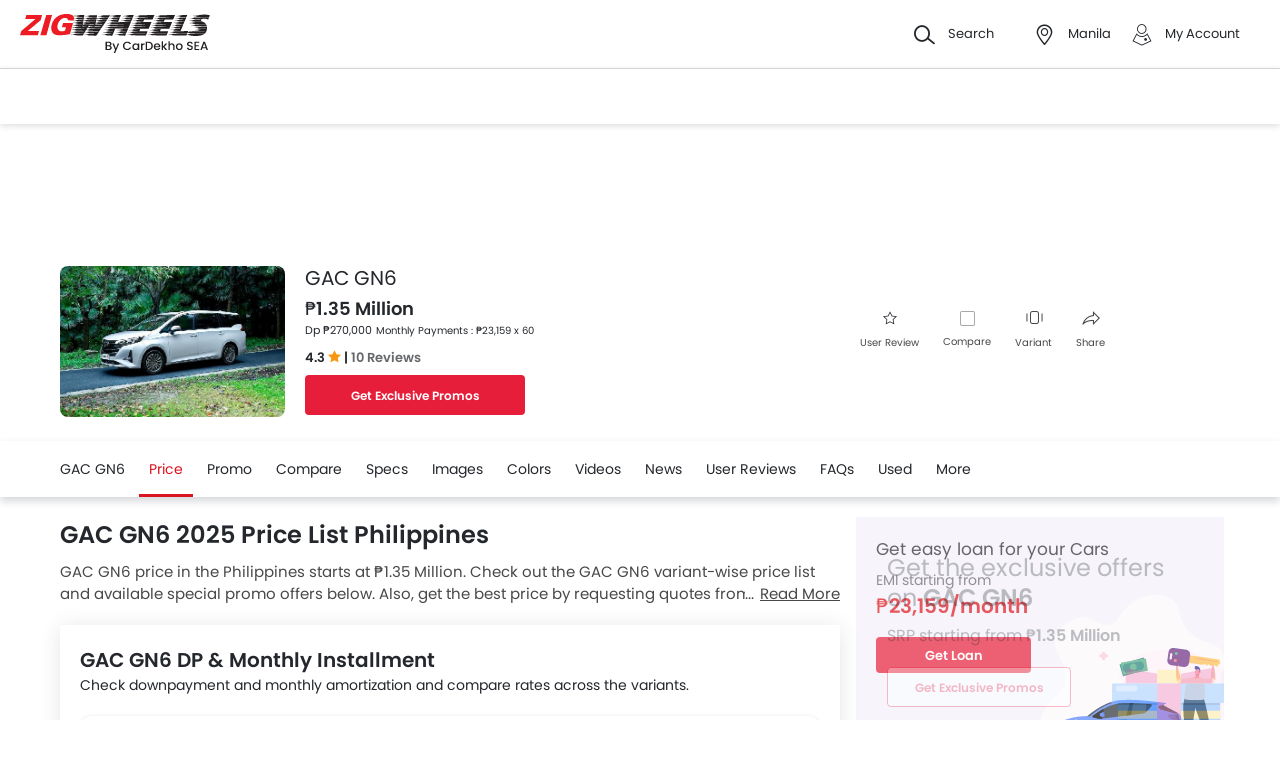

--- FILE ---
content_type: text/html; charset=UTF-8
request_url: https://www.zigwheels.ph/new-cars/gac/gn6/price
body_size: 68954
content:
<!DOCTYPE html>
<html lang="en" xmlns="http://www.w3.org/1999/xhtml"  translate="no"  >
    <head>
        <meta charset="UTF-8"/>
        <meta name="viewport" content="width=device-width, initial-scale=1">
                    <link href="https://www.zigwheels.ph/new-cars/gac/gn6/price" rel="canonical"/>
                       
        <link href="https://www.zigwheels.ph/2021/images/zigwheels/favicon.ico" type="image/x-icon"
              rel="icon"/>
        <link href="https://www.zigwheels.ph/2021/images/zigwheels/favicon.ico" type="image/x-icon"
              rel="shortcut icon"/>

                                        
            <meta name="csrf-param" content="_csrf">
<meta name="csrf-token" content="W_jj6UIqYFtt6LMG4CpeVHEht2n6ikN5AZR3iaC5zpsviI6cclJTPTmLhEytaxojI1PyB5nCOyZz3gW91eum4Q==">
            <title>GAC GN6 Price in Philippines, Downpayment &amp; Monthly Installment</title>
            <link rel="preload" href="/2021/fonts/icomoon.ttf?wbwii8" as="font" type="font/ttf" crossorigin>
<link rel="preload" href="/2021/fonts/Poppins-Medium.woff2" as="font" type="font/woff2" crossorigin>
<link rel="preload" href="/2021/fonts/Poppins-Regular.woff2" as="font" type="font/woff2" crossorigin>
<link rel="preload" href="/2021/fonts/Poppins-SemiBold.woff2" as="font" type="font/woff2" fetchpriority="high" crossorigin>
            
            <link href="//www.googletagservices.com" rel="dns-prefetch"/>
            <link href="//ad.doubleclick.net" rel="dns-prefetch"/>
            <link href="//www.googleadservices.com" rel="dns-prefetch"/>
            <link href="//static.girnarsoft.com" rel="dns-prefetch"/>
                                                <link rel="amphtml" href="https://www.zigwheels.ph/new-cars/gac/gn6/price?amp=1" />
                            
            <meta property="og:title" content="GAC GN6 Price in Philippines, Downpayment &amp; Monthly Installment">
<meta name="description" content="Check GAC GN6 Price list in Philippines. Find November Promos with lowest Downpayment &amp; Monthly Installment, Loan EMI Calculator, and best deals for GAC GN6 at Zigwheels.">
<meta property="og:description" content="Check GAC GN6 Price list in Philippines. Find November Promos with lowest Downpayment &amp; Monthly Installment, Loan EMI Calculator, and best deals for GAC GN6 at Zigwheels.">
<meta property="og:image" content="https://imgcdn.zigwheels.ph/medium/gallery/exterior/130/2731/gac-gn6-11470.jpg">
<meta property="og:type" content="website">
<meta property="og:site_name" content="Zigwheels">
<meta property="og:url" content="https://www.zigwheels.ph/new-cars/gac/gn6/price">
<meta property="fb:app_id" content="">
<meta name="twitter:card" content="summary_large_image">
<meta name="twitter:site" content="@ZigwheelsPH">
<meta name="twitter:creator" content="@ZigwheelsPH">
<meta name="twitter:title" content="GAC GN6 Price in Philippines, Downpayment &amp; Monthly Installment">
<meta name="twitter:description" content="Check GAC GN6 Price list in Philippines. Find November Promos with lowest Downpayment &amp; Monthly Installment, Loan EMI Calculator, and best deals for GAC GN6 at Zigwheels.">
<meta name="twitter:image" content="https://imgcdn.zigwheels.ph/medium/gallery/exterior/130/2731/gac-gn6-11470.jpg">
<link href="https://www.zigwheels.ph/manifest.json?v=1" rel="manifest">
                <link rel="alternate" href="android-app://com.girnarsoft.zwph/https/www.zigwheels.ph/new-cars/gac/gn6/price" />

<script>
    var gd = {};
    gd.config = {
        baseUrl: "/",
        site_url: "https://www.zigwheels.ph/",
        countryCode: "ph",
        withSubCity: 0,
        financeUrl: "",
        businessUnit: "cars",
        defaultBusinessUnit: "car",
        langCode: "en",
        isdCode: "+63",
        defaultCity: "manila",
        defaultDisplayCity: "Manila",
        facebookAppId: "431251003897804",
        googleAppId: "823676775068-9bd9dmne8h50qdnlssj4panlnnbjmu5o.apps.googleusercontent.com",
        currencyCode: "₱",
        isSearchActive: 1,
        source: 'web',
        enquiryForm: 'https://enquiry.carbay.com',
        ucEnquiryForm: 'https://ucrf.carbay.com',
        noImage: "https://www.zigwheels.ph/2021/images/1x1.png",
        widgetTracking: "Widget_Tracking",
        categorySlug: "car",
        controller: "model",
        action: "price",
        urlBusinessUnit: "cars"
    };
    gd.po = {
        'otp_countdown' : "Resend OTP in {timeleft} sec",
        'billion' : "billion",
        'million' : "million",
        'trillion' : "trillion",
    }
    gd.url = (function () {
        pub = {
            goto: function (href) {
                window.location.href = href;
            },
            gotoWindow: function (href) {
                window.open(href, "_blank");
            }
        }
        return pub;
    })();
</script>
<script>
    var siteUrls = {
        newCarUrl: "https://www.zigwheels.ph/new-cars",
        usedCarUrl: "https://www.zigwheels.ph/used-cars?utm_source=nc&utm_medium=search",
        usedCityPriceUrl: "https://www.zigwheels.ph/filterv1?city_id=citySlug&price_min=minPrice&price_max=maxPrice?businessUnit=cars",
        pricePageUrl: "https://www.zigwheels.ph/new-cars/brandSlug/modelSlug/price",
        pinCodeAddress: "/ajax/get-pincodes",
        brandCityDealer: "/ajax/get-brand-city-dealer",
        listingUrl: "https://www.zigwheels.ph/best-cars",
        leadPageUrl: "https://www.zigwheels.ph/new-cars-lead/lead",
        compareUrl: "https://www.zigwheels.ph/compare-cars"
    };

    var notificationPermission = '';
    if (typeof Notification != 'undefined') {
        notificationPermission = Notification.permission;
    }
    if ('localStorage' in window && window.sessionStorage !== null && sessionStorage.getItem('original_location') == null) {
        sessionStorage.setItem('original_location', 'https://www.zigwheels.ph/new-cars/gac/gn6/price');
    }
    let originalLocation = sessionStorage.getItem('original_location');
    var dataLayer = [
        {
                        'platform_new': 'web',
                        'template_type_new': 'ModelPage',
                        'template_name_new': 'modelpage pricetab',
                        'model_type_new': 'current',
                        'is_dcb_availible_new': 'yes',
                        'is_offer_availible_new': 'yes',
                        'city_name_new': 'manila',
                        'city_id_new': '1400',
                        'compare_model_new': 'toyota-innova, haima-v70, maxus-g50, haima-7x, hyundai-staria',
                        'compare_model_id_new': '1108, 1839, 2679, 2968, 2984',
                        'vehicle_type_new': 'cars',
                        'car_type_new': 'new',
                        'brand_new': 'gac',
                        'model_new': 'gac gn6',
                        'display_model_new': 'GAC GN6',
                        'model_id_new': '2731',
                        'body_type_new': 'mpv cars',
                        'price_segment_new': 'php-1-million-to-2-million',
                        'max_price_segment_new': '1350000',
                        'min_price_segment_new': '1350000',
                        'fuel_type_new': 'gasoline',
                        'engine_capacity_new': 'below-1500cc',
                        'transmission_type_new': 'automatic',
                        'seating_capacity_new': '7-seater',
                        'oemSlug': 'gac',
                        'modelSlug': 'gn6',
                        'similar_models': '[{"name":"Toyota Innova","slug":"toyota\/innova"},{"name":"Haima V70","slug":"haima\/v70"},{"name":"Maxus G50","slug":"maxus\/g50"},{"name":"Haima 7x","slug":"haima\/7x"},{"name":"Hyundai Staria","slug":"hyundai\/staria"}]',
                        'oem_name': 'GAC',
                        'model_name': 'GAC GN6',
                        'model_image': 'https://imgcdn.zigwheels.ph/medium/gallery/exterior/130/2731/gac-gn6-11470.jpg',
                        'lead_enable': 'DCB_yes',
                        'variant_name': '1.5 GE AT',
                        'vehicle_segment': 'MPV',
                        'price_segment': '1350000',
                        'fuel_type': 'gasoline',
                        'transmission_type': 'automatic',
                        'vehicle_type': 'car',
                        'page_type': 'PriceTab',
                                                'country_id': 'Philippines',
            'Language': 'en',
            'source': 'web',
            'notification_status': notificationPermission,
                        'dcb_filled_for_model': 'no',
                        'city':'Manila (Default)',
            'original_location': originalLocation
        }
    ];
    
gd.searchConfig = {
    controllerAction: "model_price",
    oemSlug: typeof dataLayer[0].oemSlug !== 'undefined' ? dataLayer[0].oemSlug : '',
    modelSlug: typeof dataLayer[0].modelSlug !== 'undefined' ? dataLayer[0].modelSlug : '',
};

</script>


<!--GA Tracking Script-->
<script>
    var myCb = function(fn) {
        if (typeof window.requestIdleCallback === 'function') {
            window.requestIdleCallback(function(){
                fn(); 
            });
            return;
        }
        fn();
    };
    myCb(function(){
        (function (w, d, s, l, i) {
            w[l] = w[l] || [];
            w[l].push({'gtm.start': new Date().getTime(), event: 'gtm.js'});
            var f = d.getElementsByTagName(s)[0],
                    j = d.createElement(s), dl = l != 'dataLayer' ? '&l=' + l : '';
            j.defer = true;
            j.src =
                    '//www.googletagmanager.com/gtm.js?id=' + i + dl;
            f.parentNode.insertBefore(j, f);
        })(window, document, 'script', 'dataLayer', 'GTM-T6GLNSW');
    });
</script>


<style>﻿.compare-bottom-sticky .compare-to-card .card .vh-name,.compare-bottom-sticky .compare-to-card .card .vh-price,.compare-bottom-sticky .compare-to-card .vh-price,.list-interlinking li a,.card .vh-name,.btn-view-all,.breadcrumb{text-overflow:ellipsis;overflow:hidden;white-space:nowrap}.table-variant tr:after,.grid-2:after,.grid-3:after,.grid-4:after,.grid-5:after,.grid-6:after,.container:after,.main:after{visibility:hidden;display:block;font-size:0;content:" ";clear:both;height:0}html,body{font-size:100%;font-family:poppins-regular,sans-serif;color:#24272c;font-size:14px;line-height:1.5}p{margin:0px 0px 0px 0px;line-height:1.5}a{color:#db151f}*{margin:0;padding:0;-webkit-touch-callout:none;-moz-touch-callout:none;-ms-touch-callout:none;-webkit-user-drag:none;-moz-user-drag:none;-ms-user-drag:none;-webkit-text-size-adjust:none;-webkit-highlight:none;-webkit-tap-highlight-color:rgba(0,0,0,0);box-sizing:border-box}body{margin:0 auto;background:#fff}a,body,h1,h2,h3,h4,h5,h6,li,p,ul,span{list-style:none;text-decoration:none;outline:none}.clearfix:after{visibility:hidden;display:block;font-size:0;content:" ";clear:both;height:0}img:not(.auto-height){max-width:100%;height:auto;outline:none}i{font-style:normal}.button,.button-cta,.card-link,.card-link2,body,button,input,select,textarea,a{outline:none}input,textarea{-webkit-user-select:auto;-khtml-user-select:auto;-moz-user-select:auto;-ms-user-select:auto;user-select:auto;resize:none}button::-moz-focus-inner{border:0}button:focus,[role=button]:focus{outline:none}input:-webkit-autofill{-webkit-box-shadow:0 0 0px 1000px #fff inset}input:not([type=range]),select{appearance:none;-webkit-appearance:none;-moz-appearance:none}select::-ms-expand{display:none}select:-moz-focusring{color:rgba(0,0,0,0);text-shadow:0 0 0 #000}table{width:100%;border-collapse:collapse}fieldset{border:0}h1,h2{font-weight:600}h3,h4,h5,h6,th,strong{font-weight:normal}input::-webkit-outer-spin-button,input::-webkit-inner-spin-button{-webkit-appearance:none;margin:0}input[type=number]{-moz-appearance:textfield}::-webkit-scrollbar{width:6px;height:6px}::-webkit-scrollbar-button{width:0}::-webkit-scrollbar-track-piece{background:rgba(36,39,44,.1);width:0}::-webkit-scrollbar-thumb{background:rgba(36,39,44,.2);border-radius:3px}@media only screen and (max-width: 768px){::-webkit-scrollbar{width:0;height:0px}}.m-xl{margin:24px}.m-xxl-t{margin-top:32px}.m-t-60{margin-top:60px}.m-t-100{margin-top:100px}.m-b-100{margin-bottom:100px}.p-y-60{padding:60px 0}.p-y-100{padding-top:100px;padding-bottom:100px}.m-xl-t{margin-top:24px}.m-xl-b{margin-bottom:24px}.m-xl-l{margin-inline-start:24px}.m-xl-r{margin-inline-end:24px}.m-lg{margin:20px}.minus-m-lg{margin:-20px}.m-lg-t{margin-top:20px}.m-lg-b{margin-bottom:20px}.m-lg-l{margin-inline-start:20px}.m-lg-r{margin-inline-end:20px}.minus-m-lg-t{margin-top:-20px}.minus-m-lg-r{margin-inline-end:-20px}.minus-m-lg-l-r{margin-inline-start:-20px;margin-inline-end:-20px}.m-md{margin:16px}.m-md-t{margin-top:16px}.m-md-b{margin-bottom:16px}.m-md-l{margin-inline-start:16px}.m-md-r{margin-inline-end:16px}.minus-m-md-t{margin-top:-16px}.minus-m-md-l-r{margin-inline-start:-16px;margin-inline-end:-16px}.minus-m-md-l{margin-inline-start:-16px}.m-sm{margin:8px}.m-sm-t{margin-top:8px}.m-sm-b{margin-bottom:8px}.m-sm-l{margin-inline-start:8px}.m-sm-r{margin-inline-end:8px}.minus-m-sm-t{margin-top:-8px}.minus-m-sm-l-r{margin-inline-start:-8px;margin-inline-end:-8px}.m-xs{margin:4px}.m-xs-t{margin-top:4px}.m-xs-b{margin-bottom:4px}.m-xs-l{margin-inline-start:4px}.m-xs-r{margin-inline-end:4px}.minus-m-xs-l-r{margin-inline-start:-4px;margin-inline-end:-4px}.p-xl{padding:24px}.p-xl-t{padding-top:24px}.p-xl-b{padding-bottom:24px}.p-xl-l{padding-inline-start:24px}.p-xl-r{padding-inline-end:24px}.p-lg{padding:20px}.p-lg-t{padding-top:20px}.p-lg-b{padding-bottom:20px}.p-lg-l{padding-inline-start:20px}.p-lg-r{padding-inline-end:20px}.p-lg-l-r{padding-inline-start:20px;padding-inline-end:20px}.p-md{padding:16px}.p-md-t{padding-top:16px}.p-md-b{padding-bottom:16px}.p-md-l{padding-inline-start:16px}.p-md-r{padding-inline-end:16px}.p-md-l-r{padding-inline-end:16px;padding-inline-start:16px}.p-md-t-b{padding-top:16px;padding-bottom:16px}.p-sm{padding:8px}.p-sm-t{padding-top:8px}.p-sm-b{padding-bottom:8px}.p-sm-l{padding-inline-start:8px}.p-sm-r{padding-inline-end:8px}.p-xs{padding:4px}.p-xs-t{padding-top:4px}.p-xs-b{padding-bottom:4px}.p-xs-l{padding-inline-start:4px}.p-xs-r{padding-inline-end:4px}.m-0-t{margin-top:0}.m-0-b{margin-bottom:0}.p-0-b,.card-panel.p-0-b{padding-bottom:0}.p-0-t{padding-top:0}.p-l-0{padding-inline-start:0px}.p-t-0{padding-top:0}.p-t-0.btn-view-all{padding-top:0}.m-t-2{margin-top:2px}.m-l-20{margin-inline-start:-20px}.m-l-auto{margin-inline-start:auto}.m-r-auto{margin-inline-end:auto}.m-auto{margin-inline-start:auto;margin-inline-end:auto}.px-iframe-30{padding-inline-start:30px;padding-inline-end:30px}@media only screen and (max-width: 640px){.px-iframe-30{padding-inline-start:20px;padding-inline-end:20px}}.minus-m-lg-l{margin-inline-start:-20px}.m-auto{margin-inline-start:auto;margin-inline-end:auto}.m-btn-fixed{margin-bottom:72px}.p-xxl-r{padding-inline-end:40px}.p-xxl-l{padding-inline-start:40px}.p-xxl-t{padding-top:40px}.p-xxl-b{padding-bottom:40px}.p-0{padding:0px}.p-xxl-l-r{padding-inline-start:40px;padding-inline-end:40px}.p-xl-l-r{padding-inline-start:24px;padding-inline-end:24px}.block,.d-block{display:block}.d-hide,.hide{display:none}.inline-block{display:inline-block}.float-left{float:left}.float-right{float:right}.p-rel{position:relative}.p-absolute{position:absolute}.p-sticky{position:sticky}.p-fixed{position:fixed}.d-flex{display:flex}.d-inline-flex{display:inline-flex}.flex-wrap{flex-wrap:wrap}.justify-space-around{justify-content:space-around}.justify-space-between{justify-content:space-between}.justify-content-center{justify-content:center}.justify-content-end{justify-content:flex-end}.align-center{align-items:center}.align-end{align-items:flex-end}.align-start{align-items:flex-start}.flex-row{flex-direction:row}.flex-column{flex-direction:column}.flex-column-reverse{flex-direction:column-reverse}.flex-row-reverse{flex-direction:row-reverse}.overlay{position:fixed;left:0;top:0;right:0;bottom:0;background:rgba(36,39,44,.4);overflow:hidden;z-index:99}.o-hidden{overflow:hidden}.o-x-hidden{overflow-x:hidden}.o-scroll{overflow:auto}.v-middle{vertical-align:middle}.ic-whatsapp{height:16px;width:16px;background:url("/2021/images/fonts-png/WhatsApp.png") no-repeat;background-size:100%;display:inline-block;vertical-align:middle;transition:transform .4s ease,opacity .4s ease;will-change:transform,opacity}.error{color:red;display:block;margin-top:4px}.valid{color:green;display:block;margin-top:4px}.hidden{opacity:0;height:0;pointer-events:none;overflow:hidden;margin-bottom:0}.bg-grey{background:#f8f8f9}.image-bg-color{background:#f4f6f9}.bg-accent-light{background:#cdebfb}.border-bottom{border-bottom:1px solid rgba(36,39,44,.2)}.border-top{border-top:1px solid rgba(36,39,44,.2)}.border-right{border-right:1px solid rgba(36,39,44,.2)}.border{border:1px solid rgba(36,39,44,.2)}.border-dashed{border:1px dashed rgba(36,39,44,.2)}.border-top-dashed{border-top:1px dashed rgba(36,39,44,.2)}.border-top-dashed.color-black{border-color:#000}.border-light{border-color:rgba(36,39,44,.13)}.fixed-bottom{position:fixed;left:0;right:0;bottom:0;z-index:9}.transition{transition:all .3s linear}.pointer{cursor:pointer}.truncate{text-overflow:ellipsis;overflow:hidden;white-space:nowrap}.nowrap{white-space:nowrap}.sticky-top{position:sticky;left:0;right:0;top:0;z-index:11}.sticky-bottom{position:sticky;left:0;right:0;bottom:0;z-index:9}.icon-star-filled:before,.icon-star-empty:before,.icon-star-half:before{color:#f79712}.fixed-container{padding-top:56.25%;position:relative;background:#f0f1f3;overflow:hidden;background:#f4f6f9}.fixed-container img{width:100%;display:block;margin:0 auto;top:50%;left:0;position:absolute;transform:translateY(-50%)}.image-object-fit{height:140px;overflow:hidden}.image-object-fit img{object-fit:cover;height:inherit;background:#f4f6f9}.list-block li{line-height:40px;margin-bottom:4px}.list-block li.active{color:#db151f}.rounded{border-radius:8px;-webkit-border-radius:8px;-moz-border-radius:8px;-ms-border-radius:8px}.rounded-16{border-radius:16px;-webkit-border-radius:16px;-moz-border-radius:16px;-ms-border-radius:16px}.rounded-30{border-radius:30px;-webkit-border-radius:30px;-moz-border-radius:30px;-ms-border-radius:30px}.rounded-40{border-radius:40px;-webkit-border-radius:40px;-moz-border-radius:40px;-ms-border-radius:40px}.list-inline li,.list-inline>*{display:inline-block}.sub-footer .list-inline-two li{width:50%;padding:6px 6px 6px 15px;position:relative}.sub-footer .list-inline-two li::before{content:"•";font-weight:bold;font-size:20px;display:inline-block;vertical-align:middle;position:absolute;top:3px;left:0;opacity:.4}.sub-footer .list-inline-two li:hover a{color:#db151f}.sub-footer .list-inline-two li:hover::before{color:#db151f}.sub-footer .list-inline-two li a{color:#484848}.list-bullet{list-style:none}.list-bullet li::before{content:"•";color:#db151f;font-weight:bold;display:inline-block;font-size:20px;line-height:13px;vertical-align:middle}.icon-tick:before{color:#30b38a}.footer-margin{margin-bottom:64px}.t-green{color:#019e43}.linkOpt::before{content:attr(data-before);margin-inline-end:3px}.body__overview{overflow-y:hidden}.w-100{width:100%}.w-50{width:50%}.bg-light{background-color:#f1f6fa}.bg-light.shadow-dark{box-shadow:0 0 0 0}.bg-ads,.bg-media{background-color:rgba(219,21,31,.05)}.bg-ads.shadow-dark,.bg-media.shadow-dark{box-shadow:0 0 0 0}.bg-ads .bg-ads,.bg-ads .write-review-banner,.bg-media .bg-ads,.bg-media .write-review-banner{background-color:rgba(0,0,0,0)}.bg-ads.card-rounded,.bg-media.card-rounded{background-color:rgba(219,21,31,.05)}.bg-transparent{background-color:rgba(0,0,0,0)}.bg-grey{background:#f8f8f9}.bg-grey.shadow-dark{box-shadow:0 0 0 0}.bg-white{background:#fff}.bg-white.shadow-dark{box-shadow:0 0 0 0}.header-height{height:56px}.expired{background:rgba(238,71,71,.1);color:#ee4747;font-size:10px;font-family:poppins-semibold,sans-serif;line-height:16px;border-radius:8px;padding:0 10px;display:inline-block}.tag-featured{text-transform:uppercase;font-size:11px;font-family:poppins-semibold,sans-serif,sans-serif;border:1px solid rgba(36,39,44,.2);border-radius:3px;-webkit-border-radius:3px;-moz-border-radius:3px;-ms-border-radius:3px;padding:4px}.tag-chip{text-transform:uppercase;font-size:11px;border-radius:11px;-webkit-border-radius:11px;-moz-border-radius:11px;-ms-border-radius:11px;padding:2px 11px;color:#3263d3;line-height:20px;background:#f5f7ff;display:inline-block;position:absolute;right:8px;top:8px}.tag-offer{padding:0px 10px;position:absolute;left:10px;top:10px;color:#30b38a;text-align:center;font-size:12px;background:#f1fffb;border-radius:20px;-webkit-border-radius:20px;-moz-border-radius:20px;-ms-border-radius:20px}.tag-offer b{font-family:poppins-semibold,sans-serif;font-weight:normal}.videos .card-image{padding-top:56.25%}.videos .card-image>*{position:absolute;left:0;right:0;top:0;bottom:0;width:100%;height:100%}.image-wrapper{overflow:hidden;background:#f4f6f9;position:relative}.image-wrapper img{object-fit:cover;height:inherit}.author-img img{border-radius:50%;-webkit-border-radius:50%;-moz-border-radius:50%;-ms-border-radius:50%}iframe{border:none}#recommended-vehicle .shadow-dark:last-child{margin-bottom:16px}.border-radius-6{border-radius:6px;-webkit-border-radius:6px;-moz-border-radius:6px;-ms-border-radius:6px}.border-radius-10{border-radius:10px;-webkit-border-radius:10px;-moz-border-radius:10px;-ms-border-radius:10px}.border-radius-20{border-radius:20px;-webkit-border-radius:20px;-moz-border-radius:20px;-ms-border-radius:20px}.border-radius-12{border-radius:12px;-webkit-border-radius:12px;-moz-border-radius:12px;-ms-border-radius:12px}.rotate-minus-90{transform:rotate(-90deg)}.rotate-90{transform:rotate(90deg)}.rotate-180{transform:rotate(180deg)}.rotate-minus-180{transform:rotate(-180deg)}.variant-selector{position:relative;padding-inline-end:40px}.variant-selector.popup-trigger{display:block}.variant-selector i{position:absolute;right:16px;top:50%;transform:translateY(-50%) rotate(-90deg)}.all-td-block td{display:block}.all-td-block td.d-flex{display:flex}.word-break{word-break:break-word}@media only screen and (max-width: 768px){.wap-hidden{display:none}}.bg-media-2{background-color:#fcf3f2}.min-height-18{min-height:18px}.min-height-21{min-height:21px}@font-face{font-family:"icomoon";src:url("/2021/fonts/icomoon.eot?3fn96h");src:url("/2021/fonts/icomoon.eot?3fn96h#iefix") format("embedded-opentype"),url("/2021/fonts/icomoon.ttf?3fn96h") format("truetype"),url("/2021/fonts/icomoon.woff?3fn96h") format("woff"),url("/2021/fonts/icomoon.svg?3fn96h#icomoon") format("svg");font-weight:normal;font-style:normal;font-display:block}[class^=icon-],[class*=" icon-"]{font-family:"icomoon";speak:never;font-style:normal;font-weight:normal;font-variant:normal;text-transform:none;line-height:1;-webkit-font-smoothing:antialiased;-moz-osx-font-smoothing:grayscale}.icon-recent:before{content:""}.icon-calender:before{content:""}.icon-copy:before{content:""}.icon-email:before{content:""}.icon-reset:before{content:""}.icon-mobile:before{content:""}.icon-review:before{content:""}.icon-specs:before{content:""}.icon-variable:before{content:""}.icon-like-filled:before{content:""}.icon-download:before{content:""}.icon-price:before{content:""}.icon-fuel:before{content:""}.icon-sort:before{content:""}.icon-filter:before{content:""}.icon-brand:before{content:""}.icon-mail:before{content:""}.icon-location:before{content:""}.icon-similar:before{content:""}.icon-info:before{content:""}.icon-offer:before{content:""}.icon-mike:before{content:""}.icon-trending:before{content:""}.icon-language:before{content:""}.icon-play:before{content:""}.icon-compare:before{content:""}.icon-variants:before{content:""}.icon-my-account:before{content:""}.icon-comment:before{content:""}.icon-back:before{content:""}.icon-share-2:before{content:""}.icon-share:before{content:""}.icon-heart-filled:before{content:""}.icon-heart-blank:before{content:""}.icon-star-empty:before{content:""}.icon-star-filled:before{content:""}.icon-star-half:before{content:""}.icon-undo:before{content:""}.icon-undo2:before{content:""}.icon-like:before{content:""}.icon-dislike:before{content:""}.icon-search:before{content:""}.icon-close:before{content:""}.icon-tick:before{content:""}.icon-arrow-left:before{content:""}.icon-gps:before{content:""}.icon-edit:before{content:""}.icon-call:before{content:""}.icon-bars:before{content:""}.icon-location-2:before{content:""}.icon-gallery:before{content:""}.icon-dislike-filled:before{content:""}.icon-plus:before{content:""}.icon-minus:before{content:"";color:rgba(0,0,0,.5)}.icon-sorry:before{content:""}@font-face{font-family:"poppins-medium";src:url("/2021/fonts/Poppins-Medium.woff2") format("woff2");font-weight:500;font-style:normal;font-display:swap}@font-face{font-family:"poppins-regular";src:url("/2021/fonts/Poppins-Regular.woff2") format("woff2");font-weight:normal;font-style:normal;font-display:swap}@font-face{font-family:"poppins-semibold";src:url("/2021/fonts/Poppins-SemiBold.woff2") format("woff2");font-weight:600;font-style:normal;font-display:swap}.container,.main{width:1160px;margin:0 auto;position:relative;max-width:100%}.container .col-2,.main .col-2{float:left;width:800px;padding-inline-end:20px}.container .col-2.center,.main .col-2.center{margin:0 auto;float:none}.container .col-1,.main .col-1{float:right;width:360px}.blog-container{max-width:800px;margin:0 auto}.layout-full .container{width:1260px}.layout-listing .container{width:1260px}.layout-listing .container .col-1{width:300px;float:left}.layout-listing .container .col-2{width:960px;float:right;padding-inline-start:30px}.body-blackout{position:fixed;z-index:1010;left:0;top:0;right:0;bottom:0;background-color:rgba(0,0,0,.65);display:none;overflow:hidden}.body-blackout.is-blacked-out{display:block}.popup-trigger{display:inline-block}.popup-modal{background-color:#fff;padding:20px;opacity:0;pointer-events:none;transition:all .3s linear;z-index:9999;position:fixed;overflow:auto;display:none}.popup-modal.center{left:50%;top:50%;transform:translate(-50%, -50%);position:fixed;max-height:90vh}.popup-modal.top{left:0;right:0;top:0;max-height:90vh}.popup-modal.top.card{border-top-right-radius:0;border-top-left-radius:0}.popup-modal.bottom{left:0;right:0;bottom:0;max-height:67vh;transform:translateY(67vh);display:block;opacity:1;padding-top:0}.popup-modal.bottom.card{border-bottom-right-radius:0;border-bottom-left-radius:0}.popup-modal.bottom .popup-modal-close{right:0}.popup-modal.bottom .popup-modal-close.r-lg{right:20px}.popup-modal.bottom.is--visible{transform:translateY(0)}.popup-modal.bottom.is--visible{transform:translateY(0)}.popup-modal.full{left:0;top:0;right:0;bottom:0;max-height:100vh;overflow:auto}.popup-modal.is--visible{opacity:1;pointer-events:auto;display:block}.popup-modal-close{position:absolute;right:20px;top:20px;line-height:21px}.popup-modal-close.icon-close{font-size:10px}.popup-modal-close.icon-arrow-left{right:auto;left:0;top:0;position:relative;display:block;margin-bottom:20px}header.site-header{background:#fff;height:68px;z-index:99;padding-inline-start:20px;padding-inline-end:20px;display:flex;justify-content:space-between;align-items:center;font-size:13px;position:static;left:0;right:0;top:-68px;transition:all .3s ease;will-change:bottom}header.site-header .logo img{display:block}header.site-header .cityslectwrap,header.site-header button{cursor:pointer}header.site-header a{color:#24272c}header.site-header i{margin-inline-end:10px;font-size:21px;vertical-align:middle;display:inline-block}header.site-header i .badge-sq{position:absolute;top:-8px;right:-8px;width:17px;height:17px;line-height:17px;border-radius:6px;color:#fff;display:inline-block;background-color:#e61e3a}header.site-header>*:last-child{display:flex;justify-content:space-between;align-items:center}header.site-header>*:last-child>div{margin-inline-start:20px}header.site-header>*:last-child>div:first-child{margin-inline-start:0;margin-inline-end:20px}header.site-header>*:last-child>div:hover{color:#000}header.site-header>*:last-child>div:hover i{color:#000}header.site-header>*:last-child .cityslectwrap{max-width:178px}header.site-header .language .active{color:#db151f}header.site-header .language.dropdown{position:relative;cursor:pointer}header.site-header .language.dropdown .dropdown-content{position:absolute;background-color:#fff;min-width:118px;z-index:99;box-shadow:0 1px 4px 0 rgba(0,0,0,.1);left:0px;right:0px;display:none}header.site-header .language.dropdown .dropdown-content a{display:block;border-bottom:2px solid rgba(0,0,0,.04);line-height:40px;padding:0px 16px}header.site-header .language.dropdown .dropdown-content a:hover{color:#db151f}header.site-header .language.dropdown:hover .dropdown-content{display:block}.searchbox{display:inline-block;vertical-align:middle;width:460px;height:48px;position:relative;box-shadow:0 1px 4px 0 rgba(0,0,0,.1);border-radius:4px;-webkit-border-radius:4px;-moz-border-radius:4px;-ms-border-radius:4px;box-sizing:border-box}.searchbox .searchbtn{color:#fff;width:125px;line-height:50px;border:0;background-color:#24272c;position:absolute;top:-1px;right:-1px;border-radius:0 4px 4px 0;-webkit-border-radius:0 4px 4px 0;-moz-border-radius:0 4px 4px 0;-ms-border-radius:0 4px 4px 0;transition:all .4s ease-in-out;-webkit-transition:all .4s ease-in-out;-moz-transition:all .4s ease-in-out}.searchbox input{width:100%;height:48px;line-height:48px;background:#f5f5f6;box-sizing:border-box;padding:12px 140px 12px 44px;border:0;position:relative;border-radius:4px;-webkit-border-radius:4px;-moz-border-radius:4px;-ms-border-radius:4px}.searchbox .icon-search{position:absolute;left:13px;font-size:16px;top:50%;transform:translateY(-50%);z-index:1}.modal-city{background:#f8f8f9;text-align:center}.modal-city .searchtitle{font-size:30px;text-align:center;color:#24272c;line-height:36px}.modal-city .input-city{border-radius:4px;-webkit-border-radius:4px;-moz-border-radius:4px;-ms-border-radius:4px;height:48px;background:#fff;border:solid 1px rgba(36,39,44,.2);width:100%;box-sizing:border-box;font-size:14px;text-align:start;color:rgba(36,39,44,.7);padding:0 20px;width:686px;margin:23px auto 31px;position:relative}.modal-city .input-city:hover,.modal-city .input-city.input:focus{background-image:none}.modal-city .cityiconblock{text-align:center}.modal-city .cityiconblock.cityheight li{height:auto;min-height:55px}.modal-city .cityiconblock.cityheight li .iconhold{display:none}.modal-city .cityiconblock li{display:inline-block;vertical-align:middle;width:12%;height:140px;transition:all .3s ease-in 0s;-webkit-transition:all .3s ease-in 0s;-moz-transition:all .3s ease-in 0s;box-sizing:border-box;position:relative;font-family:poppins-semibold,sans-serif,sans-serif;font-size:16px;line-height:19px;font-weight:500}.modal-city .cityiconblock li:before{content:"";position:absolute;top:0;right:0;bottom:0;left:0;border-radius:4px;-webkit-border-radius:4px;-moz-border-radius:4px;-ms-border-radius:4px;transition-duration:.3s;transition-property:top,right,bottom,left}.modal-city .cityiconblock li:hover:before{top:-2px;right:-10px;bottom:-2px;left:-10px;z-index:1;background:#fff;box-shadow:0 2px 8px 0 rgba(0,0,0,.2);-webkit-box-shadow:0 2px 8px 0 rgba(0,0,0,.2);-moz-box-shadow:0 2px 8px 0 rgba(0,0,0,.2);-ms-box-shadow:0 2px 8px 0 rgba(0,0,0,.2);border:0}.modal-city .cityiconblock li:hover i{color:#db151f}.modal-city .cityiconblock li a{display:block;width:100%;height:100%;text-align:center;padding:18px 10px;box-sizing:border-box;position:relative;z-index:1;color:#24272c}.autocomplete-suggestions{max-height:242px;overflow-y:auto;background:#fff;border:1px solid rgba(36,39,44,.2);border-radius:4px;-webkit-border-radius:4px;-moz-border-radius:4px;-ms-border-radius:4px;box-shadow:0 4px 12px 0 rgba(0,0,0,.2);-webkit-box-shadow:0 4px 12px 0 rgba(0,0,0,.2);-moz-box-shadow:0 4px 12px 0 rgba(0,0,0,.2);-ms-box-shadow:0 4px 12px 0 rgba(0,0,0,.2);position:absolute;left:0;top:48px;width:100%;z-index:9999;display:none}.autocomplete-suggestions>*{padding:10px 15px;overflow:hidden;text-overflow:ellipsis;white-space:nowrap;height:48px;line-height:26px;box-sizing:border-box;-webkit-box-sizing:border-box;-moz-box-sizing:border-box;border-top:1px solid rgba(36,39,44,.2);text-align:start;font-size:14px;border-left:4px solid rgba(0,0,0,0);transition:all .2s;cursor:pointer}.autocomplete-suggestions>*:first-child{border-top:0}.autocomplete-suggestions>*.selected{background:#f8f8f9;border-left:4px solid #db151f}.autocomplete-suggestions>* i{margin-inline-end:16px;vertical-align:middle}.autocomplete-suggestions>* i::before{color:#484848;font-size:18px}.autocomplete-suggestions.js-ask-question,.autocomplete-suggestions.z-index-3{z-index:3}.navwrap{position:sticky;top:0;left:0;right:0;z-index:11;padding-inline-start:20px;padding-inline-end:20px;background:#fff;border-top:1px solid rgba(36,39,44,.2);box-shadow:0px 2px 6px 0 rgba(36,39,44,.15);height:56px;transition:all .3s ease}nav.gsm_hWrap{text-align:center;position:relative}nav.gsm_hWrap .nav{display:inline-block;vertical-align:middle}nav.gsm_hWrap .nav>li{margin:0 4px;text-align:start}nav.gsm_hWrap .nav>li:first-child{margin-inline-start:0}nav.gsm_hWrap .nav>li>a,nav.gsm_hWrap .nav>li>span{padding:0 5px}nav.gsm_hWrap ul{padding:0;margin:0;list-style:none}nav.gsm_hWrap ul li{float:left}nav.gsm_hWrap ul>li{display:inline-block;position:relative;line-height:50px;margin:0 10px;border-top:4px solid rgba(0,0,0,0);box-sizing:border-box}nav.gsm_hWrap ul>li.ad-link>a,nav.gsm_hWrap ul>li.ad-link>span{background:#db151f !important;color:#fff !important}nav.gsm_hWrap ul>li.ad-link>a .gsm_caretRight,nav.gsm_hWrap ul>li.ad-link>span .gsm_caretRight{border-color:rgba(0,0,0,0) rgba(0,0,0,0) rgba(0,0,0,0) #fff !important}nav.gsm_hWrap ul>li.ad-link>ul{background:rgba(0,0,0,0);width:auto;cursor:default}nav.gsm_hWrap ul>li.ad-link>ul li{background:rgba(0,0,0,0)}nav.gsm_hWrap ul>li.ad-link>ul li a,nav.gsm_hWrap ul>li.ad-link>ul li span{padding:0}nav.gsm_hWrap ul>li.ad-link>ul li a img,nav.gsm_hWrap ul>li.ad-link>ul li span img{width:100%;display:block}nav.gsm_hWrap ul>li.ad-link .ad-slot-panel{background:#fff;width:250px;padding:10px;margin-inline-start:3px;border:1px solid rgba(0,0,0,.1);transition:all .2s;box-shadow:0 4px 12px 0 rgba(0,0,0,.2);-webkit-box-shadow:0 4px 12px 0 rgba(0,0,0,.2);-moz-box-shadow:0 4px 12px 0 rgba(0,0,0,.2);-ms-box-shadow:0 4px 12px 0 rgba(0,0,0,.2);border-radius:4px;-webkit-border-radius:4px;-moz-border-radius:4px;-ms-border-radius:4px;position:relative}nav.gsm_hWrap ul>li.ad-link .ad-slot-panel a.block{border-left:0}nav.gsm_hWrap ul>li.ad-link .ad-slot-panel a.btn-line{color:#db151f;border-left:1px solid #db151f;font-size:15px}nav.gsm_hWrap ul>li.ad-link .ad-slot-panel a.btn-line:hover{color:#fff}nav.gsm_hWrap ul>li.ad-link .tag-featured{left:auto;top:4px;right:4px;position:absolute;line-height:14px;background:rgba(219,21,31,.8);color:#fff;width:auto}nav.gsm_hWrap ul>li ul li{margin:0;line-height:50px}nav.gsm_hWrap ul>li ul li:hover>a,nav.gsm_hWrap ul>li ul li:hover>span{background:#fff}nav.gsm_hWrap ul>li ul li.subactive>a,nav.gsm_hWrap ul>li ul li.subactive>span{border-color:#db151f;color:#24272c}nav.gsm_hWrap ul>li li a,nav.gsm_hWrap ul>li li span{color:#484848;text-transform:none;font-size:12px}nav.gsm_hWrap ul>li a,nav.gsm_hWrap ul>li span{padding:0 10px;font-size:12px;text-decoration:none;color:#24272c;text-transform:uppercase;display:block;cursor:pointer}nav.gsm_hWrap ul>li:hover{border-top:4px solid #db151f}nav.gsm_hWrap ul>li:hover>a,nav.gsm_hWrap ul>li:hover>span{color:#db151f}nav.gsm_hWrap ul>li:hover li>a:before,nav.gsm_hWrap ul>li:hover li>span:before{display:none}nav.gsm_hWrap ul>li:hover>ul{top:50px;visibility:visible}nav.gsm_hWrap ul>li:hover>ul>li{border-top:2px solid rgba(36,39,44,.04);width:100%;height:50px;opacity:1}nav.gsm_hWrap ul>li:hover>ul>li:last-child{border-bottom:0}nav.gsm_hWrap ul>li:hover>ul>li:last-child:hover>a,nav.gsm_hWrap ul>li:hover>ul>li:last-child:hover>span{border-bottom-left-radius:4px;border-bottom-right-radius:4px}nav.gsm_hWrap ul>li>ul{position:absolute;left:0;visibility:hidden;background:#fff;top:50px;z-index:5;width:260px;border-radius:4px;-webkit-border-radius:4px;-moz-border-radius:4px;-ms-border-radius:4px;box-shadow:0 0 6px 0 rgba(0,0,0,.14);z-index:99}nav.gsm_hWrap ul>li>ul ul{left:0;margin-inline-start:0}nav.gsm_hWrap ul>li>ul li{height:0;opacity:0;position:relative;clear:both;float:left;background:hsla(0,0%,100%,.2);-webkit-transition:height .2s ease,opacity .2s ease;-moz-transition:height .2s ease,opacity .2s ease;-o-transition:height .2s ease,opacity .2s ease;transition:height .2s ease,opacity .2s ease}nav.gsm_hWrap ul>li>ul li a,nav.gsm_hWrap ul>li>ul li span:not(.btn-line){width:100%;display:block;border-left:4px solid rgba(0,0,0,0)}nav.gsm_hWrap ul>li>ul li ul li{height:0;box-shadow:0 0 0 0 rgba(0,0,0,.2);-webkit-box-shadow:0 0 0 0 rgba(0,0,0,.2);-moz-box-shadow:0 0 0 0 rgba(0,0,0,.2);-ms-box-shadow:0 0 0 0 rgba(0,0,0,.2)}nav.gsm_hWrap ul>li>ul li:hover ul{background:#fff;opacity:1;visibility:visible;top:0}nav.gsm_hWrap ul>li>ul li:hover ul.nav-bottom{top:0;bottom:auto}nav.gsm_hWrap ul>li>ul li:hover>ul>li{height:46px}nav.gsm_hWrap ul>li>ul>li:first-child:hover{border-top-left-radius:4px;-webkit-border-top-left-radius:4px;-moz-border-top-left-radius:4px}nav.gsm_hWrap ul>li>ul>li ul{left:100%;top:0;opacity:0;visibility:hidden;box-shadow:0 0 2px 0 rgba(0,0,0,.5);-webkit-box-shadow:0 0 2px 0 rgba(0,0,0,.5);-moz-box-shadow:0 0 2px 0 rgba(0,0,0,.5);-ms-box-shadow:0 0 2px 0 rgba(0,0,0,.5)}nav.gsm_hWrap ul>li:last-child>ul:not(.submenu-ul),nav.gsm_hWrap ul>li:nth-last-child(2)>ul:not(.submenu-ul){left:auto;right:0}nav.gsm_hWrap ul>li:last-child>ul:not(.submenu-ul)>li ul,nav.gsm_hWrap ul>li:nth-last-child(2)>ul:not(.submenu-ul)>li ul{left:auto;right:100%}nav.gsm_hWrap ul>li.elc-vh a,nav.gsm_hWrap ul>li.elc-vh span{color:#019e43}nav.gsm_hWrap ul>li.elc-vh .gsm_caret{border-color:#019e43 rgba(0,0,0,0) rgba(0,0,0,0) rgba(0,0,0,0)}nav.gsm_hWrap .gsm_caret{border-width:6px 5px 0 5px;border-style:solid;border-color:#24272c rgba(0,0,0,0) rgba(0,0,0,0) rgba(0,0,0,0);width:0;height:0;margin:-1px 0 0 4px;display:inline-block;vertical-align:middle}nav.gsm_hWrap .city-nav{padding-top:16px;cursor:pointer}nav.gsm_hWrap .city-nav>*{vertical-align:middle}nav.gsm_hWrap .city-nav .icon-location{font-size:18px}nav.gsm_hWrap .stickylogo{position:absolute;left:10px;transform:translateX(-65px) translateY(-50%);top:50%;transition:all .4s ease-in-out;-webkit-transition:all .4s ease-in-out;opacity:0;display:block}nav.gsm_hWrap .stickylogo img{width:120px;display:block}nav.gsm_hWrap.gssticky .stickylogo{transform:translateX(0) translateY(-50%);opacity:1}nav.gsm_hWrap .gsm_caretRight{border-width:6px 0 5px 5px;border-style:solid;border-color:rgba(0,0,0,0) rgba(0,0,0,0) rgba(0,0,0,0) #24272c;width:0;height:0;margin:16px 15px 0;display:inline-block;vertical-align:middle;float:right}nav.gsm_hWrap.gsm_hWrap ul li ul.navsubmenu li:hover ul{top:-1px;bottom:inherit}@media only screen and (max-width: 75em){.nav li:last-child>ul:not(.submenu-ul),.nav li:nth-last-child(2)>ul:not(.submenu-ul),.nav li:nth-last-child(3)>ul:not(.submenu-ul){left:auto;right:0}.nav li a,.nav li span{font-size:12px !important}.gsm_hWrap .city-nav{padding-top:0;padding-bottom:16px}}footer{background:#fff;border-top:1px solid rgba(36,39,44,.2);font-size:12px}footer>*:first-child{background:url(/2021/images/footer-bg.png) no-repeat center bottom;padding:36px 0 50px}footer>*:first-child.lazy{background-image:none}footer>*:first-child>ul{display:flex;align-items:flex-start;justify-content:space-between;line-height:2.38}footer>*:first-child>ul a{color:#24272c}footer>*:first-child>ul li ul li:first-child{font-family:poppins-semibold,sans-serif;margin-bottom:10px;text-transform:uppercase}footer>*:nth-child(2){background:#24272c;height:58px;line-height:58px;color:#a9aaad}footer>*:nth-child(2) ul{display:flex;align-items:center;justify-content:space-between}footer .app-store-icn{opacity:.7}footer .app-store-icn:hover{opacity:1}footer .similer-sites-link span{min-width:125px;display:inline-block}footer .similer-sites-link span img{height:11px;width:20px;margin-inline-end:10px}footer .similer-sites-link span:nth-child(2):before,footer .similer-sites-link span:nth-child(3):before{color:rgba(36,39,44,.44);display:inline-block;margin:0 5px;content:"|"}footer .socil-link{height:24px;width:24px;margin-inline-start:6px;transition:all .4s ease-in-out;-webkit-transition:all .4s ease-in-out;-moz-transition:all .4s ease-in-out;border-radius:100%;-webkit-border-radius:100%;-moz-border-radius:100%;-ms-border-radius:100%;background:#fff;float:left;text-align:center;display:block;vertical-align:middle;line-height:24px;filter:grayscale(100%);opacity:1}footer .socil-link:first-child{margin-inline-start:0}footer .socil-link:hover{filter:grayscale(0)}footer .socil-link i,footer .socil-link img{width:14px;height:14px;background-size:100%;vertical-align:middle;line-height:14px;filter:initial}footer ul li:hover span{cursor:pointer}.copyright-sec{background-color:#fff}.copyright-sec img{max-height:31px}.cardekho-sea img{margin-left:40px}.breadcrumb{line-height:10px}.breadcrumb li{display:inline;padding-inline-end:8px;position:relative;text-transform:capitalize;font-size:10px;vertical-align:middle}.breadcrumb li.active{display:inline}.breadcrumb li a{color:#db151f}.breadcrumb li::after{position:absolute;right:2px;top:50%;content:"›";display:block;height:10px;margin-top:-5px}.breadcrumb li:last-child{color:#24272c}.breadcrumb li:last-child::after{content:""}.button,.btn-line,.btn-solid{height:48px;line-height:48px;text-align:center;font-size:15px;font-family:poppins-semibold,sans-serif;border-radius:4px;-webkit-border-radius:4px;-moz-border-radius:4px;-ms-border-radius:4px;display:inline-block;border:1px solid rgba(0,0,0,0)}.button.btn-mini,.btn-mini.btn-line,.btn-mini.btn-solid{height:40px;line-height:40px;font-size:12px}.button.width-auto,.width-auto.btn-line,.width-auto.btn-solid{width:auto;padding-inline-start:20px;padding-inline-end:20px;min-width:140px}.btn-view-all{padding-top:16px;font-size:12px;font-family:poppins-semibold,sans-serif;text-transform:uppercase;letter-spacing:.6px;display:block;border:0;border-bottom:0;color:#db151f;cursor:pointer}.btn-view-all.border-0{border:none}.btn-view-all.p-0-t{padding-top:0}.btn-view-all.border-0{border:none}.btn-view-all:after{font-family:"icomoon";content:"";display:inline-block;transform:rotate(180deg);font-size:10px;line-height:16px;margin-inline-start:4px}.btn-view-all.arrow-down:after{transform:rotate(-90deg);margin-inline-start:8px}.btn-view-all.arrow-up:after{transform:rotate(90deg);margin-inline-start:8px}.btn-view-all.btn-line{height:36px;line-height:36px;align-items:center;justify-content:center;border:1px solid #db151f;color:#db151f;margin-top:20px;padding-top:0;max-width:360px;margin-inline-start:auto;margin-inline-end:auto;padding-inline-start:3px}.btn-view-all.btn-line.btn-more{color:#e61e3a;border-color:#e61e3a;border-radius:34px}.btn-view-all.btn-line.btn-more:hover{background-color:#e61e3a;color:#fff}.btn-view-all.btn-grey{border:1px solid #484848;color:#28333f}.btn-view-all span{white-space:nowrap;text-overflow:ellipsis;overflow:hidden;display:inline-block;vertical-align:middle;max-width:calc(100% - 20px)}.btn-view-all.hide{display:none}.btn-solid{background:#e61e3a;width:100%;color:#fff}.btn-solid.bg-accent{background:#db151f}.btn-solid.bg-primary{background:#24272c}.btn-solid.btn-accent-light{background:rgba(219,21,31,.1);color:#24272c}.btn-solid.width-auto{width:auto}.btn-solid .icon-back{font-size:9px;vertical-align:middle;padding-inline-end:4px}.btn-solid:disabled,.btn-solid[disabled]{background-color:#d8d8d8}.btn-solid.download i{vertical-align:middle}button:disabled,button[disabled],a:disabled,a[disabled]{background-color:#d8d8d8;cursor:default}button:disabled:hover,button[disabled]:hover,a:disabled:hover,a[disabled]:hover{box-shadow:none}.btn-whatsapp{border:1px solid #63b161;width:48px;display:inline-flex;align-items:center;justify-content:center;vertical-align:middle;min-width:48px;color:#63b161;background-color:#fff}.btn-whatsapp .ic-whatsapp{width:18px;height:18px;background-size:100%}.btn-whatsapp.large{width:100%;color:#63b161;font-size:14px}.btn-whatsapp.large .ic-whatsapp{margin-inline-end:6px}.btn-whatsapp.bg-whatsapp{background-color:#63b161;color:#fff;transition:transform .4s ease,opacity .4s ease;will-change:transform,opacity}.btn-whatsapp.bg-whatsapp .ic-whatsapp{background:url("/2021/images/whatsapp.svg") no-repeat center}.btn-whatsapp.bg-whatsapp:hover{background-color:#fff;color:#63b161}.whatsapp-fixed{left:auto;right:20px;bottom:20px}.whatsapp-fixed .btn-whatsapp{border-radius:50%;-webkit-border-radius:50%;-moz-border-radius:50%;-ms-border-radius:50%}.btn-view-fixed{position:absolute;right:0;top:0;line-height:24px;padding-top:0}.btn-view-fixed.btn-view-all:after{line-height:24px;position:relative;top:-1px}.btn-fixed-bottom{background:#fff;padding:8px 20px;box-shadow:0 -2px 8px 0 rgba(36,39,44,.1);-webkit-box-shadow:0 -2px 8px 0 rgba(36,39,44,.1);-moz-box-shadow:0 -2px 8px 0 rgba(36,39,44,.1);-ms-box-shadow:0 -2px 8px 0 rgba(36,39,44,.1);border-radius:1px 1px 0 0;-webkit-border-radius:1px 1px 0 0;-moz-border-radius:1px 1px 0 0;-ms-border-radius:1px 1px 0 0;position:sticky;left:0;height:64px;right:0;bottom:0;z-index:10;transform:translateY(64px);transition:transform .4s ease,opacity .4s ease;will-change:transform,opacity}.btn-fixed-bottom.p-sticky{transform:translateY(0)}.btn-fixed-bottom.p-fixed{position:fixed;transform:translateY(0)}.btn-fixed-bottom>.btn-mini{height:36px;line-height:36px}.lead-form .btn-fixed-bottom{transform:translateY(0px);box-shadow:0 0 0}.btn-line{border:1px solid #e61e3a;color:#e61e3a;width:100%}.btn-line.grey{border:1px solid rgba(36,39,44,.2);color:#24272c;background-color:rgba(0,0,0,0)}.btn-line .icon-call:before{color:#30b38a}.btn-line.btn-more{width:fit-content;padding-inline-start:18px;padding-inline-end:18px;margin-inline-start:auto;margin-inline-end:auto;height:28px;line-height:28px;display:block}.btn-line.btn-more.btn-curved{border-radius:18px;-webkit-border-radius:18px;-moz-border-radius:18px;-ms-border-radius:18px}.btn-line.btn-more.hide{display:none}.btn-line.btn-more.btn-md{height:36px;line-height:36px;font-size:12px;min-width:118px}.btn-line.btn-more.btn-lg{height:42px;line-height:42px;min-width:148px}.btn-line.btn-accent{border-color:#db151f;color:#db151f}.cta-with-call{position:relative}.cta-with-call>*{vertical-align:middle}.cta-with-call .btn-solid{width:calc(100% - 60px)}.cta-with-call .btn-call{margin-inline-start:4px}.tab-chips,.features-chips{scroll-behavior:smooth;white-space:nowrap;overflow:auto}.tab-chips>*,.chip,.features-chips>*{display:inline-block;min-width:79px;height:33px;line-height:33px;font-size:13px;text-transform:capitalize;border-radius:6px;-webkit-border-radius:6px;-moz-border-radius:6px;-ms-border-radius:6px;background:#f4f6f9;vertical-align:middle;color:#24272c;padding:0 16px;white-space:nowrap;text-align:center;cursor:pointer}.tab-chips>* a,.tab-chips>* span,.chip a,.chip span,.features-chips>* a,.features-chips>* span{display:block;text-align:center;color:#24272c}.tab-chips>*.active,.tab-chips>*[aria-selected=true],.chip.active,.chip[aria-selected=true],.features-chips>*.active,.features-chips>*[aria-selected=true]{background:rgba(219,21,31,.07);color:#db151f}.tab-chips>*.active a,.tab-chips>*.active span,.tab-chips>*[aria-selected=true] a,.tab-chips>*[aria-selected=true] span,.chip.active a,.chip.active span,.chip[aria-selected=true] a,.chip[aria-selected=true] span,.features-chips>*.active a,.features-chips>*.active span,.features-chips>*[aria-selected=true] a,.features-chips>*[aria-selected=true] span{color:#db151f}.card{border-radius:12px;-webkit-border-radius:12px;-moz-border-radius:12px;-ms-border-radius:12px;background-color:#fff}.card.js-active-variant{border:1px solid #db151f;overflow:hidden}.card.bg-white{background:#fff}.card.w-320{width:320px}.card .vh-name{font-size:15px;line-height:inherit;display:block;margin-bottom:8px;color:#24272c}.card .vh-price,.card .vh-finance,.card .card-title{font-size:15px;line-height:16px;display:block;font-family:poppins-semibold,sans-serif;margin-bottom:8px}.card .vh-price>*,.card .vh-finance>*,.card .card-title>*{margin-top:8px;display:block;font-family:poppins-regular,sans-serif;font-size:12px}.card .vh-price>*.m-0-t,.card .vh-finance>*.m-0-t,.card .card-title>*.m-0-t{margin-top:0px}.card .vh-price.min-height-36,.card .vh-finance.min-height-36,.card .card-title.min-height-36{min-height:36px}.card .vh-price.min-height-41,.card .vh-finance.min-height-41,.card .card-title.min-height-41{min-height:41px}.card .vh-price.min-height-45,.card .vh-finance.min-height-45,.card .card-title.min-height-45{min-height:46px}.card .vh-price>.tooltip-chip,.card .vh-finance>.tooltip-chip,.card .card-title>.tooltip-chip{display:inline-block;margin-top:0}.card .vh-price.emi span,.card .vh-price.emi a,.card .vh-finance.emi span,.card .vh-finance.emi a,.card .card-title.emi span,.card .card-title.emi a{margin-inline-start:4px;font-size:10px;font-family:poppins-regular,sans-serif;display:inline-block;margin-top:0}.card .vh-price.m-b-2,.card .vh-finance.m-b-2,.card .card-title.m-b-2{margin-bottom:2px}.card .card-title{line-height:24px}.card .vh-launch-date{font-size:12px;color:rgba(36,39,44,.7);display:block}.card .vh-launch-date span{font-family:poppins-semibold,sans-serif;color:#24272c;padding-inline-start:4px}.card .vh-review{font-size:13px;margin-bottom:8px;display:block}.card .vh-review span,.card .vh-review a{color:rgba(36,39,44,.7)}.card>img,.card .card-image>img,.card .fixed-container>img,.card .image-wrapper>img{border-radius:12px 12px 0 0}.card .image-wrapper{height:140px;border-radius:12px 12px 0 0;position:relative}.card .image-wrapper img{object-fit:cover;height:inherit;width:100%}.card .custom-control label{font-size:12px;line-height:18px}.card-image{position:relative;display:block;background:#f4f6f9;border-radius:12px 12px 0 0;overflow:hidden}.card-image.radius-0{border-radius:0 0 0 0}.card-image>img{display:block;margin:0px auto;width:100%}.card-image .icon-play{cursor:pointer;font-size:10px;left:50%;transform:translateX(-50%) translateY(-50%);position:absolute;top:50%;background:#fff;color:#000;width:24px;height:24px;line-height:24px;text-align:center;border-radius:50%}.card-image .icon-play:before{margin-inline-start:4px}.card-panel{padding:16px;position:relative}.shadow-dark{box-shadow:0 2px 20px 0 rgba(40,51,63,.12);-webkit-box-shadow:0 2px 20px 0 rgba(40,51,63,.12);-moz-box-shadow:0 2px 20px 0 rgba(40,51,63,.12);margin-bottom:16px;position:relative}.shadow-dark:last-child,.shadow-dark.m-0-b{margin-bottom:0}.shadow-light{box-shadow:0 1px 4px 0 rgba(40,51,63,.16);-webkit-box-shadow:0 1px 4px 0 rgba(40,51,63,.16);-moz-box-shadow:0 1px 4px 0 rgba(40,51,63,.16);position:relative}.card-rounded{background-color:#fff;border-radius:16px;-webkit-border-radius:16px;-moz-border-radius:16px;-ms-border-radius:16px;margin-bottom:12px}.card-rounded:last-child{margin-bottom:0}.card-rounded #recommended-vehicle .shadow-dark{box-shadow:none;margin-bottom:0}.card-cta{font-size:14px;color:#db151f;display:block}.list-card>*{margin-bottom:16px}.list-card>*.splide__slide{margin-bottom:16px}.list-card>* .image-wrapper{height:160px}.list-card>* .image-wrapper img{min-width:100%}.tab-panels>*{display:none}.tab-panels>*.active{display:block}h1{font-size:18px;line-height:24px;font-family:poppins-semibold,sans-serif;color:#24272c}h2,.heading-h2{font-size:16px;line-height:21px;font-family:poppins-semibold,sans-serif;color:#24272c}.heading-h3{font-size:13px;line-height:21px;color:#24272c}.card-shadow h2{font-size:18px;line-height:24px}.f-48{font-size:48px;line-height:1.1}.f-36{font-size:36px;line-height:1.5}.f-30{font-size:30px}.f-27{font-size:27px}.f-28{font-size:28px}.f-24{font-size:24px}.f-20{font-size:20px}.f-22{font-size:22px}.f-20{font-size:20px}.f-18{font-size:18px}.f-16{font-size:16px}.f-15{font-size:15px}.f-14{font-size:14px}.f-13{font-size:13px}.f-12{font-size:12px}.f-11{font-size:11px;line-height:18px}.f-10{font-size:10px}.f-8{font-size:8px}.f-medium{font-family:poppins-medium,sans-serif}.f-regular{font-family:poppins-regular,sans-serif}.f-semibold{font-family:poppins-medium,sans-serif}.f-bold{font-family:poppins-semibold,sans-serif}.t-accent{color:#db151f}.t-highlight{color:#30b38a}.t-promotional{color:#e61e3a}.t-hint{color:rgba(36,39,44,.7)}.t-gray{color:rgba(36,39,44,.5)}.info .t-light,.t-light{color:#484848}.t-heading{color:#24272c}.t-white{color:#fff}.t-whatsapp{color:#63b161}.t-viber{color:#7143b9}.t-offer{color:#30b38a}.t-valid{color:#30b38a}.t-body{color:#24272c}.t-center{text-align:center}.t-left{text-align:start}.t-right{text-align:end}.t-underline{text-decoration:underline}.t-uppercase{text-transform:uppercase}.t-nowrap{white-space:nowrap}.t-capitalize{text-transform:capitalize}.info{font-size:15px;margin-top:8px;color:#484848}.info .acc-title{color:#24272c}.f-style-normal{font-style:normal}.lh-24{line-height:1.5}.letter-spacing-1{letter-spacing:1px}.ic-facebook-filled{background:#365089 url("/2021/images/fonts-png/facebook.png") no-repeat center/28px}.ic-facebook-filled.lazy{background-image:none}.facebook-filled{background:#3c5a9a}.ic-whatsapp-filled{background:#67c15e url("/2021/images/fonts-png/whatsapp-white.svg") no-repeat center/28px}.ic-whatsapp-filled.lazy{background-image:none}.ic-twitter-filled{background:#fff url("/2021/images/fonts-png/twitter-theme.png") no-repeat center/28px;border:1px solid rgba(36,39,44,.2)}.ic-twitter-filled.lazy{background-image:none}.ic-pinterest-filled{background:#b71e23 url("/2021/images/fonts-png/pinterest.png") no-repeat center/28px}.ic-pinterest-filled.lazy{background-image:none}.ic-google-filled{background:#db3236 url("/2021/images/fonts-png/google.png") no-repeat center/28px;font-size:24px;color:#fff}.ic-google-filled.lazy{background-image:none}.google-filled{background:#c70a0d}.ic-facebook{width:32px;height:32px;background:url("/2021/images/fonts-png/fb.png") no-repeat center;display:inline-block}.ic-youtube{width:32px;height:32px;background:url("/2021/images/fonts-png/youtube.png") no-repeat center;display:inline-block}.ic-instagram{width:32px;height:32px;background:url("/2021/images/fonts-png/instagram.png") no-repeat center;display:inline-block}.ic-twitter{width:32px;height:32px;background:url("/2021/images/fonts-png/twitter-theme.png") no-repeat center;display:inline-block}.social-media li{margin-inline-end:5px}.social-media i{width:50px;height:50px;line-height:50px;display:block;text-align:center}.social-media span{width:auto;color:rgba(36,39,44,.7);display:block;font-size:10px;padding-inline-start:0;text-transform:capitalize;margin-top:5px;text-align:center}.ic-whatsapp-line{width:14px;height:14px;background:url("/2021/images/whatsapp-line.svg") no-repeat center/100%;display:inline-block;vertical-align:middle}.ic-whatsapp-line.lazy{background-image:none}.read-more-less{font-size:15px;color:#484848;position:relative}.read-more-less .height-hidden{transition:all .1s ease-in}.read-more-less .height-hidden.content-hidden img{display:none}.read-more-less .read-more,.read-more-less .read-less{text-decoration:underline;text-transform:capitalize}.read-more-less .read-less{position:relative;display:block;text-align:end}.read-more-less .read-less.hide{display:none}.read-more-less .read-more{position:absolute;right:0;bottom:0;background:#fff;padding-inline-start:15px}.read-more-less .read-more:before{content:"... ";position:absolute;left:0;text-decoration:none}.read-more-less .btn-line.btn-more.hide{display:none}.read-more-less .btn-view-all.js-read-more:after{transform:rotate(-90deg)}.read-more-less .btn-view-all.js-read-less:after{transform:rotate(90deg)}.read-more-less .btn-view-all:after{margin-inline-start:8px}.read-more-less .btn-view-all.btn-more.hide{display:none}.height-hidden{height:44px;overflow:hidden}.button,a,.read-more,.read-less{cursor:pointer;transition:transform .4s ease,opacity .4s ease;will-change:transform,opacity}.button:hover,a:hover,.read-more:hover,.read-less:hover{color:#db151f}.button.t-promotional:hover,a.t-promotional:hover,.read-more.t-promotional:hover,.read-less.t-promotional:hover{color:#e61e3a}.onclick-cta{cursor:pointer;transition:all .3s ease-in-out}.onclick-cta:hover{color:#db151f}.acc-title{cursor:pointer}.card:not(.listing-card) img{transition:transform .4s ease,opacity .4s ease;will-change:transform,opacity;vertical-align:middle}.card:not(.listing-card):hover img{transform:scale(1.1);cursor:pointer}.card:not(.listing-card):hover .fixed-container img{transform:translateY(-50%) scale(1.1)}.card.exlore-card:hover img.colr-img{transform:scale(1)}.btn-solid:hover,.btn-solid.pointer:hover{box-shadow:0 3px 6px 0 rgba(230,30,58,.46);-webkit-box-shadow:0 3px 6px 0 rgba(230,30,58,.46);-moz-box-shadow:0 3px 6px 0 rgba(230,30,58,.46);-ms-box-shadow:0 3px 6px 0 rgba(230,30,58,.46);color:#fff}.btn-solid:hover i::before,.btn-solid.pointer:hover i::before{color:#fff}.btn-solid.bg-accent:hover{box-shadow:0 3px 6px 0 rgba(219,21,31,.46);-webkit-box-shadow:0 3px 6px 0 rgba(219,21,31,.46);-moz-box-shadow:0 3px 6px 0 rgba(219,21,31,.46);-ms-box-shadow:0 3px 6px 0 rgba(219,21,31,.46)}.btn-solid.btn-accent-light:hover{box-shadow:0 3px 6px 0 rgba(0,0,0,.2);-webkit-box-shadow:0 3px 6px 0 rgba(0,0,0,.2);-moz-box-shadow:0 3px 6px 0 rgba(0,0,0,.2);-ms-box-shadow:0 3px 6px 0 rgba(0,0,0,.2);color:#24272c}.btn-solid.bg-primary:hover{box-shadow:0 3px 6px 0 rgba(36,39,44,.46);-webkit-box-shadow:0 3px 6px 0 rgba(36,39,44,.46);-moz-box-shadow:0 3px 6px 0 rgba(36,39,44,.46);-ms-box-shadow:0 3px 6px 0 rgba(36,39,44,.46)}.btn-line:hover,.btn-line.pointer:hover{background:#e61e3a;color:#fff}.btn-line.btn-view-all:hover,.btn-line.btn-accent:hover{background:#db151f;color:#fff}.read-more:hover,.read-less:hover,a:hover{color:#db151f}.btn-call:hover{background:#30b38a;color:#fff}.btn-call:hover i:before{color:#fff}.btn-whatsapp:hover{background:#63b161;color:#fff}.btn-whatsapp:hover .ic-whatsapp{background:url("/2021/images/fonts-png/whatsapp-white.svg") no-repeat;width:18px;height:18px;background-size:100%}.tab-chips>*{cursor:pointer}.view-all-card .circle{transition:transform .4s ease,opacity .4s ease;will-change:transform,opacity}.view-all-card:hover .circle{background:#db151f;color:#fff}.hover{cursor:pointer}.socil-link{filter:grayscale(100%)}.socil-link:hover{filter:grayscale(0)}.t-whatsapp:hover{color:#63b161}a.t-body:hover{color:#db151f}.hover-effect:hover{color:#db151f}.pointer{transition:transform .4s ease,opacity .4s ease;will-change:transform,opacity}.pointer:hover{color:#db151f}.pointer:hover i:before{color:#db151f}.view-all-card{display:flex;align-items:center;justify-content:center;text-align:center;font-family:poppins-semibold,sans-serif;cursor:pointer}.view-all-card .circle{width:80px;height:80px;background:rgba(219,21,31,.1);line-height:80px;border-radius:100%;color:#db151f;font-size:20px;display:flex;align-items:center;justify-content:center;transform:rotate(-180deg);margin:0 auto 16px;transition:transform .4s ease,opacity .4s ease;will-change:transform,opacity;animation:auto;border:0}.view-all-card .view-all-text{padding:0 60px;display:block;line-height:24px}.view-all-card .btn-solid{min-width:180px}.view-all-card .btn-solid .icon-back{transform:rotate(-180deg)}.ad-slot{text-align:center}.ad-slot>*{margin:0px auto}.ad-slot.h-90{min-height:90px}.ad-slot.h-100{min-height:100px}.ad-slot.h-250{min-height:250px}.ad-slot.h-480{min-height:480px}.ad-slot.h-509{min-height:509px}.ad-slot.h-199{min-height:199px}@media only screen and (max-width: 320px){.ad-slot{margin-inline-start:-20px;margin-inline-end:-20px}}.acc-title{transition:.4s;display:block;line-height:24px;position:relative;padding-inline-end:20px;font-family:poppins-semibold,sans-serif}.acc-title:before{content:"";font-family:"icomoon";position:absolute;right:0;top:50%;transform:translateY(-50%) rotate(-90deg)}.acc-panel{height:0;transition:height 1s ease-out;-webkit-transform:scaleY(0);-o-transform:scaleY(0);-ms-transform:scaleY(0);transform:scaleY(0);display:block;color:#484848}.active>.acc-panel{display:block;-webkit-transform:scaleY(1);-o-transform:scaleY(1);-ms-transform:scaleY(1);transform:scaleY(1);-webkit-transform-origin:top;-o-transform-origin:top;-ms-transform-origin:top;transform-origin:top;-webkit-transition:-webkit-transform .4s ease-out;-o-transition:-o-transform .4s ease;-ms-transition:-ms-transform .4s ease;transition:transform .4s ease;box-sizing:border-box;height:auto;margin-top:8px}.accordion{margin-bottom:8px;padding:16px}.accordion.border-top,.accordion.border-bottom{padding-inline-start:0;padding-inline-end:0;margin-bottom:0}.accordion.active>.acc-title:before{transform:translateY(-50%) rotate(90deg)}.accordion h3.acc-title{font-size:15px}.dynamic-content h3.acc-title{margin-bottom:0}.accordion-list .border-bottom:last-child{border-bottom:0}.socil-link{margin-inline-start:6px;display:inline-block;opacity:.7}.socil-link:first-child{margin-inline-start:0}.socil-link:after{content:""}.socil-link i,.socil-link img{width:16px;height:16px;background-size:100%;line-height:18px;filter:grayscale(100%);vertical-align:middle}.grid-2>*{width:50%;float:left}.grid-3>*{width:33.3333333333%;float:left}.grid-4>*{width:25%;float:left}.grid-5>*{width:20%;float:left}.grid-6>*{width:16.6666666667%;float:left}.model-nav{background:#fff;box-shadow:0 4px 8px 0 rgba(40,51,63,.2);-webkit-box-shadow:0 4px 8px 0 rgba(40,51,63,.2);-moz-box-shadow:0 4px 8px 0 rgba(40,51,63,.2);-ms-box-shadow:0 4px 8px 0 rgba(40,51,63,.2);transition:top .3s ease;height:56px;z-index:11;will-change:top}.model-nav.js-z-index{z-index:8}.model-nav ul,.model-nav amp-selector{white-space:nowrap;overflow:auto;width:auto}.model-nav ul>*,.model-nav amp-selector>*{border-bottom:3px solid rgba(0,0,0,0);color:#24272c;font-size:11px;padding:0 10px;display:inline-block;height:56px;line-height:56px;font-family:poppins-regular,sans-serif;text-transform:uppercase}.model-nav ul>*:first-child,.model-nav amp-selector>*:first-child{padding-inline-start:20px}.model-nav ul>*:last-child,.model-nav amp-selector>*:last-child{padding-inline-end:20px}.model-nav ul>* a,.model-nav amp-selector>* a{display:block;color:#24272c}.model-nav ul>*.active,.model-nav ul>*[selected],.model-nav amp-selector>*.active,.model-nav amp-selector>*[selected]{border-color:#db151f;color:#db151f}.model-nav ul>*.active.more ul,.model-nav ul>*[selected].more ul,.model-nav amp-selector>*.active.more ul,.model-nav amp-selector>*[selected].more ul{color:#24272c}.model-nav ul>*.active.more ul a,.model-nav ul>*[selected].more ul a,.model-nav amp-selector>*.active.more ul a,.model-nav amp-selector>*[selected].more ul a{color:#24272c}.model-nav ul>*.active.more ul li.active,.model-nav ul>*[selected].more ul li.active,.model-nav amp-selector>*.active.more ul li.active,.model-nav amp-selector>*[selected].more ul li.active{border-color:rgba(0,0,0,0)}.model-nav ul>*.active.more ul li.active a,.model-nav ul>*[selected].more ul li.active a,.model-nav amp-selector>*.active.more ul li.active a,.model-nav amp-selector>*[selected].more ul li.active a{color:#db151f}.model-nav ul>*.active a,.model-nav ul>*[selected] a,.model-nav amp-selector>*.active a,.model-nav amp-selector>*[selected] a{color:#db151f}.model-nav ul>*.inactive,.model-nav amp-selector>*.inactive{border-color:rgba(0,0,0,0);color:#24272c}.model-nav ul>*.inactive a,.model-nav amp-selector>*.inactive a{color:#24272c}.model-nav{top:0}.model-nav>.container>*{display:flex;justify-content:space-between;align-items:center}.model-nav>.container>* ul{overflow:initial}.model-nav>.container>* ul li{font-size:14px;text-transform:capitalize;vertical-align:top}.model-nav>.container>* ul li .nav-overview{max-width:145px}.model-nav>.container>* ul li:hover{color:#db151f}.model-nav>.container>* ul li:hover>a{color:#db151f}.model-nav .btn-solid{width:auto;padding:0 16px;align-self:center;min-width:170px}.model-nav ul li:first-child{padding-inline-start:0}.model-nav .more{position:relative;cursor:pointer;height:56px}.model-nav .more ul{position:absolute;top:48px;left:-20px;border-radius:6px;min-width:200px;padding:10px;visibility:hidden}.model-nav .more ul li{display:block;height:0;opacity:0;position:relative;line-height:34px;padding:0 10px;transition:height .2s ease,opacity .2s ease}.model-nav .more:hover ul{visibility:visible}.model-nav .more:hover ul li{opacity:1;height:38px}.model-top-card .car-img{width:225px;border-radius:8px;-webkit-border-radius:8px;-moz-border-radius:8px;-ms-border-radius:8px;overflow:hidden;margin-inline-end:20px;position:relative;height:151px;min-width:225px}.model-top-card .car-img img{object-fit:cover;width:100%;height:100%}.model-top-card.card .vh-name{margin-bottom:0;font-size:20px;line-height:24px}.model-top-card.card .vh-price{margin-top:8px;font-size:18px;line-height:21px;margin-bottom:0}.model-top-card.card .f-11{line-height:12px}.model-top-card.card .f-10{line-height:10px}.model-top-card.card .vh-review{margin-top:8px;margin-bottom:0}.model-top-card.card .expired{margin-bottom:8px}.model-top-card .btn-solid{width:auto;max-width:none;min-width:220px}.model-top-card .btn-solid.width-auto{min-width:50px}.model-top-card .cta-with-call{position:relative}.model-top-card .cta-with-call .btn-solid{width:calc(100% - 60px)}.model-top-card .cta-with-call .btn-call{margin-inline-start:4px}.model-top-card .btn-btm{position:absolute;bottom:0}.model-top-card .vh-price span{margin-top:0}.model-top-card .exp-date{margin-top:10px;font-size:13px}.socialwrap{width:300px;box-shadow:0 2px 24px 0 rgba(36,39,44,.15);position:absolute;right:0;bottom:-25px;z-index:10;opacity:0;pointer-events:none;transition:all .3s ease;background:#fff;text-align:start;min-height:140px}.socialwrap.slide-up{opacity:1;pointer-events:all}.socialwrap li{font-size:12px;color:#24272c;margin-inline-end:8px;width:50px}.socialwrap .icon-close{right:16px;top:16px;margin-inline-end:0 !important;font-size:10px;position:absolute;line-height:19px}.socialwrap .icon-close:before{font-size:12px !important}.socialwrap .title{font-family:poppins-semibold,sans-serif;font-size:19px;display:inline-block;width:calc(100% - 40px)}.socialwrap a{text-align:center}.socialwrap a i{width:40px;height:40px;border-radius:4px;display:block;text-align:center;line-height:40px;margin:0 auto !important}.socialwrap a i:before{color:#fff}.list-share{font-size:10px;display:flex}.list-share>li{margin-inline-end:24px;text-align:center;color:#484848;position:relative;cursor:pointer}.list-share>li i{display:block;padding-bottom:10px;font-size:14px}.list-share>li:last-child{margin-inline-end:0}.list-share>li a{display:block;color:#484848}.list-share>li a.js-target-href{z-index:1}.list-share>li a.js-target-href i{position:relative;z-index:0}.list-share>li .icon-star-empty:before{color:#24272c}.list-share .custom-control label{padding-inline-start:0;padding-top:23px;font-size:10px}.list-share .custom-control label::before{border-color:rgba(36,39,44,.4)}.list-share .custom-control label::before,.list-share .custom-control label::after{right:0;margin:0 auto;width:15px;height:15px}.custom-control{position:relative}.custom-control label{position:relative;margin-bottom:0;vertical-align:middle;font-size:14px;padding-inline-start:24px;display:inline-block;line-height:16px;cursor:pointer}.custom-control label.pointer-none{cursor:default}.custom-control label.f-12{font-size:12px}.custom-control label::before{position:absolute;top:0;left:0px;display:block;width:16px;height:16px;pointer-events:none;content:"";background-color:#fff;border:1px solid rgba(36,39,44,.2);box-sizing:border-box;border-radius:2px;-webkit-border-radius:2px;-moz-border-radius:2px;-ms-border-radius:2px;transition:background-color .15s ease-in-out,border-color .15s ease-in-out,box-shadow .15s ease-in-out}.custom-control label::after{position:absolute;top:0;left:0px;display:block;width:16px;height:16px;content:"";background:no-repeat 50%/50% 50%}.custom-control input{position:absolute;left:0;z-index:2;width:16px;height:16px;opacity:0;cursor:pointer}.custom-control input:checked~label::before{border-color:#db151f;background-color:#fff}.custom-control input:disabled~label::before{border-color:rgba(36,39,44,.13)}.custom-control input[type=checkbox]:checked~label::after{background:rgba(0,0,0,0);content:"";font-family:"icomoon";text-align:center;font-size:10px;line-height:16px;color:#db151f}.custom-control input[type=radio]~label::after,.custom-control input[type=radio]~label::before{border-radius:50%}.custom-control input[type=radio]:checked~label::after{background:#db151f;width:10px;height:10px;margin-top:7px;margin-inline-end:7px}.custom-control input[type=radio]:checked~label::before{background-color:rgba(0,0,0,0)}.list-tick li{position:relative;padding-inline-start:24px;margin-bottom:4px}.list-tick li:before{font-family:"icomoon";content:"";position:absolute;left:0;color:#30b38a}.list-tick li{position:relative;padding-inline-start:24px;margin-bottom:4px}.list-tick li:before{font-family:"icomoon";content:"";position:absolute;left:0;color:#30b38a}.variant-compare-card .swipe-slide>li,.variant-compare-card .basic>li{width:224px}.variant-compare-card .bg-grey{min-height:86px}.variant-compare-card .height-fixed{height:149px;overflow-y:hidden;transition:transform .4s ease,opacity .4s ease;will-change:transform,opacity;overflow-x:hidden}.variant-compare-card .height-fixed::-webkit-scrollbar{width:6px;height:6px}.variant-compare-card .height-fixed.scroll{overflow-y:auto;height:169px}.variant-compare-card .list-tick li{white-space:nowrap;overflow:hidden;text-overflow:ellipsis}.variant-compare-card .list-tick li:first-child::before,.variant-compare-card .list-tick li:nth-child(2)::before{display:none}.variant-compare-card .list-tick li img{position:absolute;left:0;top:2px;z-index:0}.variant-price-card .custom-control label{font-size:10px;text-transform:uppercase}.variant-price-card .f-13{line-height:21px;margin-inline-start:auto}.variant-price-card .tag-best-offer{vertical-align:middle}.variant-price-card td{padding:20px 0}.variant-price-card td:last-child{float:right;min-width:140px}.variant-price-card td:first-child span{max-width:230px}.variant-price-card .emi{display:block}.variant-price-card table tr{border-top:1px solid rgba(36,39,44,.2)}.variant-price-card .vr-cta{height:40px;line-height:40px;border:1px solid #e61e3a;width:100%;display:inline-block;border-radius:4px;-webkit-border-radius:4px;-moz-border-radius:4px;-ms-border-radius:4px;text-align:center;padding-top:0;color:#e61e3a}.variant-price-card .vr-cta:hover{background:#e61e3a;color:#fff}.variant-price-card .compare-sec{padding:16px;margin-top:8px;margin-inline-start:-16px;margin-inline-end:-16px}.line-clamp{display:block;display:-webkit-box;-webkit-box-orient:vertical;position:relative;line-height:1.5;overflow:hidden;text-overflow:ellipsis;padding:0;text-decoration:initial;outline:initial}.line-clamp:after{content:"...";text-align:end;bottom:0;right:0;width:25%;display:block;position:absolute;height:1.5em;background:linear-gradient(to right, rgba(255, 255, 255, 0), rgb(255, 255, 255) 75%)}@supports(-webkit-line-clamp: 1){.line-clamp:after{display:none}}.line-clamp-1{-webkit-line-clamp:1;height:1.5em}.line-clamp-2{-webkit-line-clamp:2;height:3em}.line-clamp-3{-webkit-line-clamp:3;height:4.5em}.citywise-price .input-search{display:flex;align-items:center;border-radius:8px;-webkit-border-radius:8px;-moz-border-radius:8px;-ms-border-radius:8px;padding:13px 0;position:relative;min-width:300px;height:48px;box-shadow:1px 1px 2px 0px rgba(0,0,0,.06)}.citywise-price .input-search>i,.citywise-price .input-search .search-city-icon{position:absolute;left:13px;top:50%;transform:translateY(-50%);z-index:1}.citywise-price .input-search>i:before,.citywise-price .input-search .search-city-icon:before{color:#db151f;font-size:19px}.citywise-price .input-search span{font-size:12px;margin-inline-start:auto;display:flex;align-items:center;color:rgba(36,39,44,.5);position:absolute;right:13px;top:50%;z-index:1;transform:translateY(-50%)}.citywise-price .input-search span i{margin-inline-start:4px;font-size:16px}.citywise-price .input-search span i::before{color:rgba(36,39,44,.5)}.citywise-price .input-search input{border:none;background:rgba(0,0,0,0);padding-inline-end:80px;padding-inline-start:38px;height:auto;line-height:normal;width:100%;padding-top:0;padding-bottom:0;box-shadow:none}@keyframes splide-loading{0%{transform:rotate(0)}to{transform:rotate(1turn)}}.splide__track--draggable{-webkit-touch-callout:none;-webkit-user-select:none;-ms-user-select:none;user-select:none}.splide__track--fade>.splide__list>.splide__slide{margin:0 !important;opacity:0;z-index:0}.splide__track--fade>.splide__list>.splide__slide.is-active{opacity:1;z-index:1}.splide--rtl{direction:rtl}.splide__track--ttb>.splide__list{display:block}.splide__container{box-sizing:border-box;position:relative}.splide__list{backface-visibility:hidden;display:-ms-flexbox;display:flex;height:100%;margin:0 !important;padding:0 !important}.splide.is-initialized:not(.is-active) .splide__list{display:block}.splide__pagination{-ms-flex-align:center;align-items:center;display:-ms-flexbox;display:flex;-ms-flex-wrap:wrap;flex-wrap:wrap;-ms-flex-pack:center;justify-content:center;margin:0;pointer-events:none}.splide__pagination li{display:inline-block;line-height:1;list-style-type:none;margin:0;pointer-events:auto}.splide:not(.is-overflow) .splide__pagination{display:none}.splide__progress__bar{width:0}.splide{position:relative;visibility:hidden}.splide.is-initialized,.splide.is-rendered{visibility:visible}.splide__slide{backface-visibility:hidden;box-sizing:border-box;-ms-flex-negative:0;flex-shrink:0;list-style-type:none !important;margin:0;position:relative}.splide__slide img{vertical-align:bottom}.splide__spinner{animation:splide-loading 1s linear infinite;border:2px solid #999;border-left-color:rgba(0,0,0,0);border-radius:50%;bottom:0;contain:strict;display:inline-block;height:20px;left:0;margin:auto;position:absolute;right:0;top:0;width:20px}.splide__sr{clip:rect(0 0 0 0);border:0;height:1px;margin:-1px;overflow:hidden;padding:0;position:absolute;width:1px}.splide__toggle.is-active .splide__toggle__play,.splide__toggle__pause{display:none}.splide__toggle.is-active .splide__toggle__pause{display:inline}.splide__track{overflow:hidden;position:relative;z-index:0}.splide__list{padding-bottom:4px !important;padding-top:0 !important}.splide__list .splide__slide{margin-top:1px}.splide__arrow{background:#fff;height:46px;width:46px;box-shadow:0 8px 12px 0 rgba(36,39,44,.15);border:0;display:flex;align-items:center;justify-content:center;cursor:pointer;border-radius:100%;position:absolute}.splide__arrow svg{width:16px;height:16px}.splide__arrow svg path{fill:#28333f;opacity:.5}.splide__arrow[disabled]{visibility:hidden;cursor:not-allowed;opacity:.4;background-color:#fff}.splide__arrow--next{position:absolute;right:-15px;top:50%;z-index:1;transform:translateY(-50%)}.splide__arrow--prev{top:50%;z-index:1;transform:translateY(-50%);left:-15px;right:auto}.splide__arrow--prev svg{transform:rotate(-180deg)}.slider-in-tabs .splide__arrow--next,.slider-in-tabs .splide__arrow--prev{top:-100px}.splide__pagination{display:inline-flex;align-items:center;width:95%;flex-wrap:wrap;justify-content:center;margin:0}.splide__pagination li{list-style-type:none;display:inline-block;line-height:1;margin:0}.splide__pagination{display:inline-flex;align-items:center;width:95%;flex-wrap:wrap;justify-content:center;margin:0;padding-top:8px}button.splide__pagination__page{width:10px;height:10px;border:0;margin:0 4px;border-radius:50%;background-color:#d5d7de}button.splide__pagination__page.is-active{background:#db151f}.splide-type-mobile .splide__arrow,.splide-autoplay .splide__arrow,.splide-listing-card .splide__arrow{background:rgba(40,51,63,.3);border-radius:8px;-webkit-border-radius:8px;-moz-border-radius:8px;-ms-border-radius:8px}.splide-type-mobile .splide__arrow svg path,.splide-autoplay .splide__arrow svg path,.splide-listing-card .splide__arrow svg path{fill:#fff}@media screen and (max-width: 768px){.splide__arrow{width:26px;height:26px;background:rgba(0,0,0,.4);top:50%}.splide__arrow svg{width:12px;height:12px}.splide__arrow svg path{fill:#fff;opacity:.8}}.splide__track{margin-top:0}.cr-vehicle-color .splide__track{padding-inline-start:10px !important}.splide-type-2 .splide__arrow--next,.splide-autoplay .splide__arrow--next,.splide-listing-card .splide__arrow--next,.splide-type-mobile .splide__arrow--next,.cr-gallery-image .splide__arrow--next,.splide-key-category .splide__arrow--next{right:0}.splide-type-2 .splide__arrow--prev,.splide-autoplay .splide__arrow--prev,.splide-listing-card .splide__arrow--prev,.splide-type-mobile .splide__arrow--prev,.cr-gallery-image .splide__arrow--prev,.splide-key-category .splide__arrow--prev{left:0}.variant-selection .tabpanels,.variant-selection .tab-panels{max-height:calc(67vh - 129px);overflow-y:auto}.variant-selection .table-variant tr.active{position:relative}.variant-selection .table-variant tr.active:before{content:"";font-family:"icomoon";position:absolute;right:5px;color:#db151f;z-index:1;top:50%;transform:translateY(-50%)}[data-popup-modal=gd-loan-variant-selection] .table-variant tr td{width:100%}.model-compare-card .image-object-fit{height:104px;max-width:132px}.model-compare-card tr{font-size:14px;vertical-align:top;position:relative}.model-compare-card tr td{padding-inline-end:20px;position:relative;min-width:152px;max-width:152px}.model-compare-card tr td:first-child{position:sticky;left:0;z-index:3;background-color:#fff}.model-compare-card tr:not(:first-child) td>div{padding-top:11px;padding-bottom:11px}.model-compare-card tr.specs .key{position:absolute;top:11px;display:block;font-size:10px;line-height:11px}.model-compare-card tr.specs td div{padding-top:30px;padding-bottom:8px;z-index:2}.model-compare-card tr:nth-child(even) td div:after{content:"";position:absolute;top:0;left:-20px;right:0;bottom:0;background:#f8f8f9;z-index:-1}.model-compare-card tr .card-image{border-radius:4px;-webkit-border-radius:4px;-moz-border-radius:4px;-ms-border-radius:4px}.model-compare-card tr .card-image img{border-radius:4px;-webkit-border-radius:4px;-moz-border-radius:4px;-ms-border-radius:4px}.model-compare-card tr .f-12{line-height:14px}.model-compare-card.swipe-wrapper{padding-inline-start:0}.model-compare-card .custom-control label{font-size:12px;padding-inline-start:20px}.model-compare-card .custom-control label::after,.model-compare-card .custom-control label::before{width:14px;height:14px}.model-compare-card .custom-control input[type=checkbox]:checked~label:after{line-height:14px}.model-compare-card .ev-charging-icon{left:4px;top:4px}.model-compare-card .tag-chip{font-size:9px;font-family:poppins-semibold,sans-serif;top:4px;right:4px;padding:2px 8px;line-height:14px}@media only screen and (max-width: 768px){.model-compare-card .image-object-fit{height:84px}.model-compare-card tr{font-size:12px;display:flex}.model-compare-card tr td{padding-inline-start:20px;padding-inline-end:0}.model-compare-card tr td:first-child{padding-inline-start:20px;max-width:172px;min-width:172px;box-shadow:0px 1px 2px rgba(0,0,0,.3)}.model-compare-card tr td:last-child{padding-inline-end:20px;max-width:172px;min-width:172px}.model-compare-card.swipe-wrapper{padding-inline-end:0}}.sell-car{padding:16px 300px 16px 20px;background-image:url(/2021/images/sell-car.svg);background-position:bottom right;background-size:280px;background-repeat:no-repeat}.sell-car.lazy{background-image:none}.sell-car .d-flex{margin-top:0;justify-content:flex-start}.sell-car .d-flex>* .t-center{text-align:start}.sell-car .d-flex>* .t-center img{margin-inline-end:10px}.sell-car .d-flex>* .border{border:0px;display:flex;align-items:center}.sell-car .d-flex>* .card{background:rgba(0,0,0,0)}.sell-car .d-flex>*:last-child{margin-inline-start:20px}.sell-car .d-flex>* .d-flex{align-items:center;justify-content:flex-start}.sell-car .btn-solid{max-width:320px}.sell-car .f-12{max-width:320px}.reviews .author-info .image-object-fit{height:30px;width:30px;min-width:30px;line-height:30px;border-radius:50%;position:relative;display:flex;justify-content:center;align-items:center;background-color:#f44336}.reviews .author-info .image-object-fit span{font-size:14px;font-family:poppins-semibold,sans-serif;color:#fff}.reviews .author-info .t-hint{color:rgba(36,39,44,.6)}.reviews .latest-review.height-hidden{height:88px}.reviews.list-card li{margin-bottom:24px}.reviews.list-card .info{margin-top:2px}.reviews .author-reply textarea,.reviews .author-reply input{border:none;padding:10px;width:100%;resize:none;height:40px;background:rgba(113,125,138,.1);border-radius:6px;-webkit-border-radius:6px;-moz-border-radius:6px;-ms-border-radius:6px}.reviews .author-reply textarea::placeholder,.reviews .author-reply input::placeholder{font-size:12px}.reviews .author-reply textarea:-ms-input-placeholder,.reviews .author-reply input:-ms-input-placeholder{font-size:12px}.reviews .author-reply textarea::-moz-placeholder,.reviews .author-reply input::-moz-placeholder{font-size:12px}.reviews .author-reply textarea::-webkit-input-placeholder,.reviews .author-reply input::-webkit-input-placeholder{font-size:12px}.last-child-b-none>*:last-child{border-bottom:none}.divider-minus{position:relative}.divider-minus:before{content:"";position:absolute;left:-20px;right:-20px;top:0;height:1px;background-color:rgba(36,39,44,.2)}.model-review h2{padding-inline-end:105px}.model-review .tab-chips>*{font-size:11px;min-width:56px;padding:0 11px;border-radius:8px;-webkit-border-radius:8px;-moz-border-radius:8px;-ms-border-radius:8px;margin-bottom:8px}.model-review .tab-chips>.active,.model-review .tab-chips>[aria-selected=true]{background-color:#24272c;color:#fff}.model-review .icon-arrow-left{transform:rotate(-90deg);display:inline-block;margin-inline-start:3px}.write-review-banner{padding:16px 100px 16px 20px;background:rgba(219,21,31,.05) url("/2021/images/win-prize.svg") no-repeat;background-position:bottom right;font-size:16px;line-height:24px;background-size:158px}.write-review-banner.lazy{background:none}.write-review-banner .btn-solid{width:184px}.write-review-banner.insurance-banner{background-image:url("/2021/images/car-insurance.svg");background-position:right;background-size:120px}.write-review-banner.insurance-banner.lazy{background-image:none}.write-review-banner.read-review{background-image:url("/2021/images/read-reviews.svg");background-position:right;background-size:176px;padding-inline-end:142px;display:flex;flex-direction:column;justify-content:center}.write-review-banner.read-review.lazy{background-image:none}.write-review-banner{font-size:18px}.write-review-banner p span{display:block}.write-review-banner.insurance-banner{background-position:bottom right;background-size:180px;padding:16px 175px 16px 20px}.write-review-banner.read-review{display:flex;flex-direction:column;justify-content:center;padding-inline-start:80px;padding-inline-end:250px;background-size:230px}.compare-card{position:relative}.compare-card .swipe-slide.basic li{width:148px;box-shadow:none}.compare-card .swipe-slide.basic .card-image img{border-radius:12px}.compare-card .swipe-slide.basic .card-panel{position:initial;padding:16px 0px}.compare-card .swipe-slide.basic .vh-price{line-height:normal;font-size:13px;min-height:30px;white-space:normal}.compare-card .model-varient-type{border-top:1px solid rgba(36,39,44,.2);padding-top:8px;margin-top:8px;margin-bottom:20px}.compare-card .model-varient-type span{font-size:14px;font-weight:700;font-stretch:normal;font-style:normal;line-height:1.62;color:#24272c;display:block;white-space:normal;margin-bottom:6px}.compare-card .model-varient-type ul li{display:block;margin-bottom:8px;box-shadow:none;width:100%}.compare-card .card-image{overflow:hidden}.compare-card .compare-link-txt{width:135px;position:absolute;bottom:0;font-size:12px;font-weight:500;line-height:36px;color:#db151f;display:block;margin-top:20px;text-align:start;overflow:hidden;white-space:nowrap}.table-variant tr{border-bottom:1px solid rgba(36,39,44,.2);display:block;padding-top:16px;padding-bottom:16px}.table-variant tr td{display:block;width:50%;float:left}.table-variant tr td:last-child{width:100%;margin-top:4px}.table-variant tr td.t-promotional{line-height:21px}.table-variant tr td.variant-click{cursor:pointer}.table-variant tr td.variant-click:hover{color:#db151f}.table-variant tr:last-child{border-bottom:0}.table-variant tr.disabled{pointer-events:none;color:rgba(36,39,44,.7)}.table-scroll{overflow:auto;margin:0px -20px;white-space:nowrap}.table-scroll table{border-collapse:inherit;padding:0px 16px}.table-scroll table tr{display:inline-grid;padding:10px;background:#fff;margin:10px 10px 0 0;text-align:center;border-radius:8px;-webkit-border-radius:8px;-moz-border-radius:8px;-ms-border-radius:8px}.table-scroll{white-space:normal}.table-scroll table tr{width:calc(50% - 12px)}.layout-full .table-scroll table tr{width:calc(20% - 12px);min-width:155px}.citywise-price .table-scroll table tr{min-width:182px}.newsletter-box{background-image:url(/2021/images/by-newsletter.svg);background-repeat:no-repeat;background-position:right bottom}.newsletter-box.lazy{background-image:none}.newsletter-box>h2,.newsletter-box>span{display:block}.newsletter-box .btn-news-submit{margin-inline-start:10px;width:auto;white-space:nowrap;background:#24272c;padding-inline-start:20px;padding-inline-end:20px}.newsletter-box .btn-news-submit:hover{box-shadow:0 3px 6px 0 rgba(36,39,44,.46)}.newsletter-box .input-search{width:80%}.newsletter-box .input-search textarea,.newsletter-box .input-search input{border:none;padding:10px;width:100%;resize:none;font-size:16px;height:40px;background:rgba(113,125,138,.1);border-radius:8px;-webkit-border-radius:8px;-moz-border-radius:8px;-ms-border-radius:8px;max-width:480px;margin-bottom:8px}.newsletter-box .input-search textarea::-webkit-input-placeholder,.newsletter-box .input-search input::-webkit-input-placeholder{font-family:poppins-regular,sans-serif;color:rgba(36,39,44,.5);font-size:12px}.newsletter-box .input-search textarea:-moz-placeholder,.newsletter-box .input-search input:-moz-placeholder{font-family:poppins-regular,sans-serif;color:rgba(36,39,44,.5);font-size:12px}.newsletter-box .input-search textarea::-moz-placeholder,.newsletter-box .input-search input::-moz-placeholder{font-family:poppins-regular,sans-serif;color:rgba(36,39,44,.5);font-size:12px}.newsletter-box .input-search textarea:-ms-input-placeholder,.newsletter-box .input-search input:-ms-input-placeholder{font-family:poppins-regular,sans-serif;color:rgba(36,39,44,.5);font-size:12px}.newsletter-box .input-search textarea::placeholder,.newsletter-box .input-search input::placeholder{font-family:poppins-regular,sans-serif;color:rgba(36,39,44,.5);font-size:12px}.autocomplete-suggestions.js-ask-question{z-index:4}.newsletter-box{background-size:95px;background-position:right top}.newsletter-box>h2,.newsletter-box>span{padding-inline-end:90px}.newsletter-box .input-search{max-width:calc(100% - 130px);width:100%}.newsletter-box .input-search textarea,.newsletter-box .input-search input{margin-bottom:0}.review-rating{display:flex;flex-wrap:wrap;align-items:flex-end}.rating-box{width:50%;padding-top:8px;padding-bottom:8px}.rating-box>span{justify-content:space-between}.rating-box .icon-star-filled::before{color:rgba(48,179,138,.3)}.rating-box:nth-child(2n){padding-inline-start:8px}.rating-box:nth-child(2n-1){padding-inline-end:8px}.overview-review .rating-box{width:25%}.progress-line{position:relative;background-color:rgba(0,0,0,.15);height:2px;border-radius:2px;-webkit-border-radius:2px;-moz-border-radius:2px;-ms-border-radius:2px;width:100%;display:block;margin-top:4px}.progress-line span{height:4px;background-color:#30b38a;position:absolute;top:-1px;left:0;z-index:1;border-radius:4px;-webkit-border-radius:4px;-moz-border-radius:4px;-ms-border-radius:4px}.review-title{max-width:110px}.rating-box{width:25%;padding-inline-end:16px}.rating-box:last-child{padding-inline-end:0}.list-arrow li{padding-bottom:12px;font-size:13px;position:relative;z-index:1}.list-arrow li:after{font-family:"icomoon";content:"";transform:rotate(180deg);margin-inline-start:4px;font-size:9px;line-height:13px;opacity:.8;position:absolute;top:3px;right:0;z-index:-1}.list-arrow li a{color:#24272c;display:block;padding-inline-end:13px}.used-car .list-title{display:block;border-bottom:1px solid rgba(36,39,44,.2);margin-inline-start:-16px;margin-inline-end:-16px;padding-inline-start:16px;padding-inline-end:16px;font-size:14px;font-weight:bold}.used-car .icon-img{position:absolute;right:12px;bottom:10px}.list-hr li{padding:10px;display:flex}.list-hr .car-img{width:86px;height:86px;min-width:86px;border-radius:8px;-webkit-border-radius:8px;-moz-border-radius:8px;-ms-border-radius:8px;overflow:hidden;margin-inline-end:12px;position:relative}.list-hr .car-img>*:first-child,.list-hr .car-img amp-img img{object-fit:cover;width:100%;height:100%}[data-popup-modal=video],[data-popup-modal=gallery]{background:#24272c}[data-popup-modal=video].popup-modal,[data-popup-modal=gallery].popup-modal{padding:0}[data-popup-modal=video] .video-played,[data-popup-modal=gallery] .video-played{color:#fff}[data-popup-modal=video] iframe,[data-popup-modal=gallery] iframe{max-width:100%;display:block}[data-popup-modal=video] .card,[data-popup-modal=gallery] .card{background:#fff}[data-popup-modal=video] .list-hr li,[data-popup-modal=gallery] .list-hr li{display:block;padding:8px 16px;transition:all .4s}[data-popup-modal=video] .list-hr li .card,[data-popup-modal=gallery] .list-hr li .card{display:flex}[data-popup-modal=video] .list-hr li:hover,[data-popup-modal=video] .list-hr li.active,[data-popup-modal=gallery] .list-hr li:hover,[data-popup-modal=gallery] .list-hr li.active{background:#3a3d41}[data-popup-modal=video] .videos-related a,[data-popup-modal=gallery] .videos-related a{color:#24272c}[data-popup-modal=video] .popup-modal-close,[data-popup-modal=gallery] .popup-modal-close{width:24px;height:24px;right:20px;background:#474e5c;color:#fff;line-height:24px;font-size:8px;top:20px;border-radius:50%;-webkit-border-radius:50%;-moz-border-radius:50%;-ms-border-radius:50%;text-align:center;display:inline-block;position:absolute;z-index:9}.video-listing-card .image-wrapper{max-height:160px}[data-popup-modal=video],[data-popup-modal=gallery]{border-radius:8px;-webkit-border-radius:8px;-moz-border-radius:8px;-ms-border-radius:8px;width:917px;height:526px;overflow:hidden}[data-popup-modal=video].popup-modal,[data-popup-modal=gallery].popup-modal{overflow:visible}[data-popup-modal=video]>*,[data-popup-modal=gallery]>*{display:flex}[data-popup-modal=video] .videos-related,[data-popup-modal=gallery] .videos-related{overflow:auto;height:526px}[data-popup-modal=video] .video-played,[data-popup-modal=gallery] .video-played{min-width:560px;width:560px}[data-popup-modal=video] .list-hr li .card:hover img,[data-popup-modal=gallery] .list-hr li .card:hover img{transform:none}[data-popup-modal=video] .popup-modal-close,[data-popup-modal=gallery] .popup-modal-close{width:32px;height:32px;right:-15px;line-height:32px;font-size:10px;top:-15px}.offer-used-car{display:flex;justify-content:space-between;align-items:center;text-align:start}.offer-used-car .t-valid{position:relative;padding-inline-end:16px;white-space:nowrap}.offer-used-car .t-valid:after{content:"";position:absolute;right:0;border-right:1px solid #24272c;width:1px;height:22px}.offer-used-car p{padding-inline-start:16px;padding-inline-end:16px}.offer-used-car .t-promotional{white-space:nowrap}.offer-used-car .m-md-b{margin-bottom:0}.buy-on-cash{padding:16px 20px;background:rgba(219,21,31,.05) url(/2021/images/discount-offer.svg) no-repeat;background-position:bottom right;font-size:18px;line-height:24px;background-size:83px;min-height:180px;padding-bottom:30px}.buy-on-cash.lazy{background-image:none}.buy-on-cash .btn-solid{width:184px}.buy-offer-slide .deals-card{background-color:rgba(46,65,237,.05);font-size:17px;padding:20px;position:relative;z-index:1;min-height:180px}.buy-offer-slide .deals-card img,.buy-offer-slide .deals-card amp-img{height:auto;bottom:0;z-index:-1;position:absolute}.buy-offer-slide .deals-card img.lazyLoaded,.buy-offer-slide .deals-card amp-img.lazyLoaded{right:-15px}.buy-offer-slide .deals-card amp-img{right:-15px}.buy-offer-slide .deals-card .btn-solid{height:36px;line-height:36px;min-width:155px;font-size:13px;width:auto}.buy-offer-slide .splide__arrow{display:none}.buy-offer-slide .splide__pagination{position:absolute;bottom:10px;left:0;right:0;z-index:1}.buy-on-cash{padding:36px 31px 55px;font-size:24px;line-height:30px;background-size:auto}.buy-on-cash .btn-solid{background:#fff;color:#e61e3a;border:1px solid #e61e3a}.buy-on-cash .btn-solid:hover{background:#e61e3a;color:#fff}.buy-offer-slide.splide-type-single{margin-inline-start:-4px;margin-inline-end:-4px}.buy-offer-slide .deals-card{padding-bottom:69px;min-height:245px}.buy-offer-slide .deals-card img{right:-15px}.list-tnc{padding-inline-start:10px}.list-tnc li{list-style-type:disc;margin-bottom:4px}.variant-offer-bucket .bg-grey{margin-inline-start:-16px;margin-inline-end:-16px;padding:12px 0px 16px}.variant-offer-bucket .bg-grey.p-0-b{padding-bottom:0}.variant-offer-bucket table{text-align:start}.variant-offer-bucket table thead tr{border-bottom:1px solid rgba(36,39,44,.13)}.variant-offer-bucket table thead th{text-transform:uppercase;font-family:poppins-semibold,sans-serif;padding-top:8px;padding-bottom:8px}.variant-offer-bucket table thead th.popup-trigger{display:table-cell}.variant-offer-bucket table tbody tr:first-child td{padding-top:10px}.variant-offer-bucket table tbody td:first-child{font-family:poppins-regular,sans-serif}.variant-offer-bucket table tr td:first-child,.variant-offer-bucket table tr th:first-child{padding-inline-start:16px}.variant-offer-bucket table tr td:nth-child(2),.variant-offer-bucket table tr th:nth-child(2){padding-inline-end:8px;padding-inline-start:8px}.variant-offer-bucket table tr td:last-child,.variant-offer-bucket table tr th:last-child{padding-inline-end:16px}.variant-offer-bucket table .bg-white{background:rgba(0,0,0,0)}.variant-offer-bucket table .bg-white td{padding-top:10px;padding-bottom:0}.variant-offer-bucket table .bg-white:last-child td{padding-bottom:10px}.variant-offer-bucket .bifurfication-ph tr td:nth-child(2),.variant-offer-bucket .bifurfication-ph tr th:nth-child(2){text-align:end}.variant-offer-bucket .bifurfication-ph tr td:nth-child(3),.variant-offer-bucket .bifurfication-ph tr th:nth-child(3){text-align:end}.variant-offer-bucket .bifurcation-id .bg-grey{margin-bottom:0;padding-bottom:0}.all-td-p-b-sm td{padding-bottom:8px}.variant-offer-bucket .bifurfication-ph .bg-grey{position:relative}.variant-offer-bucket .bifurfication-ph .bg-grey>*:first-child{width:calc(100% - 240px)}.variant-offer-bucket .bifurfication-ph .bg-grey>*:last-child{width:240px;margin-bottom:70px}.variant-offer-bucket .bifurcation-id .bg-grey{margin-bottom:-16px;padding-bottom:16px}.check-list .custom-control label{display:block;text-transform:capitalize;padding-inline-start:0;padding-inline-end:20px;font-size:15px;line-height:24px;cursor:pointer}.check-list .custom-control label::before{border-radius:4px;-webkit-border-radius:4px;-moz-border-radius:4px;-ms-border-radius:4px}.check-list .custom-control input[type=checkbox]:checked~label:after{font-size:12px;line-height:24px}.check-list .custom-control label::before,.check-list .custom-control label::after,.check-list .custom-control input{right:0;left:inherit;width:24px;height:24px}.list-interlinking li{border-bottom:1px solid rgba(36,39,44,.2);position:relative}.list-interlinking li a{height:48px;line-height:48px;color:#24272c;padding-inline-end:10px;display:block}.list-interlinking li a:after{position:absolute;right:0;content:"";font-family:"icomoon";transform:rotate(180deg)}.list-interlinking li:last-child{border-bottom:0}.list-interlinking.height-fixed{height:205px;overflow-y:hidden;transition:transform .4s ease,opacity .4s ease;will-change:transform,opacity;overflow-x:hidden}.list-interlinking.height-fixed.scroll{overflow-y:auto;height:auto}.chip-control{display:inline-block;vertical-align:middle;position:relative;cursor:pointer;font-size:13px;text-align:center;margin:0px 8px 8px 0px;border-radius:4px;-webkit-border-radius:4px;-moz-border-radius:4px;-ms-border-radius:4px}.chip-control:last-child{margin-inline-end:0}.chip-control.hide{display:none}.chip-control span{display:block;padding:7px;border-radius:4px;-webkit-border-radius:4px;-moz-border-radius:4px;-ms-border-radius:4px;background:#fff;font-size:12px;line-height:14px;color:#24272c;vertical-align:top;transition:background .2s;border:1px solid rgba(36,39,44,.2);min-width:72px}.chip-control span.checked{background:#24272c;color:#fff}.chip-control input{position:absolute;z-index:-1;opacity:0;top:0}.chip-control input:checked~span{background:#24272c;color:#fff}.chip-control .selected-city{background:#24272c;color:#fff}.noUi-target,.noUi-target *{-webkit-touch-callout:none;-webkit-tap-highlight-color:rgba(0,0,0,0);-webkit-user-select:none;-ms-user-select:none;-moz-user-select:none;user-select:none;-moz-box-sizing:border-box;box-sizing:border-box}.noUi-target{position:relative}.noUi-base,.noUi-connects{width:100%;height:100%;position:relative;z-index:1}.noUi-connects{overflow:hidden;z-index:0}.noUi-connect,.noUi-origin{will-change:transform;position:absolute;z-index:1;top:0;right:0;height:100%;width:100%;-ms-transform-origin:0 0;-webkit-transform-origin:0 0;-webkit-transform-style:preserve-3d;transform-origin:0 0;transform-style:flat}.noUi-txt-dir-rtl.noUi-horizontal .noUi-origin{left:0;right:auto}.noUi-vertical .noUi-origin{top:-100%;width:0}.noUi-horizontal .noUi-origin{height:0}.noUi-handle{-webkit-backface-visibility:hidden;backface-visibility:hidden;position:absolute}.noUi-touch-area{height:100%;width:100%}.noUi-state-tap .noUi-connect,.noUi-state-tap .noUi-origin{-webkit-transition:transform .3s;transition:transform .3s}.noUi-state-drag *{cursor:inherit}.noUi-horizontal{height:18px}.noUi-horizontal .noUi-handle{width:34px;height:28px;right:-17px;top:-6px}.noUi-vertical{width:18px}.noUi-vertical .noUi-handle{width:28px;height:34px;right:-6px;bottom:-17px}.noUi-txt-dir-rtl.noUi-horizontal .noUi-handle{left:-17px;right:auto}.noUi-target{background:#fafafa;border-radius:4px;border:1px solid #d3d3d3;box-shadow:inset 0 1px 1px #f0f0f0,0 3px 6px -5px #bbb}.noUi-connects{border-radius:3px}.noUi-connect{background:#3fb8af}.noUi-draggable{cursor:ew-resize}.noUi-vertical .noUi-draggable{cursor:ns-resize}.noUi-handle{border:1px solid #d9d9d9;border-radius:3px;background:#fff;cursor:move;box-shadow:inset 0 0 1px #fff,inset 0 1px 7px #ebebeb,0 3px 6px -3px #bbb}.noUi-active{box-shadow:inset 0 0 1px #fff,inset 0 1px 7px #ddd,0 3px 6px -3px #bbb}.noUi-handle:before,.noUi-handle:after{content:"";display:block;position:absolute;height:14px;width:1px;background:#e8e7e6;left:14px;top:6px}.noUi-handle:after{left:17px}.noUi-vertical .noUi-handle:before,.noUi-vertical .noUi-handle:after{width:14px;height:1px;left:6px;top:14px}.noUi-vertical .noUi-handle:after{top:17px}[disabled] .noUi-connect{background:#b8b8b8}[disabled].noUi-target,[disabled].noUi-handle,[disabled] .noUi-handle{cursor:not-allowed}.noUi-pips,.noUi-pips *{-moz-box-sizing:border-box;box-sizing:border-box}.noUi-pips{position:absolute;color:#999}.noUi-value{position:absolute;white-space:nowrap;text-align:center}.noUi-value-sub{color:#ccc;font-size:10px}.noUi-marker{position:absolute;background:#ccc}.noUi-marker-sub{background:#aaa}.noUi-marker-large{background:#aaa}.noUi-pips-horizontal{padding:10px 0;height:80px;top:100%;left:0;width:100%}.noUi-value-horizontal{-webkit-transform:translate(-50%, 50%);transform:translate(-50%, 50%)}.noUi-rtl .noUi-value-horizontal{-webkit-transform:translate(50%, 50%);transform:translate(50%, 50%)}.noUi-marker-horizontal.noUi-marker{margin-inline-start:-1px;width:2px;height:5px}.noUi-marker-horizontal.noUi-marker-sub{height:10px}.noUi-marker-horizontal.noUi-marker-large{height:15px}.noUi-pips-vertical{padding:0 10px;height:100%;top:0;left:100%}.noUi-value-vertical{-webkit-transform:translate(0, -50%);transform:translate(0, -50%);padding-inline-start:25px}.noUi-rtl .noUi-value-vertical{-webkit-transform:translate(0, 50%);transform:translate(0, 50%)}.noUi-marker-vertical.noUi-marker{width:5px;height:2px;margin-top:-1px}.noUi-marker-vertical.noUi-marker-sub{width:10px}.noUi-marker-vertical.noUi-marker-large{width:15px}.noUi-tooltip{display:block;position:absolute;border:1px solid #d9d9d9;border-radius:3px;background:#fff;color:#000;padding:5px;text-align:center;white-space:nowrap}.noUi-horizontal .noUi-tooltip{-webkit-transform:translate(-50%, 0);transform:translate(-50%, 0);left:50%;bottom:120%}.noUi-vertical .noUi-tooltip{-webkit-transform:translate(0, -50%);transform:translate(0, -50%);top:50%;right:120%}.noUi-horizontal .noUi-origin>.noUi-tooltip{-webkit-transform:translate(50%, 0);transform:translate(50%, 0);left:auto;bottom:10px}.noUi-vertical .noUi-origin>.noUi-tooltip{-webkit-transform:translate(0, -18px);transform:translate(0, -18px);top:auto;right:28px}.filter-range-slider .noUi-tooltip{display:none}.filter-range-slider .noUi-active .noUi-tooltip{display:block}.loan-calculator .noUi-target{background:#dfe2e6;border-radius:8px;border:0;height:3px}.loan-calculator .noUi-connect{background:#28333f;opacity:.5;border-radius:8px}.loan-calculator .noUi-handle{background:url("/2021/images/range-slider-handle.svg");width:24px;height:18px;border:0;box-shadow:0 0 0;border-radius:0;cursor:move}.loan-calculator .noUi-handle::before,.loan-calculator .noUi-handle::after{background:rgba(0,0,0,0)}.loan-calculator.lazy .noUi-handle{background-image:none}.loan-calculator .noUi-pips-horizontal{padding:4px 0}.loan-calculator .noUi-marker{background:#e9e6e6;height:3px}.loan-calculator .noUi-marker-large{height:5px}.loan-calculator .noUi-value{font-size:12px;line-height:14px;color:rgba(36,39,44,.6)}.loan-calculator .slider-value{text-align:center;font-family:poppins-semibold,sans-serif;font-size:16px;border:1px solid rgba(36,39,44,.2);height:30px;line-height:30px;border-radius:6px;-webkit-border-radius:6px;-moz-border-radius:6px;-ms-border-radius:6px;padding-inline-start:20px;padding-inline-end:20px;padding-left:20px;padding-right:20px}.loan-calculator .slider-value input{border:none;text-align:right;font-size:16px;font-family:poppins-semibold,sans-serif;width:30px}.loan-calculator .slider-value input#electricity-price{text-align:-webkit-center;text-align:center;width:40px}.loan-calculator .input-4-digit{width:90px}.loan-calculator .range-slider-wrap{min-height:70px}.loan-calculator .right-sec{background:rgba(219,21,31,.05)}.loan-wrapper .custom-select .select-selected,.loan-wrapper .select-browser{background-color:#fff;border:1px solid rgba(36,39,44,.13)}.loan-wrapper .noUi-pips-horizontal>*:nth-child(2){transform:translate(0, 50%)}.loan-wrapper .noUi-pips-horizontal .noUi-value-horizontal:last-child{transform:translate(-100%, 50%)}.loan-calculator fieldset.chip-control-wrap{display:flex;flex-flow:wrap}.loan-calculator fieldset.chip-control-wrap .chip-control:last-child span{font-size:10px}.loan-calculator .chip-control{width:calc(25% - 8px)}.loan-calculator .chip-control span{min-width:auto;padding:7px 1px}.loan-calculator .chip-control.hide{display:none}.loan-calculator .right-sec .right-sec-inner>*:first-child{flex-direction:column}.loan-calculator .right-sec .right-sec-inner>*:nth-child(2){border-top:1px dashed #000;justify-content:space-around}.loan-calculator .btn-solid{max-width:248px}.loan-calculator .loan-wrapper{display:flex;flex-direction:row}.loan-calculator .loan-wrapper>*:first-child{min-width:360px}.loan-calculator .loan-wrapper>*:last-child{padding-inline-start:40px}.loan-calculator .loan-wrapper>*:last-child img{margin:auto}.loan-calculator .right-sec .right-sec-inner{display:flex;flex-direction:column-reverse}.loan-calculator .right-sec .right-sec-inner>*:first-child{flex-direction:column;border-top:1px dashed #000}.loan-calculator .right-sec .right-sec-inner>*:last-child{justify-content:center;text-align:center;border-top:0}.loan-wrapper{justify-content:space-between}.loan-wrapper>:first-child{width:50%}.loan-wrapper .m-lg-b{margin-bottom:40px}.loan-wrapper .bg-ads{padding-top:40px;padding-bottom:40px}.loan-wrapper .right-sec{padding-top:35px}.loan-wrapper .right-sec .right-sec-inner{padding-top:5px;padding-bottom:40px}.cookies-popup{bottom:0;right:0;left:0;z-index:1021;box-shadow:0px 0 16px rgba(0,0,0,.18);border-radius:12px 12px 0 0}.cookies-popup .btn-solid{width:110px;height:30px;line-height:30px;border:none}.cookies-popup .btn-solid+.btn-solid{margin-left:12px}.o-hidden .cookies-popup{z-index:1005}.cookies-popup{max-width:400px;border-radius:12px;left:auto;bottom:24px;right:24px}.cookies-popup .f-16{font-size:18px}.cookies-popup .cookies-box p{padding-bottom:20px}.material{position:relative}.material label{position:absolute;top:0;left:0;pointer-events:none}.material label:before{content:attr(data-label);position:absolute;left:20px;top:18px;transition:all .15s ease-in-out,opacity .15s ease-in-out;will-change:opacity;color:rgba(36,39,44,.7);font-size:16px;white-space:nowrap}.material input[type=text],.material input[type=password],.material input[type=number],.material input[type=tel],.material input[type=email],.material textarea,.material .select-selected,.material .form-field,.material select{background:#f5f5f6;border-radius:8px;-webkit-border-radius:8px;-moz-border-radius:8px;-ms-border-radius:8px;padding:25px 20px 12px;font-size:16px;border:0;width:100%;border:1px solid rgba(0,0,0,0);font-family:poppins-regular,sans-serif}.material input[type=text]:focus,.material input[type=text].select-arrow-active,.material input[type=password]:focus,.material input[type=password].select-arrow-active,.material input[type=number]:focus,.material input[type=number].select-arrow-active,.material input[type=tel]:focus,.material input[type=tel].select-arrow-active,.material input[type=email]:focus,.material input[type=email].select-arrow-active,.material textarea:focus,.material textarea.select-arrow-active,.material .select-selected:focus,.material .select-selected.select-arrow-active,.material .form-field:focus,.material .form-field.select-arrow-active,.material select:focus,.material select.select-arrow-active{background:#fff;border:1px solid #000}.material input[type=text]:focus~label:before,.material input[type=text].select-arrow-active~label:before,.material input[type=password]:focus~label:before,.material input[type=password].select-arrow-active~label:before,.material input[type=number]:focus~label:before,.material input[type=number].select-arrow-active~label:before,.material input[type=tel]:focus~label:before,.material input[type=tel].select-arrow-active~label:before,.material input[type=email]:focus~label:before,.material input[type=email].select-arrow-active~label:before,.material textarea:focus~label:before,.material textarea.select-arrow-active~label:before,.material .select-selected:focus~label:before,.material .select-selected.select-arrow-active~label:before,.material .form-field:focus~label:before,.material .form-field.select-arrow-active~label:before,.material select:focus~label:before,.material select.select-arrow-active~label:before{top:8px;font-size:12px;background:#fff}.material input[type=text]:not(:placeholder-shown)~label:before,.material input[type=password]:not(:placeholder-shown)~label:before,.material input[type=number]:not(:placeholder-shown)~label:before,.material input[type=tel]:not(:placeholder-shown)~label:before,.material input[type=email]:not(:placeholder-shown)~label:before,.material textarea:not(:placeholder-shown)~label:before,.material .select-selected:not(:placeholder-shown)~label:before,.material .form-field:not(:placeholder-shown)~label:before,.material select:not(:placeholder-shown)~label:before{top:8px;font-size:12px}.material .select-selected{padding-top:0;padding-bottom:0;line-height:56px;height:56px;color:rgba(36,39,44,.7);font-size:16px}.material .select-selected.select-arrow-active{color:#24272c}.material.mobile-wrap .contrycode{left:20px;position:absolute;top:24px;opacity:0;font-size:16px;color:rgba(36,39,44,.7)}.material.mobile-wrap .contrycode.active{opacity:1}.material.mobile-wrap input{padding-inline-start:60px}.material.filled input{box-shadow:0 4px 12px 0 rgba(0,0,0,.2);-webkit-box-shadow:0 4px 12px 0 rgba(0,0,0,.2);-moz-box-shadow:0 4px 12px 0 rgba(0,0,0,.2);-ms-box-shadow:0 4px 12px 0 rgba(0,0,0,.2);background:#fff;border-radius:8px;-webkit-border-radius:8px;-moz-border-radius:8px;-ms-border-radius:8px}.material.filled.personal-info input{padding:14px 20px 32px}.material.filled.personal-info label:before{top:37px}.material.filled.personal-info .edit{padding-top:24px}::placeholder{color:rgba(36,39,44,.5)}:-ms-input-placeholder{color:rgba(36,39,44,.5)}::-moz-placeholder{color:rgba(36,39,44,.5)}::-webkit-input-placeholder{color:rgba(36,39,44,.5)}.group-city{position:relative}.group-city .btn-gps{position:absolute;right:12px;top:14px}.edit{font-size:12px;color:rgba(36,39,44,.5);position:absolute;right:0;top:0;width:100%;padding-inline-end:20px;padding-top:19px;height:100%;text-align:end;cursor:pointer}.otp-input-wrap input{width:56px;height:56px;background:#f5f5f6;text-align:center;border:0;font-size:17px;margin-inline-end:11px;border-radius:8px;-webkit-border-radius:8px;-moz-border-radius:8px;-ms-border-radius:8px}.otp-input-wrap input:last-child{margin-inline-end:0}.otp-input-wrap input:focus{background:#fff;border:1px solid #000}.otp-input-wrap input:focus::placeholder{background:rgba(0,0,0,0)}.otp-input-wrap input:focus:-ms-input-placeholder{background:rgba(0,0,0,0)}.otp-input-wrap input:focus::-webkit-input-placeholder{background:rgba(0,0,0,0)}.otp-input-wrap input:focus::-moz-placeholder{background:rgba(0,0,0,0)}.otp-input-wrap input::placeholder{background:url("../2021/images/dot.svg") no-repeat;background-size:10px;background-position:center;line-height:14px}.otp-input-wrap input:-ms-input-placeholder{background:url("../2021/images/dot.svg") no-repeat;background-size:10px;background-position:center;line-height:14px}.otp-input-wrap input::-webkit-input-placeholder{background:url("../2021/images/dot.svg") no-repeat;background-size:10px;background-position:center;line-height:14px}.otp-input-wrap input::-moz-placeholder{background:url("../2021/images/dot.svg") no-repeat;background-size:10px;background-position:center;line-height:14px}.social-media.flat-social-media-button li{margin-bottom:10px;margin-inline-end:0}.social-media.flat-social-media-button li span{margin-top:0;font-size:14px;color:#24272c;padding-inline-start:10px;line-height:50px}.or{position:relative;z-index:1}.or::before{content:"";z-index:-1;border:1px solid rgba(0,0,0,.1);position:absolute;top:50%;left:0;right:0;transform:translateY(-50%)}.model-login{width:720px;border-radius:16px;-webkit-border-radius:16px;-moz-border-radius:16px;-ms-border-radius:16px;overflow:hidden}.model-login .model-login-img{width:255px}.model-login .model-login-detail{width:460px;padding:30px 74px 10px;height:87vh;overflow-y:auto}.model-login.popup-modal{padding:5px}.scroll-to-top,.sticky-car-select{background-color:#db151f;position:fixed;bottom:45px;right:20px;width:56px;height:56px;cursor:pointer;text-align:center;z-index:105;box-shadow:0 3px 6px rgba(219,21,31,.46);border-radius:50%;-webkit-border-radius:50%;-moz-border-radius:50%;-ms-border-radius:50%;opacity:0;transform:translateY(100px);transition:all .5s ease}.scroll-to-top:hover,.sticky-car-select:hover{box-shadow:0 3px 6px rgba(219,21,31,.54)}.scroll-to-top.showBtn,.sticky-car-select.showBtn{opacity:1;transform:translateY(0)}.scroll-to-top>*,.sticky-car-select>*{font-size:18px;transform:rotate(90deg);display:block;color:#fff;line-height:54px}.model-thankyou{width:100%;padding:20px}.model-thankyou .list-inline{display:flex;flex-wrap:wrap;justify-content:center}.model-thankyou .list-inline li{width:calc(50% - 20px);box-shadow:0 0 15px 0 rgba(0,0,0,.1);padding:30px 15px 20px;min-height:130px;vertical-align:top;margin:10px}.model-thankyou .list-inline li a{color:rgba(0,0,0,.87);display:block}.model-thankyou .list-inline li span{padding-top:8px}.model-thankyou{width:650px}.model-thankyou .list-inline li{width:160px}.tooltip-chip{position:relative;display:inline-block}.tooltip-chip:hover .tooltip{opacity:1;visibility:visible}.tooltip-chip i{font-size:12px}.tooltip-chip .tooltip{padding:8px;top:24px;right:-24px;min-width:115px;max-width:300px;background-color:#000;color:#fff;height:auto;border-radius:5px;position:absolute;word-wrap:break-word;transition:all .3s;font-size:12px;line-height:1.2;z-index:8;opacity:0;visibility:hidden}.tooltip-chip .tooltip::after{top:-14px;right:24px;content:" ";height:0;width:0;position:absolute;pointer-events:none;border:7px solid rgba(0,0,0,0);border-bottom-color:#000;margin-inline-start:0}.tooltip-top.tooltip-chip .tooltip{top:auto;bottom:28px}.tooltip-top.tooltip-chip .tooltip::after{bottom:-14px;top:auto;border-top-color:#000;border-bottom-color:rgba(0,0,0,0)}.loader-wrap-3{display:flex;justify-content:center;align-items:center}.loader-wrap-3 .loader-3 span{display:inline-block;height:10px;width:10px;background:#db151f;border-radius:50%}.loader-wrap-3 .loader-3 span:first-child{-webkit-animation:loader__scale 1s cubic-bezier(0.6, -0.28, 0.735, 0.045) .1s infinite;animation:loader__scale 1s cubic-bezier(0.6, -0.28, 0.735, 0.045) .1s infinite}.loader-wrap-3 .loader-3 span:nth-child(2){-webkit-animation:loader__scale 1s cubic-bezier(0.6, -0.28, 0.735, 0.045) .2s infinite;animation:loader__scale 1s cubic-bezier(0.6, -0.28, 0.735, 0.045) .2s infinite}.loader-wrap-3 .loader-3 span:nth-child(3){-webkit-animation:loader__scale 1s cubic-bezier(0.6, -0.28, 0.735, 0.045) .3s infinite;animation:loader__scale 1s cubic-bezier(0.6, -0.28, 0.735, 0.045) .3s infinite}.review-like-icons{position:relative}.review-like-icons .loader-wrap-3{position:absolute;bottom:0;z-index:1}@-webkit-keyframes loader__scale{0%{transform:scale(0)}25%{transform:scale(0.9)}50%{transform:scale(1);margin:0 3px}to{transform:scale(0)}}@keyframes loader__scale{0%{transform:scale(0)}25%{transform:scale(0.9)}50%{transform:scale(1)}to{transform:scale(0)}}.overlay_loader{position:fixed;width:100%;height:100%;background:hsla(0,0%,100%,.8);top:0;left:0;z-index:999999;overflow:hidden;transition:transform .4s ease,opacity .4s ease;will-change:transform,opacity}.overlay_loader .loader{position:absolute;top:0;left:0;right:0;bottom:0;margin:auto;width:100px;height:100px;animation:rotateAnim 2s infinite ease;-webkit-animation:rotateAnim 2s infinite ease}.overlay_loader .loader div{width:15px;height:15px;border-radius:50%;border:1px solid #db151f;position:absolute;top:0;left:0;right:0;bottom:0;margin:auto;animation:translateAnim 2s infinite ease;-webkit-animation:translateAnim 2s infinite ease;-webkit-box-shadow:0 1px 2px 0 rgba(0,0,0,.1);-moz-box-shadow:0 1px 2px 0 rgba(0,0,0,.1);box-shadow:0 1px 2px 0 rgba(0,0,0,.1)}.overlay_loader .loader div:nth-child(1){top:-25px;animation-name:translateAnimTop;-webkit-animation-name:translateAnimTop}.overlay_loader .loader div:nth-child(2){left:25px;animation-name:translateAnimRight;-webkit-animation-name:translateAnimRight}.overlay_loader .loader div:nth-child(3){top:25px;animation-name:translateAnimBottom;-webkit-animation-name:translateAnimBottom}.overlay_loader .loader div:nth-child(4){left:-25px;animation-name:translateAnimLeft;-webkit-animation-name:translateAnimLeft}@keyframes rotateAnim{0%{transform:rotate(0deg)}25%{transform:rotate(90deg)}50%{transform:rotate(90deg)}75%{transform:rotate(180deg)}100%{transform:rotate(180deg)}}@-webkit-keyframes rotateAnim{0%{-webkit-transform:rotate(0deg)}25%{-webkit-transform:rotate(90deg)}50%{-webkit-transform:rotate(90deg)}75%{-webkit-transform:rotate(180deg)}100%{-webkit-transform:rotate(180deg)}}@keyframes translateAnimTop{0%{transform:translateY(0px);background:#db151f}25%{transform:translateY(0px);background:#db151f}50%{transform:translateY(-20px);background:none}75%{transform:translateY(-20px);background:none}100%{transform:translateY(0px);background:#db151f}}@-webkit-keyframes translateAnimTop{0%{-webkit-transform:translateY(0px);background:#db151f}25%{-webkit-transform:translateY(0px);background:#db151f}50%{-webkit-transform:translateY(-20px);background:none}75%{-webkit-transform:translateY(-20px);background:none}100%{-webkit-transform:translateY(0px);background:#db151f}}@keyframes translateAnimBottom{0%{transform:translateY(0px);background:#db151f}25%{transform:translateY(0px);background:#db151f}50%{transform:translateY(20px);background:none}75%{transform:translateY(20px);background:none}100%{transform:translateY(0px);background:#db151f}}@-webkit-keyframes translateAnimBottom{0%{-webkit-transform:translateY(0px);background:#db151f}25%{-webkit-transform:translateY(0px);background:#db151f}50%{-webkit-transform:translateY(20px);background:none}75%{-webkit-transform:translateY(20px);background:none}100%{-webkit-transform:translateY(0px);background:#db151f}}@keyframes translateAnimLeft{0%{transform:translateX(0px);background:#db151f}25%{transform:translateX(0px);background:#db151f}50%{transform:translateX(-20px);background:none}75%{transform:translateX(-20px);background:none}100%{transform:translateX(0px);background:#db151f}}@-webkit-keyframes translateAnimLeft{0%{-webkit-transform:translateX(0px);background:#db151f}25%{-webkit-transform:translateX(0px);background:#db151f}50%{-webkit-transform:translateX(-20px);background:none}75%{-webkit-transform:translateX(-20px);background:none}100%{-webkit-transform:translateX(0px);background:#db151f}}@keyframes translateAnimRight{0%{transform:translateX(0px);background:#db151f}25%{transform:translateX(0px);background:#db151f}50%{transform:translateX(20px);background:none}75%{transform:translateX(20px);background:none}100%{transform:translateX(0px);background:#db151f}}@-webkit-keyframes translateAnimRight{0%{-webkit-transform:translateX(0px);background:#db151f}25%{-webkit-transform:translateX(0px);background:#db151f}50%{-webkit-transform:translateX(20px);background:none}75%{-webkit-transform:translateX(20px);background:none}100%{-webkit-transform:translateX(0px);background:#db151f}}body{max-width:1900px}h1{font-size:24px;line-height:inherit;font-family:poppins-semibold,sans-serif}h2,.heading-h2{font-size:20px;line-height:inherit;font-family:poppins-semibold,sans-serif}.heading-h3{font-size:18px;line-height:22px;font-family:poppins-semibold,sans-serif}.popup-modal{padding:45px}.popup-modal.center{min-width:550px}.popup-modal-close{position:absolute;right:40px;top:40px}.popup-modal-close.icon-close{font-size:14px}[data-popup-modal=variant-selection] .popup-modal-close,[data-popup-modal=dp-tenure-selection] .popup-modal-close,[data-popup-modal=gd-loan-variant-selection] .popup-modal-close,[data-popup-modal=fuel-rate] .popup-modal-close,[data-popup-modal=ev-filter] .popup-modal-close{right:0;top:6px}.clearfix>h1,.clearfix>h2,.clearfix>.heading-h2{display:inline-block}.card-shadow h2{font-size:24px;line-height:28px}.basic .card-image .icon-play{font-size:10px;width:24px;height:24px;line-height:24px}.button.btn-mini{max-width:260px}.model-pages .list-share{margin-top:45px}.icon-close{cursor:pointer}.model-pages .container{display:flex}.model-pages .container .col-1 .sticky-right{position:sticky;top:64px}.pros-cons .heading-h2{font-size:15px}.pros-cons.pros-cons-overview:not(.model-pros-cons) .height-hidden{height:212px}.variant-feature .list-feature{margin:0 -10px}.variant-feature .list-feature>li{width:calc(50% - 22px);display:inline-flex;margin-inline-start:10px;margin-inline-end:10px}.col-2 .shadow-light .btn-view-fixed,.col-2 .shadow-dark .btn-view-fixed{right:20px;top:20px}.container.p-xl-r .btn-view-fixed{right:20px}.list-interlinking.height-fixed::-webkit-scrollbar{width:6px;height:6px}.list-interlinking.height-fixed.scroll{height:225px;padding-inline-end:20px}.lead-form .material.mobile-wrap .contrycode{top:24px !important}.brand-card{justify-content:flex-start}.brand-card li{max-width:150px;margin-inline-end:0px;width:calc(25% - 10px)}.brand-card li>*{height:80px}.brand-card li:last-child{margin-inline-end:0}.brand-card li .t-heading{top:86px}.swipe-slide>li{margin-inline-end:20px}.container .list-available .btn-view-all{padding-top:10px}.sub-footer .list-inline-two li{width:20%}.layout-full #recommended-vehicle[data-layout=single],.layout-full .recommended-bucket{padding:24px}.layout-full #recommended-vehicle[data-layout=single]>.shadow-dark.p-lg,.layout-full .recommended-bucket>.shadow-dark.p-lg{padding:0;box-shadow:0 0 0 0 rgba(0,0,0,0);-webkit-box-shadow:0 0 0 0 rgba(0,0,0,0);-moz-box-shadow:0 0 0 0 rgba(0,0,0,0);-ms-box-shadow:0 0 0 0 rgba(0,0,0,0);margin-bottom:0}.layout-full #recommended-vehicle[data-layout=single]>.shadow-dark.p-lg>.minus-m-lg-l-r,.layout-full .recommended-bucket>.shadow-dark.p-lg>.minus-m-lg-l-r{margin-inline-start:-4px;margin-inline-end:-4px}.compare-car-card .d-flex>*:first-child:after{top:80px}.compare-car-card .card .image-wrapper{height:160px}.key-highlight-card .splide__slide{display:flex;flex-direction:column}.key-highlight-card .splide__slide .card-panel{display:flex;flex-direction:column;justify-content:space-between;height:calc(100% - 146px)}.key-highlight-card .card-top{height:130px}.variant-selector{max-width:360px}.blog-top-card .card-image{height:275px;border-radius:0px}.blog-top-card .card-image img{height:inherit;object-fit:cover}.layout-full .list-card.grid-4>*:not(.w-100){margin-inline-start:8px;margin-inline-end:8px;width:calc(25% - 16px);margin-bottom:16px}.layout-full .list-card.grid-3>*{margin-inline-start:8px;margin-inline-end:8px;width:calc(33.33333% - 16px);margin-bottom:16px}.list-tick2 li{font-size:16px;line-height:24px;padding:5px 7px 5px 35px}.list-tick2 li:before{background-size:24px 24px;width:24px;height:24px}.youtube-subscribe{display:flex;align-items:center}.youtube-subscribe .f-bold{margin-inline-end:8px}.model-location.model-wishlist.popup-modal.center{padding:20px;min-width:980px;max-width:980px}.model-location.model-wishlist.popup-modal.center .popup-modal-close{top:0;right:0}.model-location.model-wishlist.popup-modal.center .splide__arrow--prev{right:70px}.model-location.model-wishlist.popup-modal.center .splide__arrow--next{right:35px}.model-location.model-wishlist.popup-modal.center .splide__track{padding:0 !important}.model-location.model-wishlist.popup-modal.center .splide__track .splide__slide{margin-inline-end:10px !important}.m-height-21{min-height:21px}.variant-compare-card li.card{overflow:hidden}.variant-compare-card li.card:hover img{transform:none;cursor:default}#lead-section #mltstep__lead{height:auto}#lead-section #mltstep__lead.hidden{height:0}.tag-best-offer{text-transform:uppercase;font-size:8px;font-family:poppins-semibold,sans-serif;background:#e7f8f4;border-radius:16px;-webkit-border-radius:16px;-moz-border-radius:16px;-ms-border-radius:16px;padding:5px;color:#30b38a}.tag-best-offer i:before{color:#30b38a}.all-td-p-t-sm td{padding-top:8px}.model-price .splide-promo-1 li.splide__slide{margin-inline-start:1px;margin-inline-end:1px}.model-location.popup-modal{border-radius:12px;-webkit-border-radius:12px;-moz-border-radius:12px;-ms-border-radius:12px;padding:40px}.model-location.popup-modal.input-focused-list .city-list{height:calc(67vh - 180px);overflow-y:auto}.model-location.popup-modal.center{min-width:440px;max-width:440px}.model-location.popup-modal.center .popup-modal-close{top:-20px;right:-20px}.model-location.popup-modal .chip-control span{padding:13px 11px}.model-location.popup-modal .group-city-name{max-height:236px;overflow-y:auto}.model-location.popup-modal .city-list li{cursor:pointer}.model-location.popup-modal .city-list li+li{border-top:1px solid rgba(36,39,44,.2)}.cta-whatsapp .ic-whatsapp{width:26px;height:26px;background:url("/2021/images/whatsapp.svg") no-repeat;margin-top:-3px}.cta-whatsapp .ic-whatsapp.lazy{background-image:none}.dse-offer .card:not(.listing-card):hover img{transform:none;cursor:default}.dse-offer tr{max-width:246px;display:block}.dse-offer .card{width:246px;border-radius:20px;-webkit-border-radius:20px;-moz-border-radius:20px;-ms-border-radius:20px}.dse-offer .border{border-color:#d9d9d9}.dse-offer.reviews .author-info .image-object-fit{width:50px;height:50px}.dse-offer .t-center .image-object-fit{margin:0 auto}.dse-single-offer{margin-inline-start:0px;width:246px}.bg-dse-offer{background-color:rgba(219,21,31,.1)}.bg-dse-offer .border{border-color:#db151f}.premium-tag{margin-inline-end:-8px}.premium-tag img{height:20px}.select-car-card{padding:15px 5px;min-height:163px}.select-car-card.view-all-card{font-family:poppins-regular,sans-serif}.select-car-card.view-all-card .circle{width:50px;height:50px;background-color:#fff;border-radius:12px;border:1px dashed #db151f;line-height:52px;font-size:32px}.select-car-card{min-height:263px}.select-car-card.view-all-card{font-size:16px}.select-car-card.view-all-card .circle{width:146px;height:146px;border-radius:16px;line-height:148px;font-size:60px;color:#db151f}.compare-to-card{margin-inline-start:-6px;margin-inline-end:-6px}.compare-to-card>*{width:calc(50% - 6px);position:relative;margin:0 6px}.compare-to-card .close-icon{position:absolute;top:5px;right:5px;z-index:1;border-radius:100%;width:13px;height:13px;background:#000;color:#fff;font-size:7px;line-height:13px;text-align:center}.compare-to-card .card .image-wrapper{height:70px}.compare-to-card .card .vh-name{font-size:12px;line-height:14px;margin-bottom:6px}.compare-to-card .card .card-title,.compare-to-card .card .vh-price{font-size:13px;line-height:13px;margin-bottom:6px}.compare-to-card .card .vh-price{min-height:16px}.compare-to-card .card-panel{padding:10px 8px}.compare-to-card>*{width:calc(25% - 6px)}.compare-to-card .close-icon{width:20px;height:20px;top:10px;right:10px;font-size:10px;line-height:20px}.compare-to-card .card .image-wrapper{height:160px}.compare-to-card .card .vh-name,.compare-to-card .card .card-title,.compare-to-card .card .vh-price{font-size:15px;line-height:16px;margin-bottom:9px}.compare-to-card .card .card-panel{padding:16px}.compare-to-card-web .btn-solid{max-width:320px;margin:0 auto;display:inherit}.compare-bottom-sticky{padding:3px 20px 13px;box-shadow:0px 3px 16px rgba(0,0,0,.160211);border-radius:2px;transform:translateY(100vh);transition:all .3s linear;z-index:12}.compare-bottom-sticky.show{transform:translateY(0);position:sticky;left:0;right:0;bottom:0}.compare-bottom-sticky.arrow-down{z-index:10;margin-bottom:8px}.compare-bottom-sticky.arrow-down .accordion>.acc-title::before{transform:translateY(-50%) rotate(-90deg)}.compare-bottom-sticky.arrow-down .accordion.active>.acc-title::before{transform:translateY(-50%) rotate(90deg)}.compare-bottom-sticky .compare-to-card{margin-inline-start:-4px;margin-inline-end:-4px;padding-top:10px}.compare-bottom-sticky .compare-to-card>*{width:calc(33.333% - 8px);margin:0 4px;min-height:10px}.compare-bottom-sticky .compare-to-card .card-panel{padding:6px}.compare-bottom-sticky .accordion{padding:10px 0 0;margin-bottom:0}.compare-bottom-sticky .acc-type-1>*{margin-bottom:0;padding:9px 0 0}.compare-bottom-sticky .acc-title span{line-height:1.6}.compare-bottom-sticky .active>.acc-panel{transition:none}.compare-bottom-sticky .accordion>.acc-title::before{transform:translateY(-50%) rotate(90deg)}.compare-bottom-sticky .accordion.active>.acc-title::before{transform:translateY(-50%) rotate(-90deg)}.compare-bottom-sticky.cta-visible-at-bottom{bottom:64px}.js-compare-bottom.custom-control input{width:100%}.compare-bottom-sticky .compare-to-card{margin-inline-start:-6px;margin-inline-end:-6px;align-items:center}.compare-bottom-sticky .compare-to-card>*{width:calc(20% - 12px);margin:0 6px}.compare-bottom-sticky .compare-to-card>*.m-l-auto{margin-left:auto}.compare-bottom-sticky .compare-to-card .card-panel{padding:10px;min-height:auto;overflow:hidden}.compare-bottom-sticky .compare-to-card .card{min-height:82px;display:flex}.compare-bottom-sticky .compare-to-card .card .image-wrapper{height:82px;min-width:82px;max-width:82px;border-radius:12px 0 0 12px;-webkit-border-radius:12px 0 0 12px;-moz-border-radius:12px 0 0 12px;-ms-border-radius:12px 0 0 12px}.compare-bottom-sticky .compare-to-card .card .image-wrapper>img{border-radius:12px 0 0 12px;-webkit-border-radius:12px 0 0 12px;-moz-border-radius:12px 0 0 12px;-ms-border-radius:12px 0 0 12px}.compare-bottom-sticky .compare-to-card .card .vh-name,.compare-bottom-sticky .compare-to-card .card .vh-price{font-size:14px;margin-bottom:5px}.compare-bottom-sticky .compare-to-card .select-car-card.view-all-card{justify-content:flex-start;padding:8px}.compare-bottom-sticky .compare-to-card .select-car-card.view-all-card>*{display:flex;align-items:center}.compare-bottom-sticky .compare-to-card .select-car-card.view-all-card .circle{width:66px;height:66px;font-size:40px;line-height:66px;margin-bottom:0}.compare-bottom-sticky .compare-to-card .select-car-card.view-all-card .circle~span{margin-inline-start:8px}.compare-bottom-sticky .compare-to-card .close-icon{top:-8px;right:-8px;width:16px;height:16px;line-height:16px;font-size:8px;font-weight:bold}.compare-bottom-sticky .accordion{margin-bottom:0}.compare-bottom-sticky .active>.acc-panel{margin-top:0}.compare-bottom-sticky.next-prev-visible-bottom{bottom:0}.select-car.popup-modal.bottom{height:75vh;max-height:75vh;transform:translateY(75vh)}.select-car.popup-modal.bottom.is--visible{transform:translateY(0)}.select-car.popup-modal.bottom.slide-up{height:90vh;max-height:90vh;transform:translateY(90vh);border-radius:0}.select-car.popup-modal.bottom.slide-up.is--visible{transform:translateY(0)}.select-car.popup-modal.bottom.shadow-dark{margin-bottom:0}.select-car .icon-arrow-left{position:absolute;line-height:30px}.select-car .list-block li{line-height:1.1;margin-bottom:0;padding:12px 0;cursor:pointer}.select-car .tab-chips{position:sticky;top:100px}.select-car .tab-chips.chips-added{top:146px}.select-car .tab-chips li.disabled{pointer-events:none;color:rgba(36,39,44,.7)}.select-car.car-prefiled-margin .tab-chips{top:198px}.select-car.car-prefiled-margin .tab-chips.chips-added{top:228px}.select-car .selected-nav{margin-inline-start:20px;padding-inline-start:0;min-height:34px;margin-inline-end:0}.select-car .selected-nav ul{white-space:nowrap;overflow:auto;scroll-behavior:smooth}.select-car .selected-nav li{font-size:10px;color:#db151f;background:rgba(219,21,31,.06);border-radius:6px;-webkit-border-radius:6px;-moz-border-radius:6px;-ms-border-radius:6px;display:inline-block;height:30px;line-height:30px;padding:0 12px;position:relative;margin-inline-end:4px;white-space:nowrap}.select-car .selected-nav li>span{padding-inline-end:22px}.select-car .selected-nav li .icon-close{position:absolute;background:#fff;width:14px;height:14px;right:12px;top:50%;transform:translateY(-50%);text-align:center;border-radius:50%}.select-car .selected-nav li .icon-close:before{font-size:6px;color:#24272c;line-height:14px}.select-car .selected-nav li.hide{display:none}.select-car .loader-wrap-3{padding-top:60px}.select-car[data-popup-modal=tradeInCar] .popup-trigger{display:block}.popup-modal.select-car{padding-top:0;min-width:450px;height:600px;overflow:hidden}.popup-modal.select-car .loader-wrap-3{padding-top:0}.popup-modal.select-car .sticky-top.p-lg-t{padding-top:40px}.popup-modal.select-car .popup-modal-close{right:5px;top:40px}.popup-modal.select-car .list-block{max-height:364px;overflow:auto}.popup-modal.select-car .loader-wrap-3{min-height:364px}.popup-modal.select-car .chips-added+.tab-panels .list-block{max-height:320px}.popup-modal.select-car .chips-added+.tab-panels .loader-wrap-3{min-height:320px}.popup-modal.select-car .selected-nav{margin-inline-end:40px}.input-search{position:relative}.input-search input{background:#f5f5f6;border-radius:4px;-webkit-border-radius:4px;-moz-border-radius:4px;-ms-border-radius:4px;border:0;width:100%;height:48px;line-height:48px;padding-inline-start:47px;padding-top:12px;padding-bottom:12px}.input-search .icon-search{position:absolute;left:18px;line-height:48px;font-size:14px}.input-search .icon-search:before{color:rgba(36,39,44,.5)}.input-search ::placeholder{color:rgba(36,39,44,.4);font-size:15px}.input-search :-ms-input-placeholder{color:rgba(36,39,44,.4);font-size:15px}.input-search ::-moz-placeholder{color:rgba(36,39,44,.4);font-size:15px}.input-search ::-webkit-input-placeholder{color:rgba(36,39,44,.4);font-size:15px}.input-search.with-mike .icon-mike,.input-search.with-mike .icon-close{position:absolute;right:0px;line-height:48px;padding:0 18px}.input-search.with-mike .icon-mike:before,.input-search.with-mike .icon-close:before{color:#24272c}.input-search.with-mike input{padding-inline-end:47px}.ev-model-charging::before{content:"";background-image:url(/2021/images/ev/model-charging.svg);background-repeat:no-repeat;width:30px;height:53px;position:absolute;top:0;right:-3px;z-index:1}.ev-model-charging.lazy::before{background-image:none}.warranty-info-tag{border-radius:0 0 20px 20px;background-color:rgba(21,205,119,.25);padding-bottom:2px;padding-top:20px;margin-top:-20px}.warranty-info-tag>*{padding-inline-start:17px;position:relative;color:#0ec06d}.warranty-info-tag>*::before{content:"";background-image:url(/2021/images/ev/shield.svg);background-repeat:no-repeat;width:13px;height:13px;position:absolute;top:0;left:0;z-index:1}.bg-model-ev{background-image:linear-gradient(180deg, hsl(0, 0%, 100%), #E2FCF0)}.bg-model-ev .model-nav,.bg-model-ev .card{background-color:rgba(0,0,0,0)}.ev-model-charging::before{width:80px;height:160px;background-size:contain}.warranty-info-tag{padding-top:5px;margin-top:0;max-width:320px;background-color:rgba(0,0,0,0)}.ev-charging-icon{width:45px;height:18px;position:absolute;top:8px;left:8px;background-color:#15cd77;color:#fff;z-index:1;font-size:9px;border-radius:20px;line-height:1}.ev-charging-icon .ev-icon{background-image:url(/2021/images/ev/ev-icon.svg);background-repeat:no-repeat;background-size:contain;width:12px;height:12px;display:inline-block}.ev-charging-icon .ev-icon.lazy{background-image:none}.ev-charging-icon .ev-icon.lazy.hev-icon,.ev-charging-icon .ev-icon.lazy.phev-icon{background-image:none}.ev-charging-icon .ev-icon.hev-icon{background-image:url(/2021/images/ev/hev-icon.svg)}.ev-charging-icon .ev-icon.phev-icon{background-image:url(/2021/images/ev/phev-icon.svg)}.ev-charging-icon.bg-hev{background-color:#2aa9f0}.ev-charging-icon.bg-phev{background-color:#f69158}.card.ev-card .vh-name{margin-bottom:0}.card.ev-card .vh-review{margin:2px 0}.km-icon,.power-icon{width:16px;height:13px;background-image:url(/2021/images/ev/km-icon.svg);background-repeat:no-repeat;background-size:contain;display:inline-block}.km-icon.lazy,.power-icon.lazy{background-image:none}.power-icon{background-image:url(/2021/images/ev/power-icon.svg)}.bg-ev-light{background-color:#defbe8}.min-height-34{min-height:34px}.variant-price-card .ev-charging-icon{position:initial;display:inline-flex;vertical-align:middle}.variant-price-card tr td a.t-heading{margin-inline-end:5px}.bg-ev-light.ev-after-before{position:relative;z-index:1;background-image:url(/2021/images/ev/model-charging.svg);background-position:right top;background-repeat:no-repeat}.bg-ev-light.ev-after-before::before{content:"";width:166px;height:159px;position:absolute;bottom:0;left:0;z-index:-1;background-image:url(/2021/images/ev/ev-before.svg);background-repeat:no-repeat}.bg-ev-light.ev-after-before::after{content:"";width:220px;height:251px;position:absolute;bottom:30px;right:0;z-index:-1;background-repeat:no-repeat;background-position:right -90px bottom}.bg-ev-light.ev-after-before.ev-car::after{background-image:url(/2021/images/ev/ev-car-bg.svg)}.bg-ev-light.ev-after-before.ev-bike::after{background-image:url(/2021/images/ev/ev-bike-bg.svg);background-size:contain}.bg-ev-light.ev-after-before.ev-truck::after{background-image:url(/2021/images/ev/ev-truck-bg.svg)}.bg-ev-light.ev-after-before.lazy{background-image:none}.bg-ev-light.ev-after-before.lazy::before,.bg-ev-light.ev-after-before.lazy::after{background-image:none}.list-tick2 li{margin-bottom:4px;background:linear-gradient(90deg, rgba(255, 255, 255, 0.6) 13.53%, rgba(255, 255, 255, 0) 89.44%);border-radius:16px;padding:5px 7px 5px 24px;padding-inline-start:28px;line-height:20px;position:relative;font-size:10px;display:flex;align-items:center}.list-tick2 li:before{position:absolute;top:4px;left:6px;background:url(/2021/images/check-with-circle.svg) 0 0 no-repeat;background-size:20px 20px;content:"";width:20px;height:20px}.list-tick2.lazy li::before{background-image:none}.insurce-widget h2{font-size:20px;line-height:30px}.insurce-widget .image_1{position:absolute;z-index:1;right:-40px;bottom:20px;max-width:220px}.insurce-widget .tc{position:absolute;right:10px;bottom:5px;line-height:10px;text-decoration:underline;opacity:.5}.insurce-widget .list-tick2 li{font-size:12px;color:#484848;margin-bottom:6px}.insurce-widget h2{font-size:24px;line-height:normal}.insurce-widget .image_1{max-width:auto;right:7px}.insurce-widget .list-tick2{flex-wrap:wrap}.insurce-widget .list-tick2 li{max-width:280px;width:100%;margin-bottom:10px;font-size:13px} </style>
<script>
    var googletag = googletag || {};
    googletag.cmd = googletag.cmd || [];
    // GPT slots
    var gptAdSlots = [];
    googletag.cmd.push(function () {
        gptAdSlots[0] = googletag.defineSlot('/127396746/PH_Web_ModelPricePage_ATF_970x90', [970, 90], 'div-gpt-ad-1481106399922-0').addService(googletag.pubads());
 gptAdSlots[1] = googletag.defineSlot('/127396746/PH_Web_ModelPricePage_MTF1_728x90', [728, 90], 'div-gpt-ad-1481106399922-1').addService(googletag.pubads());
 gptAdSlots[2] = googletag.defineSlot('/127396746/PH_Web_ModelPricePage_MTF2_728x90', [728, 90], 'div-gpt-ad-1481106399922-2').addService(googletag.pubads());
 gptAdSlots[3] = googletag.defineSlot('/127396746/PH_Web_ModelPricePage_MTF3_728x90', [728, 90], 'div-gpt-ad-1481106399922-3').addService(googletag.pubads());
 gptAdSlots[4] = googletag.defineSlot('/127396746/PH_Web_ModelPricePage_ATF_300x250', [300, 250], 'div-gpt-ad-1481106399922-4').addService(googletag.pubads());
 gptAdSlots[5] = googletag.defineSlot('/127396746/PH_Web_ModelPricePage_BTF_300x250', [300, 250], 'div-gpt-ad-1481106399922-5').addService(googletag.pubads());
 gptAdSlots[6] = googletag.defineSlot('/127396746/PH_Web_ModelPricePage_BTF_970x90', [970, 90], 'div-gpt-ad-1481106399922-6').addService(googletag.pubads());
 gptAdSlots[7] = googletag.defineSlot('/127396746/PH_Header_1x1', [1, 1], 'div-gpt-ad-1481106399922-7').addService(googletag.pubads());
        googletag.pubads().disableInitialLoad();
        // Configure SRA
        googletag.pubads().enableSingleRequest();
        googletag.pubads().setTargeting("brand","gac").setTargeting("model","gac_gn6").setTargeting("bodyType","mpv").setTargeting("price","₱1.35_million").setTargeting("city","manila").setTargeting("page","model-price").setTargeting("vehicleType","car").setTargeting("campaign_report","ph_car_gac_gn6").setTargeting("countryId", "ph");
        googletag.pubads().addEventListener('slotRenderEnded', function (event) {
            if (event.isEmpty) {
                //hideAdSection(event);
            }
        });
        // Start ad fetching
        googletag.enableServices();
    });
    function hideAdSection(e) {
        var n = e.slot.getSlotElementId();
        if ("" != n || "undefined" != n) {
            var d = "", t = "", l = "";
            if (d = document.getElementById(n).parentNode, (null != d || "undefined" != d || "" != d)) {
                d.style.display = "none";
            }
        }
    }
</script>

<script type="application/ld+json">{"@context":"http:\/\/schema.org","@type":"SiteNavigationElement","name":"Zigwheels Philippines","potentialAction":[{"@type":"action","name":"Cars","url":"https:\/\/www.zigwheels.ph\/new-cars"},{"@type":"action","name":"Search New Cars","url":"https:\/\/www.zigwheels.ph\/new-cars"},{"@type":"action","name":"Latest Cars","url":"https:\/\/www.zigwheels.ph\/latest-cars"},{"@type":"action","name":"Most Popular Cars","url":"https:\/\/www.zigwheels.ph\/best-cars"},{"@type":"action","name":"Toyota","url":"https:\/\/www.zigwheels.ph\/new-cars\/toyota"},{"@type":"action","name":"Honda","url":"https:\/\/www.zigwheels.ph\/new-cars\/honda"},{"@type":"action","name":"Mitsubishi","url":"https:\/\/www.zigwheels.ph\/new-cars\/mitsubishi"},{"@type":"action","name":"Suzuki","url":"https:\/\/www.zigwheels.ph\/new-cars\/suzuki"},{"@type":"action","name":"Geely","url":"https:\/\/www.zigwheels.ph\/new-cars\/geely"},{"@type":"action","name":"All Popular Cars","url":"https:\/\/www.zigwheels.ph\/best-cars"},{"@type":"action","name":"Upcoming Cars","url":"https:\/\/www.zigwheels.ph\/upcoming-cars"},{"@type":"action","name":"Compare Cars","url":"https:\/\/www.zigwheels.ph\/compare-cars"},{"@type":"action","name":"Find your Agent","url":"https:\/\/www.zigwheels.ph\/new-cars\/sales-agents"},{"@type":"action","name":"Car Dealers","url":"https:\/\/www.zigwheels.ph\/new-cars\/dealers"},{"@type":"action","name":"Car Service Center","url":"https:\/\/www.zigwheels.ph\/new-cars\/service-centers"},{"@type":"action","name":"Car Videos","url":"https:\/\/www.zigwheels.ph\/new-cars\/videos"},{"@type":"action","name":"Car Brochures","url":"https:\/\/www.zigwheels.ph\/new-cars\/brochures"},{"@type":"action","name":"Roadside Assistance","url":"https:\/\/www.zigwheels.ph\/cars-road-side-assistance"},{"@type":"action","name":"Motorcycles","url":"https:\/\/www.zigwheels.ph\/new-motorcycles"},{"@type":"action","name":"Search New Motorcycles","url":"https:\/\/www.zigwheels.ph\/new-motorcycles"},{"@type":"action","name":"Suzuki Motorcycles","url":"https:\/\/www.zigwheels.ph\/new-motorcycles\/suzuki"},{"@type":"action","name":"Suzuki Avenis","url":"https:\/\/www.zigwheels.ph\/new-motorcycles\/suzuki\/avenis"},{"@type":"action","name":"Suzuki Burgman Street","url":"https:\/\/www.zigwheels.ph\/new-motorcycles\/suzuki\/burgman-street"},{"@type":"action","name":"Suzuki Raider R150 Fi","url":"https:\/\/www.zigwheels.ph\/new-motorcycles\/suzuki\/raider-r150-fi"},{"@type":"action","name":"View All Suzuki Motorcycles","url":"https:\/\/www.zigwheels.ph\/new-motorcycles\/suzuki"},{"@type":"action","name":"Latest Motorcycles","url":"https:\/\/www.zigwheels.ph\/latest-motorcycles"},{"@type":"action","name":"Most Popular Motorcycles","url":"https:\/\/www.zigwheels.ph\/best-motorcycles"},{"@type":"action","name":"Upcoming Motorcycles","url":"https:\/\/www.zigwheels.ph\/upcoming-motorcycles"},{"@type":"action","name":"Compare Motorcycles","url":"https:\/\/www.zigwheels.ph\/compare-motorcycles"},{"@type":"action","name":"Motorcycle Dealers","url":"https:\/\/www.zigwheels.ph\/new-motorcycles\/dealers"},{"@type":"action","name":"Motorcycle Service Center","url":"https:\/\/www.zigwheels.ph\/new-motorcycles\/service-centers"},{"@type":"action","name":"Motorcycle Videos","url":"https:\/\/www.zigwheels.ph\/new-motorcycles\/videos"},{"@type":"action","name":"Motorcycle Brochures","url":"https:\/\/www.zigwheels.ph\/new-motorcycles\/brochures"},{"@type":"action","name":"Trucks","url":"https:\/\/www.zigwheels.ph\/new-trucks"},{"@type":"action","name":"Search New Trucks","url":"https:\/\/www.zigwheels.ph\/new-trucks"},{"@type":"action","name":"Latest Trucks","url":"https:\/\/www.zigwheels.ph\/latest-trucks"},{"@type":"action","name":"Most Popular Trucks","url":"https:\/\/www.zigwheels.ph\/best-trucks"},{"@type":"action","name":"Upcoming Trucks","url":"https:\/\/www.zigwheels.ph\/upcoming-trucks"},{"@type":"action","name":"Compare Trucks","url":"https:\/\/www.zigwheels.ph\/compare-trucks"},{"@type":"action","name":"Truck Dealers","url":"https:\/\/www.zigwheels.ph\/new-trucks\/dealers"},{"@type":"action","name":"Truck Service Center","url":"https:\/\/www.zigwheels.ph\/new-trucks\/service-centers"},{"@type":"action","name":"Truck Videos","url":"https:\/\/www.zigwheels.ph\/new-trucks\/videos"},{"@type":"action","name":"Truck Brochures","url":"https:\/\/www.zigwheels.ph\/new-trucks\/brochures"},{"@type":"action","name":"Used Cars","url":"https:\/\/www.zigwheels.ph\/used-cars"},{"@type":"action","name":"Buy Used Cars","url":"https:\/\/www.zigwheels.ph\/buy-used-cars"},{"@type":"action","name":"Sell Used Cars","url":"https:\/\/www.zigwheels.ph\/sell-car"},{"@type":"action","name":"Used Car Valuation","url":"https:\/\/www.zigwheels.ph\/used-car-valuation"},{"@type":"action","name":"Manila","url":"https:\/\/www.zigwheels.ph\/used-cars\/manila"},{"@type":"action","name":"Cebu City","url":"https:\/\/www.zigwheels.ph\/used-cars\/cebu-city"},{"@type":"action","name":"Used Car Dealers","url":"https:\/\/www.zigwheels.ph\/used-cars-dealers"},{"@type":"action","name":"Three Wheelers","url":"https:\/\/www.zigwheels.ph\/new-three-wheelers"},{"@type":"action","name":"Search New Three Wheelers","url":"https:\/\/www.zigwheels.ph\/new-three-wheelers"},{"@type":"action","name":"Latest Three Wheelers","url":"https:\/\/www.zigwheels.ph\/latest-three-wheelers"},{"@type":"action","name":"Most Popular Three Wheelers","url":"https:\/\/www.zigwheels.ph\/best-three-wheelers"},{"@type":"action","name":"Upcoming Three Wheelers","url":"https:\/\/www.zigwheels.ph\/upcoming-three-wheelers"},{"@type":"action","name":"Compare Three Wheelers","url":"https:\/\/www.zigwheels.ph\/compare-three-wheelers"},{"@type":"action","name":"Three Wheeler Dealers","url":"https:\/\/www.zigwheels.ph\/new-three-wheelers\/dealers"},{"@type":"action","name":"Three Wheeler Service Center","url":"https:\/\/www.zigwheels.ph\/new-three-wheelers\/service-centers"},{"@type":"action","name":"Three Wheeler Videos","url":"https:\/\/www.zigwheels.ph\/new-three-wheelers\/videos"},{"@type":"action","name":"Three Wheeler Brochures","url":"https:\/\/www.zigwheels.ph\/new-three-wheelers\/brochures"},{"@type":"action","name":"Electric","url":"https:\/\/www.zigwheels.ph\/electric-vehicles"},{"@type":"action","name":"Electric Cars","url":"https:\/\/www.zigwheels.ph\/electric-cars"},{"@type":"action","name":"Electric Motorcycles","url":"https:\/\/www.zigwheels.ph\/electric-motorcycles"},{"@type":"action","name":"Promos","url":"https:\/\/www.zigwheels.ph\/new-cars\/promo"},{"@type":"action","name":"Car Promos & Discount","url":"https:\/\/www.zigwheels.ph\/new-cars\/promo"},{"@type":"action","name":"Motorcycle Promos & Discount","url":"https:\/\/www.zigwheels.ph\/new-motorcycles\/promo"},{"@type":"action","name":"Truck Promos & Discount","url":"https:\/\/www.zigwheels.ph\/new-trucks\/promo"},{"@type":"action","name":"Insurance","url":"https:\/\/www.zigwheels.ph\/car-insurance"},{"@type":"action","name":"Car Insurance","url":"https:\/\/www.zigwheels.ph\/car-insurance"},{"@type":"action","name":"Motorcycle Insurance","url":"https:\/\/www.zigwheels.ph\/motorcycle-insurance"},{"@type":"action","name":"Truck Insurance","url":"https:\/\/www.zigwheels.ph\/truck-insurance"},{"@type":"action","name":"Three Wheeler Insurance","url":"https:\/\/www.zigwheels.ph\/three-wheeler-insurance"},{"@type":"action","name":"Loan","url":"https:\/\/www.zigwheels.ph\/loan"},{"@type":"action","name":"Loan EMI Calculator","url":"https:\/\/www.zigwheels.ph\/loan-emi-calculator"},{"@type":"action","name":"Car Loan","url":"https:\/\/www.zigwheels.ph\/new-cars\/loan"},{"@type":"action","name":"Car Loan Calculator","url":"https:\/\/www.zigwheels.ph\/new-cars\/loan-emi-calculator"},{"@type":"action","name":"Motorcycle Loan","url":"https:\/\/www.zigwheels.ph\/new-motorcycles\/loan"},{"@type":"action","name":"Motorcycle Loan Calculator","url":"https:\/\/www.zigwheels.ph\/new-motorcycles\/loan-emi-calculator"},{"@type":"action","name":"Used Car Loan","url":"https:\/\/www.zigwheels.ph\/used-cars-loan"},{"@type":"action","name":"Used Cars Loan Calculator","url":"https:\/\/www.zigwheels.ph\/used-cars-loan-emi-calculator"},{"@type":"action","name":"News & Reviews","url":"https:\/\/www.zigwheels.ph\/news"},{"@type":"action","name":"News","url":"https:\/\/www.zigwheels.ph\/news"},{"@type":"action","name":"Feature Article","url":"https:\/\/www.zigwheels.ph\/feature-stories"},{"@type":"action","name":"Advisory Stories","url":"https:\/\/www.zigwheels.ph\/tips"},{"@type":"action","name":"Road Test","url":"https:\/\/www.zigwheels.ph\/expert-reviews"},{"@type":"action","name":"User Reviews","url":"https:\/\/www.zigwheels.ph\/user-reviews"},{"@type":"action","name":"Write a Review","url":"https:\/\/www.zigwheels.ph\/write-review"},{"@type":"action","name":"Modifications","url":"https:\/\/www.zigwheels.ph\/modifications"},{"@type":"action","name":"Web Stories","url":"https:\/\/www.zigwheels.ph\/web-stories"},{"@type":"action","name":"Fuel Prices","url":"https:\/\/www.zigwheels.ph\/fuel-price"}]}</script>
            <link rel="preload" href="https://imgcdn.zigwheels.ph/medium/gallery/exterior/130/2731/gac-gn6-11470.jpg" as="image">
    </head>
    <body class="custom-card-img" data-view-more="View More" data-view-less="View Less" data-ga-page="ModelPage.PriceTab" >
        <noscript><iframe src="https://www.googletagmanager.com/ns.html?id=GTM-T6GLNSW" height="0" width="0" style="display:none;visibility:hidden"></iframe></noscript>
                <input type="hidden" id="controller-id" value="model" />
        
                    <aside style="height: 0px">
                <div id='div-gpt-ad-1481106399922-7-n'><div class='lazy-ad' data-slot='7' id='div-gpt-ad-1481106399922-7'><script>googletag.cmd.push(function() { googletag.display('div-gpt-ad-1481106399922-7'); });</script></div></div>            </aside>
                
        
<!-- Header Start -->
<header class="site-header gr-header js-header">
    <!-- Header Top Start -->

    <a href="https://www.zigwheels.ph/" onclick="gd.common.pushDataLayers('ModelPage.PriceTab', 'header', 'click_logo', 'Widget_Tracking', 'header');" title="Zigwheels" class="logo">
        <img src="https://www.zigwheels.ph/2021/images/zigwheels-logo-cardekhosea.svg"  width="190"   height="40"  alt="Zigwheels">
    </a>
    <div>

        <!-- <div class="searchbox" id="searchcar" title="Search price, specs and more">
            <i class="icon-search"></i>
            <input id='siteSearch' name="siteSearch" type="text" placeholder="Search price, specs and more" class="input" data-gsta-id="header-search" autocomplete="off" data-search-url="https://www.zigwheels.ph/search/result?q=">
            <button class="searchbtn" onclick="searchResult();" title="Search">Search</button>
        </div> -->

        <div class="cityslectwrap truncate " onclick="gd.common.submitForm('searchParamForm');" title="Search" data-gtm="tracking" data-gtm-component="universal_search" data-gtm-section="Search Icon Clicked" data-gtm-category="Universal Search" data-gtm-action="Search Icon Clicked" data-gtm-event="universal_search" data-gtm-label="Manual">
            <i class="icon-search"></i>
            <span class="selectcitytext">Search</span>
            <form id="searchParamForm" action="https://www.zigwheels.ph/search" method="POST">
<input type="hidden" name="_csrf" value="W_jj6UIqYFtt6LMG4CpeVHEht2n6ikN5AZR3iaC5zpsviI6cclJTPTmLhEytaxojI1PyB5nCOyZz3gW91eum4Q=="><input type="hidden" name="controllerAction" value="model_price"><input type="hidden" name="businessUnit" value="cars"></form>        </div>

        <div class="wishlistwrap popup-trigger pointer" style="display:none" id="header-wishlist" title="Wishlist" data-popup-trigger="wishlist" data-gtm="wishlist" data-gtm-component="ModelPage.PriceTab" data-gtm-section="header" data-gtm-category="header" data-gtm-action="Wishlist Icon Clicked" data-gtm-event="Widget_Tracking" data-gtm-label="Manual" onclick="gd.common.pushDataLayers('ModelPage.PriceTab','header', 'wishlist_click', 'Widget_Tracking', 'header', '');">
            <i class="icon-heart-blank p-rel wishlist-count">
            </i>
            <span class="selectcitytext">Wishlist</span>
        </div>

        <div class="cityslectwrap truncate popup-trigger"  onclick="loadJsFile(this, '/2021/js/city-popup-wap.js', 'new');" id="searchcity" title="Select City" data-popup-trigger="location" data-gtm="tracking" data-gtm-component="ModelPage.PriceTab" data-gtm-section="header" data-gtm-category="header" data-gtm-action="click_location" data-gtm-event="Widget_Tracking" data-gtm-label="Manual">
            <i class="icon-location"></i>
            <span class="selectcitytext">Manila</span>
            <input type="hidden" value="new" id="header-inventory-type">
        </div>

                    <div class="myaccount-login">
                <i class="icon-my-account"></i>
                <!-- <a href="/ovb/user-login"></a> -->
                                                    <a onclick="popupOpen('user-login')" title="My Account">My Account</a>
                 
            </div>
                <div id="languageChange">
                                </div>
    </div>
</header>
<!-- Header Top End -->


<!-- Nav Start -->
<div class="navwrap" >
    <nav class='gsm_hWrap'>
        <div id="webPrimaryMenu" class="mainfull">

        </div>
        <div class='clearfix'></div>
    </nav>
</div>
<!-- Nav End -->
<div class="clear"></div>
<!-- Header End -->
        <script type="application/ld+json">{"@context":"http:\/\/schema.org","@type":["Product","Car"],"name":"GAC GN6","brand":"GAC","model":"GN6","image":"https:\/\/imgcdn.zigwheels.ph\/medium\/gallery\/exterior\/130\/2731\/gac-gn6-11470.jpg","description":"Check GAC GN6 Price list in Philippines. Find November Promos with lowest Downpayment & Monthly Installment, Loan EMI Calculator, and best deals for GAC GN6 at Zigwheels.","vehicleIdentificationNumber":"00000000000002731","itemCondition":"https:\/\/schema.org\/NewCondition","vehicleModelDate":2021,"manufacturer":{"@type":"Organization","name":"GAC"},"aggregateRating":{"@type":"AggregateRating","ratingValue":4.3,"reviewCount":10},"review":[{"@type":"Review","author":{"@type":"Person","name":"Efren"},"datePublished":"Sep 10, 2025","name":"Offers unmatched practicality and comfort","reviewBody":"In the MPV segment, the GAC GN6 has built a strong reputation, and this is the reason why more and more people are opting for it. I recently got a chance to drive my friend\u2019s GAC GN6, and I was surprised by most of the aspects of this vehicle. All my life, I have driven MPVs, but none of them have been able to offer as much comfort and practicality as the GAC GN6. It is suitable for both long-distance travel and city driving. The suspension absorbs bumps efficiently, contributing to a pleasant driving experience.","reviewRating":{"@type":"Rating","ratingValue":4}},{"@type":"Review","author":{"@type":"Person","name":"Charles"},"datePublished":"Mar 24, 2025","name":"Makes all rides pain-free","reviewBody":"After my father had major surgery, my parents moved in with me and I realized that our old car won\u2019t be comfortable. After extensive research, we purchased the GAC GN6 and I must say it has been a lifesaver. The wide-opening doors and low floor height make it easy for my parents to get out and in of the car without any kind of struggle. The smooth suspension and plush seats absorb bumps on the most challenging roads, making all the rides pain-free. We often embark on long drives to the countryside, and my parents always appreciate the comfort offered by this car.","reviewRating":{"@type":"Rating","ratingValue":4}},{"@type":"Review","author":{"@type":"Person","name":"Kenji"},"datePublished":"Dec 02, 2024","name":"Competent edition when it comes to MPVs","reviewBody":"When I decided to buy a MPV this time many of my friends kept on insisting me to go for a SUV instead. But what I feel is that MPV is are neither lesser than SUVs that are available in majority of the attributes that it offers. gac gn6 would be an ideal choice as a seven-seater vehicle. Many of my friends keep on appreciating these models as the rides on this are pretty pliant ones. The ground clearance is also pretty decent in these cars. I prefer to drive cars that offer heaps of features and this model is a perfect choice likewise. Another overwhelming aspect is the presence of captain\u2019s chair in this. ","reviewRating":{"@type":"Rating","ratingValue":4}}],"offers":{"@type":"Offer","availability":"https:\/\/schema.org\/InStock","priceCurrency":"PHP","price":1350000}}</script><script type="application/ld+json">{"@context":"http:\/\/schema.org","@type":"Table","about":"GAC GN6 SRP Price list in manila"}</script><script type="application/ld+json">{"@type":"VideoObject","@context":"http:\/\/schema.org","name":"2021 GAC GN6 270T Review | Zigwheels.Ph","description":"2021 GAC GN6 270T Review | Zigwheels.Ph","thumbnailUrl":"https:\/\/img.youtube.com\/vi\/4815\/mqdefault.jpg","uploadDate":"05 Jul, 2021","embedUrl":"https:\/\/www.youtube.com\/embed\/4815?rel=0;&autoplay=1&mute=1&enablejsapi=1","publisher":{"@type":"Organization","name":"Zigwheels","logo":{"@type":"ImageObject","url":"https:\/\/www.zigwheels.ph\/2021\/images\/zigwheels-logo.png"}}}</script><script type="application/ld+json">{"@context":"http:\/\/schema.org","@type":"FAQPage","mainEntity":[{"@type":"Question","name":"How much does a GAC GN6 cost?","acceptedAnswer":{"@type":"Answer","text":"The price of GAC GN6  in the Philippines starts from \u20b11.35 Million and goes up to \u20b11.35 Million."}},{"@type":"Question","name":"What else I Can buy in GAC GN6 price range?","acceptedAnswer":{"@type":"Answer","text":"The top alternatives of GAC GN6 in the same price range are Toyota Innova \u20b11.267 - 1.814 Million, Haima V70 \u20b11.099 Million, Maxus G50 \u20b1948,000  - 1.338 Million, Haima 7x \u20b11.199 Million and Hyundai Staria \u20b11.56 - 3.03 Million."}},{"@type":"Question","name":"What is the price of the base model of GAC GN6?","acceptedAnswer":{"@type":"Answer","text":"The base model of GAC GN6 is GAC GN6 1.5 GE AT, which is availabe in \u20b11.35 Million in the Philippines."}},{"@type":"Question","name":"What is the Price of GAC GN6 Diesel ?","acceptedAnswer":{"@type":"Answer","text":"There is no diesel engine option available in GAC GN6."}},{"@type":"Question","name":"What is the Price of GAC GN6 Automatic ?","acceptedAnswer":{"@type":"Answer","text":"The Price of GAC GN6 Automatic variants are: GAC GN6 1.5 GE AT (\u20b11.35 Million)."}}]}</script><script type="application/ld+json">[{"@context":"http:\/\/schema.org","@type":"NewsArticle","mainEntityOfPage":"https:\/\/www.zigwheels.ph\/car-news\/gac-gn6-arrives-in-ph-available-for-p100k-off","headline":"GAC GN6 arrives in PH, available for P100K off","abstract":"MANILA: GAC Motor Philippines officially unveiled its newest model in the country, the GAC GN6. The launch was headed by...","image":{"@type":"ImageObject","url":"https:\/\/imgcdnblog.carbay.com\/wp-content\/uploads\/2021\/02\/08135449\/1-1-500x333.jpg","height":400,"width":700},"datePublished":"2021-02-28T00:00:00+0000","author":{"@type":"Person","name":"Hazel Nicole Carreon","url":"https:\/\/www.zigwheels.ph\/authors\/hazel-carreon"},"publisher":{"@type":"Organization","name":"Zigwheels PH","url":"https:\/\/www.zigwheels.ph\/","logo":{"@type":"ImageObject","url":"https:\/\/www.zigwheels.ph\/2021\/images\/zigwheels-logo.png","width":203,"height":24}}},{"@context":"http:\/\/schema.org","@type":"NewsArticle","mainEntityOfPage":"https:\/\/www.zigwheels.ph\/car-news\/gac-ph-to-launch-all-new-gn6-mpv-this-month","headline":"GAC PH to launch all-new GN6 MPV this month","abstract":"MANILA: GAC Motor Philippines is set to launch the all-new GAC GN6 on February 26. The GN6 will be the...","image":{"@type":"ImageObject","url":"https:\/\/imgcdnblog.carbay.com\/wp-content\/uploads\/2021\/02\/08135318\/1-500x333.jpg","height":400,"width":700},"datePublished":"2021-02-08T00:00:00+0000","author":{"@type":"Person","name":"Hazel Nicole Carreon","url":"https:\/\/www.zigwheels.ph\/authors\/hazel-carreon"},"publisher":{"@type":"Organization","name":"Zigwheels PH","url":"https:\/\/www.zigwheels.ph\/","logo":{"@type":"ImageObject","url":"https:\/\/www.zigwheels.ph\/2021\/images\/zigwheels-logo.png","width":203,"height":24}}},{"@context":"http:\/\/schema.org","@type":"NewsArticle","mainEntityOfPage":"https:\/\/www.zigwheels.ph\/car-feature-stories\/6-things-that-make-the-gac-gn6-a-suitable-family-mpv","headline":"6 things that make the GAC GN6 a suitable family MPV","abstract":"Multi-purpose vehicles (MPVs) have become one of the preferred choices of Filipino motorists due to three reasons: practicality, flexibility, and...","image":{"@type":"ImageObject","url":"https:\/\/imgcdnblog.carbay.com\/wp-content\/uploads\/2021\/04\/20141049\/5-500x333.jpg","height":400,"width":700},"datePublished":"2021-04-20T00:00:00+0000","author":{"@type":"Person","name":"Prim Lamaroza","url":"https:\/\/www.zigwheels.ph\/authors\/primrose-lamaroza"},"publisher":{"@type":"Organization","name":"Zigwheels PH","url":"https:\/\/www.zigwheels.ph\/","logo":{"@type":"ImageObject","url":"https:\/\/www.zigwheels.ph\/2021\/images\/zigwheels-logo.png","width":203,"height":24}}},{"@context":"http:\/\/schema.org","@type":"NewsArticle","mainEntityOfPage":"https:\/\/www.zigwheels.ph\/car-feature-stories\/spec-checking-the-gac-gn6","headline":"Spec-checking the GAC GN6","abstract":"The recently launched GAC GN6 has been designed with elegance, comfort, and vigor in mind. Such qualities can be observed...","image":{"@type":"ImageObject","url":"https:\/\/imgcdnblog.carbay.com\/wp-content\/uploads\/2021\/03\/09091155\/1-500x333.jpg","height":400,"width":700},"datePublished":"2021-03-09T00:00:00+0000","author":{"@type":"Person","name":"Prim Lamaroza","url":"https:\/\/www.zigwheels.ph\/authors\/primrose-lamaroza"},"publisher":{"@type":"Organization","name":"Zigwheels PH","url":"https:\/\/www.zigwheels.ph\/","logo":{"@type":"ImageObject","url":"https:\/\/www.zigwheels.ph\/2021\/images\/zigwheels-logo.png","width":203,"height":24}}}]</script>
<aside class="ad-slot h-90 m-md">
    <div id='div-gpt-ad-1481106399922-0-n'><div class='lazy-ad' data-slot='0' id='div-gpt-ad-1481106399922-0'><script>googletag.cmd.push(function() { googletag.display('div-gpt-ad-1481106399922-0'); });</script></div></div></aside>

<div class="p-rel o-hidden">
    <div class="container p-lg-t p-rel model-pages">
                    <div class="col-2">
                <div class="model-top-card m-xl-b card">
    <div class="d-flex">
        <div class="car-img">
            <img src="https://imgcdn.zigwheels.ph/medium/gallery/exterior/130/2731/gac-gn6-11470.jpg" width="500" height="333" alt="GAC GN6" title="GAC GN6">                        
                    </div>

        <div class="p-rel">

            
            <span class="vh-name">
                GAC GN6                <!-- <span class="t-accent wap-hidden f-11 m-sm-l">Change Cars</span> -->
            </span>

                            <span class="vh-price">
                    ₱1.35 Million                                    </span>

                                    <div class="apply-loan">
                                                    <span class="inline-block f-11 dp">
                                Dp ₱270,000                            </span>
                                                                            <span class="f-10 inline-block">
                                Monthly Payments : ₱23,159 x 60                            </span>
                                                                    </div>
                            
                            <div class="vh-review f-bold"> 
                                            4.3                        <i class="icon-star-filled"></i>
                         |
                            <a title="GAC GN6 Reviews"
                                href="https://www.zigwheels.ph/new-cars/gac/gn6/user-reviews" data-gtm="tracking" data-gtm-component="ModelPage.PriceTab" data-gtm-section="atf" data-gtm-category="atf" data-gtm-action="click_rating" data-gtm-event="Widget_Tracking">
                                    10 Reviews                            </a>
                                                            </div>
            

            
                            <div class=" m-sm-t">
                    <span 
                class="btn-solid btn-mini v-middle pointer" 
                title="Get Exclusive Promos"
                
                data-mlt-lead="FormOpen"
                data-business-unit="cars" 
                data-brand="GAC" 
                data-brand-slug="gac" 
                data-model="GN6"
                data-model-slug="gn6"
                data-variant-slug=""
                data-lead-type=""
                data-webid=""
                data-waformtype=""
                data-url="https%3A%2F%2Fwww.zigwheels.ph%2Fnew-cars%2Fgac%2Fgn6%2Fprice"
                data-platform="web"
                data-leadform-location="ModelPriceATF"
                data-domain="zigwheels.ph"
                data-body-type=""
                data-model-status="launched"
                data-image=""
                data-ga-action="click"
                data-ga-label="Get Exclusive Promos"
                data-buttontype="70"
                data-city="manila"
                data-pagetype="ModelPage.PriceTab"
                data-templatetype=""
                rel="nofollow"
                data-wa-type=""
                data-wa-id=""
                data-wa-name=""
                data-downpayment=""
                data-interest=""
                data-tenure=""
                data-dseid=""
                data-outletid=""
                data-packetid=""
                data-ldpackid=""
                href="javascript:void(0)">Get Exclusive Promos</span>                </div>
                    </div>
    </div>
</div>
            </div>
                <div class="col-1">
            <ul class="list-inline list-share js-list-share">
    <!-- <li>
        <a href="#" title="#">
            <i class="icon-heart-blank"></i>
            Bookmark
        </a>
    </li> -->
            <li>
            <a href="https://www.zigwheels.ph/new-cars/gac/gn6/user-reviews"
            onclick="gd.common.pushDataLayers('ModelPage.PriceTab', 'atf', 'click_review', 'Widget_Tracking', 'atf');"
            title="GAC GN6 User Reviews">
                <i class="icon-star-empty"></i>
                User Review            </a>
        </li>
    
            <li>
            <fieldset class="custom-control custom-checkbox js-compare-bottom">
                <input type="checkbox" id="compare-href" title="GAC GN6 Comparision" onclick="addCompareJs(this); gd.common.pushDataLayers('ModelPage.PriceTab', 'atf', 'click_compare', 'Widget_Tracking', 'atf');" data-selected="false">
                <label class="block" for="compare-href">Compare </label>
            </fieldset>
        </li>

    
            <li>
            <a href="#sec-variants" class="js-target-href" title="GAC GN6 Variants"
                onclick="gd.common.pushDataLayers('ModelPage.PriceTab', 'atf', 'click_variant', 'Widget_Tracking', 'atf');" data-selected="0">
                <i class="icon-variants"></i>
                Variant            </a>
        </li>
        
    <li>
        <div class="js-share"
            onclick="gd.common.pushDataLayers('ModelPage.PriceTab', 'atf', 'click_share', 'Widget_Tracking', 'atf');">
            <i class="icon-share-2 js-share"></i>
            Share        </div>
        <div class="socialwrap p-md">
    <span class="title text-heading">
        Share this Car    </span>
    <i class="icon-close"></i>
    <ul class="m-md-t social-media">
    <li data-ga-action="share" data-ga-label="facebook">
        <a target="_blank" href="https://www.facebook.com/sharer/sharer.php?u=https://www.zigwheels.ph/new-cars/gac/gn6/price" title="Facebook" rel="nofollow" class="block">
            <i class="ic-facebook-filled lazy"></i>
            <span>Facebook</span>
        </a>
    </li>
    <li data-ga-action="share" data-ga-label="twitter">
        <a target="_blank" href="http://www.twitter.com/share?url=https://www.zigwheels.ph/new-cars/gac/gn6/price" title="Twitter" rel="nofollow" class="block">
            <i class="ic-twitter-filled lazy"></i>
            <span>Twitter</span>
        </a>
    </li>
    <li data-ga-action="share"  data-ga-label="whatsapp">
        <a target="_blank" href="https://api.whatsapp.com/send?text=https://www.zigwheels.ph/new-cars/gac/gn6/price" title="Whatsapp"  rel="nofollow" class="block">
            <i class="ic-whatsapp-filled lazy"></i>
            <span>Whatsapp</span>
        </a>
    </li>
            <li data-ga-action="share"  data-ga-label="pinterest">
            <a target="_blank" href="http://pinterest.com/pinthis?url=https://www.zigwheels.ph/new-cars/gac/gn6/price" title="Pinterest" rel="nofollow" class="block">
                <i class="ic-pinterest-filled lazy"></i>
                <span>Pinterest</span>
            </a>
        </li>
    </ul></div>
    </li>
</ul>

            </div>
    </div>
</div>

<nav class="model-nav sticky-top active js-model-nav" style="max-height:56px">
    <div class="container">
        <div>
            <ul>
                <li >
                    <a class="truncate nav-overview" href="https://www.zigwheels.ph/new-cars/gac/gn6"
                        title="GAC GN6 Overview">
                        GAC GN6                    </a>
                </li>

                <li class="active" >
                    <a href="https://www.zigwheels.ph/new-cars/gac/gn6/price"
                        title="GAC GN6 Price">
                        Price                    </a>
                </li>

                                    <li >
                        <a href="https://www.zigwheels.ph/new-cars/gac/gn6/promo"
                            title="GAC GN6 Finance">
                            Promo                        </a>
                    </li>
                
                                    <li class="js-list-share">
                        <a href="#sec-similar-compare" class="js-target-href" title="Compare GAC GN6">
                            Compare                        </a>
                    </li>
                                                                            <li >
                            <a href="https://www.zigwheels.ph/new-cars/gac/gn6/specifications"
                                title="GAC GN6 Specifications">
                                Specs                            </a>
                        </li>
                                                                <li >
                            <a href="https://www.zigwheels.ph/new-cars/gac/gn6/images"
                                title="GAC GN6 Images">
                                Images                            </a>
                        </li>
                                                                        <li >
                        <a href="https://www.zigwheels.ph/new-cars/gac/gn6/colors"
                            title="GAC GN6 Colors">
                            Colors                        </a>
                    </li>
                
                                    <li >
                        <a href="https://www.zigwheels.ph/new-cars/gac/gn6/videos"
                            title="GAC GN6 Videos">
                            Videos                        </a>
                    </li>
                
                                    <li >
                        <a href="https://www.zigwheels.ph/new-cars/gac/gn6/news"
                            title="GAC GN6 News">
                            News                        </a>
                    </li>
                
                                    <li >
                        <a href="https://www.zigwheels.ph/new-cars/gac/gn6/user-reviews"
                            title="GAC GN6 User Reviews">
                            User Reviews                        </a>
                    </li>
                
                                    <li >
                        <a href="https://www.zigwheels.ph/new-cars/gac/gn6/faq"
                            title="GAC GN6 FAQs">
                            FAQs                        </a>
                    </li>
                
                                    <li>
                        <a href="https://www.zigwheels.ph/used-cars/gac-gn6"
                            title="Used GAC GN6">
                            Used                        </a>
                    </li>
                
                                    <li class="more ">
                        <span class="block">More</span>
                        <ul class="shadow-dark bg-white">
                                                            <li >
                                    <a href="https://www.zigwheels.ph/new-cars/gac/gn6/brochures"
                                        title="GAC GN6 Brochure">
                                        Brochure                                    </a>
                                </li>
                            
                            
                            
                                                                                            <li>
                                    <a href="https://www.zigwheels.ph/new-cars/gac/dealers" title="GAC Cars Dealers">
                                        Car Dealers                                    </a>
                                </li>
                            
                            
                            
                                                            <li>
                                    <a href="https://www.zigwheels.ph/car-insurance" title="Car Insurance">
                                        Car Insurance                                    </a>
                                </li>
                                                                                        <li>
                                    <a href="https://www.zigwheels.ph/new-cars/sales-agents/brand-gac-location-manila" title="Agent Offers">
                                        Agent Offers                                    </a>
                                </li>
                                                    </ul>
                    </li>
                            </ul>
                            <span 
                class="btn-solid btn-mini hidden pointer" 
                title="Get Exclusive Promos"
                
                data-mlt-lead="FormOpen"
                data-business-unit="cars" 
                data-brand="GAC" 
                data-brand-slug="gac" 
                data-model="GN6"
                data-model-slug="gn6"
                data-variant-slug=""
                data-lead-type=""
                data-webid=""
                data-waformtype=""
                data-url="https%3A%2F%2Fwww.zigwheels.ph%2Fnew-cars%2Fgac%2Fgn6%2Fprice"
                data-platform="web"
                data-leadform-location="WebTopSticky"
                data-domain="zigwheels.ph"
                data-body-type=""
                data-model-status="launched"
                data-image=""
                data-ga-action="click"
                data-ga-label="Get Exclusive Promos"
                data-buttontype="70"
                data-city="manila"
                data-pagetype="ModelPage.PriceTab"
                data-templatetype=""
                rel="nofollow"
                data-wa-type=""
                data-wa-id=""
                data-wa-name=""
                data-downpayment=""
                data-interest=""
                data-tenure=""
                data-dseid=""
                data-outletid=""
                data-packetid=""
                data-ldpackid=""
                href="javascript:void(0)">Get Exclusive Promos</span>                    </div>
    </div>
</nav>
<main class="model-price model-pages p-lg">

    <div class="container">
        <div class="col-2">
                            <h1>
                                            GAC GN6 2025 Price List Philippines                                    </h1>
            
            <div class="read-more-less m-lg-b">
                <p class="info height-hidden">GAC GN6 price in the Philippines starts at ₱1.35 Million. Check out the GAC GN6 variant-wise price list and available special promo offers below. Also, get the best price by requesting quotes from authorised GAC dealerships.</p>

                                    <span class="js-read-more read-more" data-gtm="tracking" data-gtm-component="ModelPage.PriceTab" data-gtm-section="atf" data-gtm-category="atf" data-gtm-action="atf_content_read_more" data-gtm-event="Widget_Tracking" data-gtm-label="">Read More</span>
                    <span class="js-read-less read-less hide scroll-to-parent-pos" data-gtm="tracking" data-gtm-component="ModelPage.PriceTab" data-gtm-section="atf" data-gtm-category="atf" data-gtm-action="atf_content_read_less" data-gtm-event="Widget_Tracking" data-gtm-label="">Read Less</span>
                            </div>

            
            <div id="sponsoredOffer" data-body-type="MPV" data-status="launched" data-category-slug="cars" data-brand-slug="gac" data-brand-name="GAC" data-model-slug="gn6" data-model-name="GN6" style="display:none"></div>

                            <section class="shadow-dark p-lg">
                    <h2>GAC GN6 DP & Monthly Installment</h2>
                    <p>Check downpayment and monthly amortization and compare rates across the variants.</p>
                    <div class="accordion-list all-expanded m-lg-t variant-offer-bucket">
                                                    <div class="shadow-light card accordion bifurfication-ph active" data-gtm="tracking" data-gtm-component="ModelPage.PriceTab" data-gtm-section="estimated_financing" data-gtm-action="click_variant" data-gtm-event="Widget_Tracking" data-gtm-category="estimated_financing" data-gtm-label="1">
	<p class="acc-title">GAC  GN6 1.5 GE AT</p>
	
	<div class="acc-panel">
		<div class="bg-grey d-flex">
			<div>
				<table class="f-12 all-td-p-b-sm t-heading">
					<tbody>
						<tr>
							<td>SRP</td>
							<td>₱1,350,000</td>
						</tr>
						<tr>
							<td>Downpayment (25%)</td>
							<td>₱270,000</td>
						</tr>
						<tr>
							<td>Amount Financed</td>
							<td>₱1,080,000</td>
						</tr>
						<tr>
							<td>Tenure / Year</td>
							<td>3</td>
						</tr>
					</tbody>
				</table>
				<table class="f-12 all-td-p-b-sm t-heading">
					<thead>
						<tr>
							<th></th>
							<th>Bank</th>
							<th>Dealer</th>
						</tr>
					</thead>
					<tbody>
						<tr>
							<td>Simple Interest Rate / Years</td>
							<td>5.22</td>
							<td>10.71</td>
						</tr>
						<tr>
							<td>Monthly Installment</td>
							<td>₱34,698</td>
							<td>₱39,639</td>
						</tr>
						<tr>
							<td>Chattel Mortgage</td>
							<td>₱27,741.646</td>
							<td>Free</td>
						</tr>
						<tr>
							<td>Comprehensive Insurance for 1 year</td>
							<td>₱27,328.005</td>
							<td>Free</td>
						</tr>
						<tr>
							<td>LTO for 3 years</td>
							<td>Free</td>
							<td>Free</td>
						</tr>
						<tr>
							<td>CTPL for 3 years</td>
							<td>₱1,680</td>
							<td>Free</td>
						</tr>
						<tr class="bg-white border-top border-light">
							<td class="f-medium">Total Loan Payment</td>
							<td class="f-bold t-accent">₱1,249,128</td>
							<td class="f-bold">₱1,427,004</td>
						</tr>
						<tr class="bg-white border-bottom border-light">
							<td class="f-medium">Total First Payment</td>
							<td class="f-bold t-accent">₱326,749.651</td>
							<td class="f-bold">₱270,000</td>
						</tr>
					</tbody>
				</table>
			</div>	
							<div class="align-end justify-content-center d-flex p-xl-r p-xl-l">
					<div class="border-dashed rounded p-lg">
						<span class="f-16 block">Get exclusive promos from authorized dealers</span>
						<span 
                class="btn-line btn-mini width-auto m-sm-t pointer" 
                title="View Offers"
                 data-gtm="tracking" data-gtm-component="ModelPage.PriceTab" data-gtm-section="estimated_financing" data-gtm-action="click_get_offer" data-gtm-event="Widget_Tracking" data-gtm-category="estimated_financing" data-gtm-label="1"
                data-mlt-lead="FormOpen"
                data-business-unit="cars" 
                data-brand="GAC" 
                data-brand-slug="gac" 
                data-model="GN6"
                data-model-slug="gn6"
                data-variant-slug="1-5-ge-at"
                data-lead-type=""
                data-webid=""
                data-waformtype=""
                data-url="https%3A%2F%2Fwww.zigwheels.ph%2Fnew-cars%2Fgac%2Fgn6%2Fprice"
                data-platform="web"
                data-leadform-location="VariantPriceCard"
                data-domain="zigwheels.ph"
                data-body-type="MPV"
                data-model-status="launched"
                data-image=""
                data-ga-action="click"
                data-ga-label="View Offers"
                data-buttontype="70"
                data-city="manila"
                data-pagetype="ModelPage.PriceTab"
                data-templatetype=""
                rel="nofollow"
                data-wa-type=""
                data-wa-id=""
                data-wa-name=""
                data-downpayment=""
                data-interest=""
                data-tenure=""
                data-dseid=""
                data-outletid=""
                data-packetid=""
                data-ldpackid=""
                href="javascript:void(0)">View Offers</span>					</div>
				</div>
					</div>
		
		
		<ul class="list-tnc f-11 t-hint m-md-t">
			<li>SRP in Manila</li>
			<li>Chattel Mortgage Fees may vary with the bank chosen</li>
			<li>Interest rates may vary with the bank and Loan term</li>
			<li class="t-heading">Quotation details above are estimated. Monthly amortization does not include insurance premium</li>
		</ul>
	</div>
</div>
                                            </div>
                </section>
            
            
            
                            <section id="sec-variants" class="shadow-dark p-lg variant-price-card">
                                            <h2>GAC GN6 Price in Manila <sup class="nowrap pointer f-14 t-accent m-sm-l" onclick="loadJsFile(this, '/2021/js/city-popup-wap.js', 'new'); gd.openCityPopup(this);" title="Change City"><i class="icon-edit m-xs-r"></i>Change City</sup></h2>
                                                            <div class="read-more-less m-lg-b">
                        <p class="info height-hidden">
                            <a class="theme-link" href="https://www.zigwheels.ph/new-cars/gac/gn6" title="GAC GN6 Price">GAC GN6 Price</a> in Manila starts from ₱1.35 Million for base variant 1.5 GE AT, while the top spec variant  costs at ₱1.35 Million. Visit your nearest <a class="theme-link" href="https://www.zigwheels.ph/new-cars/gac/dealers/manila" title="GAC dealer in Manila">GAC dealer in Manila</a> for best promos. There are 1 GAC GN6 variants available in Philippines, check out all variants price below.                        </p>
                                                <span class="js-read-more read-more">Read More</span>
                        <span class="js-read-less read-less hide scroll-to-parent-pos">Read Less</span>
                                            </div>

                    <ul class="tab-chips tabs m-lg-t m-md-b">
                                                    <li class="active" id="tab-gasoline-price">Gasoline</li>
                                            </ul>

                    <div class="tab-panels">
                                                    <div class="active list-card" id="tab-gasoline-price-panel">
                                <table>
                                    <thead>
                                        <tr class="p-rel">
                                            <td>Variants</td>
                                            <td>Price</td>
                                            <td></td>
                                            <td>Compare</td>
                                        </tr>
                                    </thead>
                                    <tbody>
                                                                                    <tr class="p-rel " >
    <td>
        <span class="block p-xl-r m-xl-r">
                        <a class="t-heading" href="https://www.zigwheels.ph/new-cars/gac/gn6/1-5-ge-at" title="GAC  GN6 1.5 GE AT" data-gtm="tracking" data-gtm-component="ModelPage.PriceTab" data-gtm-section="variantwise_price_list" data-gtm-action="click_variant_name" data-gtm-event="Widget_Tracking" data-gtm-category="variantwise_price_list" data-gtm-label="1">GAC  GN6 1.5 GE AT</a>
                                </span>
        <div class="f-11 t-hint p-xs-t p-xs-b f-regular">Automatic, 7 seats, 1495 cc, 169 hp</div>
    </td>
    <td class="f-12">
                    <span class="f-bold block f-14">₱1.35 Million                <span class="f-10 t-hint f-regular">(SRP)</span>
            </span>
                        </td>
    <td>
        <span 
                class="vr-cta pointer" 
                title="View Offers"
                 data-gtm="tracking" data-gtm-component="ModelPage.PriceTab" data-gtm-section="variantwise_price_list" data-gtm-action="click_get_offer" data-gtm-event="Widget_Tracking" data-gtm-category="variantwise_price_list" data-gtm-label="1"
                data-mlt-lead="FormOpen"
                data-business-unit="cars" 
                data-brand="GAC" 
                data-brand-slug="gac" 
                data-model="GN6"
                data-model-slug="gn6"
                data-variant-slug="1-5-ge-at"
                data-lead-type=""
                data-webid=""
                data-waformtype=""
                data-url="https%3A%2F%2Fwww.zigwheels.ph%2Fnew-cars%2Fgac%2Fgn6%2Fprice"
                data-platform="web"
                data-leadform-location="VariantListCard"
                data-domain="zigwheels.ph"
                data-body-type="MPV"
                data-model-status="launched"
                data-image=""
                data-ga-action="click"
                data-ga-label="View Offers"
                data-buttontype="70"
                data-city="manila"
                data-pagetype="ModelPage.PriceTab"
                data-templatetype=""
                rel="nofollow"
                data-wa-type=""
                data-wa-id=""
                data-wa-name=""
                data-downpayment=""
                data-interest=""
                data-tenure=""
                data-dseid=""
                data-outletid=""
                data-packetid=""
                data-ldpackid=""
                href="javascript:void(0)">View Offers</span>    </td>
            <td>
            <div class="d-flex justify-space-between compare-sec">
                <fieldset class="custom-control custom-checkbox js-compare-bottom variant-compare-checkbox" data-id="5554" data-isBaseVariant="1"  onclick="addCompareJs(this)" >
                    <input type="checkbox" id="5554-gasoline" data-variant-input="5554" data-variant-detail='{"brandSlug":"gac","modelSlug":"gn6","modelId":2731,"displayName":"GAC GN6","variantId":5554,"variantSlug":"1-5-ge-at","variantName":"1.5 GE AT","displayPrice":"\u20b11.35 Million","image":"https:\/\/imgcdn.zigwheels.ph\/medium\/gallery\/exterior\/130\/2731\/gac-gn6-11470.jpg"}'>
                    <label for="5554-gasoline">Compare </label>
                </fieldset>
            </div>
        </td>
    </tr>                                                                            </tbody>
                                </table>
                                                            </div>
                                            </div>

                                    </section>
            
                            <!-- loan calculator -->
                <section class="shadow-dark p-lg loan-calculator" id="loan-calculator">
                    <h2>GAC GN6 Loan Calculator</h2>
                    <p class="info">Find out if you can afford your dream car using our user friendly car loan calculator.</p>

                    	<div id="gd-loan-calculator" class=" loan-wrapper m-md-t">
		<div>
							<div class="border border-radius-6 m-lg-b p-sm-t p-sm-b p-md-l p-md-r variant-selector tracking popup-trigger pointer" data-popup-trigger="gd-loan-variant-selection" data-gtm="tracking" data-gtm-component="ModelPage.PriceTab" data-gtm-section="New Car Loan Calculator Widget" data-gtm-category="New Car Loan Calculator Widget" data-gtm-action="model_click" data-gtm-event="Widget_Tracking" data-gtm-label="">
					<span id="lc__variant" class="f-14 block">1.5 GE AT</span>
					<span id="lc__displayprice" class="f-13 block">₱1.35 Million</span>
					<i class="icon-arrow-left rotate-minus-90 inline-block"></i>
				</div>
				<input id="variant-loan-price" type="hidden" value="1350000" />
			
			<fieldset class="m-lg-b p-rel range-slider-wrap">
				<div class="d-flex justify-space-between align-center m-sm-b">
					<label for="input__dp-value">Down Payment</label>
					<!-- <div id="dp-value" class="slider-value">20%</div> -->
					<input id="input__dp-value" type="tel" class="slider-value input-4-digit" value="20" readonly>
				</div>
				<div id="slider-dp"></div>
			</fieldset>

			<fieldset class="m-lg-b p-rel range-slider-wrap">
				<div class="d-flex justify-space-between align-center m-sm-b">
					<label for="input__interest-value">Interest Rate</label>
					<!-- <div id="interest-value" class="slider-value">10.4%</div> -->
					<input id="input__interest-value" type="tel" class="slider-value input-4-digit" value="10.4" readonly>
				</div>
				<div id="slider-interest"></div>
			</fieldset>

			<fieldset id="gd-loan-tenure" class="m-sm-b chip-control-wrap">
				<legend class="m-sm-b">Loan Period (years)</legend>
									<label class="chip-control ">
						<input type="radio" name="tenure"  value="1">
						<span>1 Year</span>
					</label>
									<label class="chip-control ">
						<input type="radio" name="tenure"  value="2">
						<span>2 Year</span>
					</label>
									<label class="chip-control ">
						<input type="radio" name="tenure"  value="3">
						<span>3 Year</span>
					</label>
									<label class="chip-control ">
						<input type="radio" name="tenure"  value="4">
						<span>4 Year</span>
					</label>
									<label class="chip-control ">
						<input type="radio" name="tenure" checked="checked" value="5">
						<span>5 Year</span>
					</label>
									<label class="chip-control ">
						<input type="radio" name="tenure"  value="6">
						<span>6 Year</span>
					</label>
									<label class="chip-control ">
						<input type="radio" name="tenure"  value="7">
						<span>7 Year</span>
					</label>
									<label class="chip-control hide">
						<input type="radio" name="tenure"  value="8">
						<span>8 Year</span>
					</label>
									<label class="chip-control hide">
						<input type="radio" name="tenure"  value="9">
						<span>9 Year</span>
					</label>
									<label class="chip-control hide">
						<input type="radio" name="tenure"  value="10">
						<span>10 Year</span>
					</label>
				
				<div class="chip-control" onclick="show('.chip-control.hide', this)">
					<span>View More</span>
				</div>
			</fieldset>
		</div>

		<div>
			<div class="right-sec">
				<div class="right-sec-inner">
					<div class="p-lg d-flex align-center justify-space-between">
						<div>
							<span class="f-10 t-hint block">Monthly Repayment (EMI)</span>
							<strong id="gd-loan-emi" class="f-24 f-bold t-accent">RM 1368.7</strong>
						</div>
													<span 
                class="btn__apply-loan btn-solid m-sm-t pointer" 
                title="Apply Loan"
                 data-gtm="tracking" data-gtm-component="ModelPage.PriceTab" data-gtm-section="New Car Loan Calculator Widget" data-gtm-action="click_get_offer" data-gtm-event="Widget_Tracking" data-gtm-category="New Car Loan Calculator Widget" data-gtm-label=""
                data-mlt-lead="FormOpen"
                data-business-unit="cars" 
                data-brand="GAC" 
                data-brand-slug="gac" 
                data-model="GN6"
                data-model-slug="gn6"
                data-variant-slug=""
                data-lead-type=""
                data-webid=""
                data-waformtype=""
                data-url="https%3A%2F%2Fwww.zigwheels.ph%2Fnew-cars%2Fgac%2Fgn6%2Fprice"
                data-platform="web"
                data-leadform-location="LoanCalculator"
                data-domain="zigwheels.ph"
                data-body-type=""
                data-model-status="launched"
                data-image=""
                data-ga-action="click"
                data-ga-label="Apply Loan"
                data-buttontype="70"
                data-city="manila"
                data-pagetype="ModelPage.PriceTab"
                data-templatetype=""
                rel="nofollow"
                data-wa-type=""
                data-wa-id=""
                data-wa-name=""
                data-downpayment=""
                data-interest=""
                data-tenure=""
                data-dseid=""
                data-outletid=""
                data-packetid=""
                data-ldpackid=""
                href="javascript:void(0)">Apply Loan</span>											</div>
					<div class="p-lg d-flex">
						<div class="p-xxl-r">
							<strong id="gd-loan-downpayment" class="f-15 f-bold block"></strong>
							<span class="f-12 t-light">Down Payment</span>
						</div>
						<div>
							<strong id="gd-loan-final-price" class="f-15 f-bold block"></strong>
							<span class="f-12 t-light">Loan Amount</span>
						</div>
					</div>
				</div>
			</div>
			<p class="t-hint f-10 m-sm-t">*The rate mentioned in the calculator is an indicative rate only. The actual rate may vary.</p>
		</div>
	</div>

	<script type="text/javascript">
		gd.po.Trillion = 'Trillion';
		gd.po.Billion = 'Billion';
		gd.po.Million = 'Million';

		var emiInfo = {"down_payment":20,"interest_rate":10.4,"loan_months":60,"down_payment_min":10,"down_payment_max":60,"interest_rate_min":6,"interest_rate_max":36,"interest_rate_step":0.1,"interest_rate_pips_values":9,"interest_rate_pips_density":10,"interest_rate_format_decimals":1,"interest_rate_pips_format_decimals":0}	</script>
                </section>
            
            
            <div id="recommended-vehicle" style="display:none"></div>

                                                <section class="card-rounded bg-media">
                        <div class="p-rel p-lg insurce-widget o-hidden ">
    <h2><span class="t-accent">Save Up to 60%</span> on Car Insurance Renewal</h2> 
    <ul class="list-tick2 p-lg-t  d-flex m-sm-b lazy">
        <li class="p-rel">CASA Coverage Up To 10 Years Old</li>
        <li class="p-rel">Free Roadside Assistance</li>
        <li class="p-rel">Flexible Payment Terms</li>
        <li class="p-rel">Free Acts of God/Acts of Nature</li>
    </ul>
    <span class="btn-solid  p-lg-r p-lg-l width-auto btn-mini m-md-t popup-trigger m-0-t" data-pageType="ModelPage.PriceTab" data-popup-trigger="insurance-widget" id="insurance-btn" onclick="gd.common.pushDataLayers('ModelPage.PriceTab' , 'insurance_widget', 'click_CTA', 'Widget_Tracking', 'insurance_widget');" title="Renew Insurance">Renew Insurance <i class="icon-back rotate-minus-180 inline-block"></i></span>
            <img src="https://www.zigwheels.ph/2021/images/1x1.png" data-src="https://www.zigwheels.ph/2021/images/car-insurance-renew.svg" alt="Renew Insurance" title="Renew Insurance" class="image_1 lazy">
     
    <span class="f-10 tc">T&C</span>         
</div>
                    </section>
                            
            <aside class="ad-slot h-90 m-md">
                <div id='div-gpt-ad-1481106399922-1-n'><div class='lazy-ad' data-slot='1' id='div-gpt-ad-1481106399922-1'><script>googletag.cmd.push(function() { googletag.display('div-gpt-ad-1481106399922-1'); });</script></div></div>            </aside>

            
                            <section class="shadow-dark p-lg">
                    <h2>Check Offers on Similar Cars</h2>
                    <div class="minus-m-lg-l-r">
                        <div class="splide splide-type-1 m-md-t basic splide-default" data-splide='{"fixedWidth": "260px","gap": "20px","lazyLoad": "nearby", "pagination": false, "padding": "20px", "perPage": 2, "perMove": 1}'>
                            <div class="splide__track">
                                <ul class="splide__list">
                                                                            <li class="card splide__slide shadow-light">
    <div class="image-wrapper">
        <img class="lazy" src="https://www.zigwheels.ph/2021/images/placeholder-500_333.png" width="500" height="333" alt="Toyota Innova" title="Toyota Innova" data-src="https://imgcdn.zigwheels.ph/medium/gallery/exterior/30/1108/toyota-innova-64464.jpg" onclick="gd.common.goto(&#039;https://www.zigwheels.ph/new-cars/toyota/innova/promo&#039;)">    </div>
    <div class="card-panel">
        <a class="vh-name" title="Toyota Innova Promos" href="https://www.zigwheels.ph/new-cars/toyota/innova/promo" data-gtm="tracking" data-gtm-component="ModelPage.PriceTab" data-gtm-section="similar_car_best_offer" data-gtm-action="click_variant_name" data-gtm-event="Widget_Tracking" data-gtm-category="similar_car_best_offer" data-gtm-label="1">
            Toyota Innova Promos        </a>

        <div class="vh-price emi">DP ₱74,000 </div>
        <div class="m-sm-b">
            <span class="f-regular f-11">Monthly Payments : ₱28,304  x 60</span>
                            <div class="f-regular f-12">₱1.267 - 1.814 Million                    <span class="tooltip-chip tooltip-top">
                        <i class="icon-info t-accent m-xs-l"></i>
                        <small class="tooltip">
                            SRP Price                                                             Manila                                                    </small>
                    </span>
                </div>
                    </div>
        <span 
                class="card-cta truncate t-promotional pointer" 
                title="Get Exclusive Promos"
                 data-gtm="tracking" data-gtm-component="ModelPage.PriceTab" data-gtm-section="similar_car_best_offer" data-gtm-action="click_get_offer" data-gtm-event="Widget_Tracking" data-gtm-category="similar_car_best_offer" data-gtm-label="1"
                data-mlt-lead="FormOpen"
                data-business-unit="cars" 
                data-brand="Toyota" 
                data-brand-slug="toyota" 
                data-model="Innova"
                data-model-slug="innova"
                data-variant-slug=""
                data-lead-type=""
                data-webid=""
                data-waformtype=""
                data-url="https%3A%2F%2Fwww.zigwheels.ph%2Fnew-cars%2Fgac%2Fgn6%2Fprice"
                data-platform="web"
                data-leadform-location="SimilarModelsWidget"
                data-domain="zigwheels.ph"
                data-body-type=""
                data-model-status="launched"
                data-image=""
                data-ga-action="click"
                data-ga-label="Get Exclusive Promos"
                data-buttontype="70"
                data-city="manila"
                data-pagetype="ModelPage.PriceTab"
                data-templatetype=""
                rel="nofollow"
                data-wa-type=""
                data-wa-id=""
                data-wa-name=""
                data-downpayment=""
                data-interest=""
                data-tenure=""
                data-dseid=""
                data-outletid=""
                data-packetid=""
                data-ldpackid=""
                href="javascript:void(0)">Get Exclusive Promos</span>    </div>
</li>                                                                            <li class="card splide__slide shadow-light">
    <div class="image-wrapper">
        <img class="lazy" src="https://www.zigwheels.ph/2021/images/placeholder-500_333.png" width="500" height="333" alt="Hyundai Staria" title="Hyundai Staria" data-src="https://imgcdn.zigwheels.ph/medium/gallery/exterior/12/2984/hyundai-staria-88438.jpg" onclick="gd.common.goto(&#039;https://www.zigwheels.ph/new-cars/hyundai/staria/promo&#039;)">    </div>
    <div class="card-panel">
        <a class="vh-name" title="Hyundai Staria Promos" href="https://www.zigwheels.ph/new-cars/hyundai/staria/promo" data-gtm="tracking" data-gtm-component="ModelPage.PriceTab" data-gtm-section="similar_car_best_offer" data-gtm-action="click_variant_name" data-gtm-event="Widget_Tracking" data-gtm-category="similar_car_best_offer" data-gtm-label="2">
            Hyundai Staria Promos        </a>

        <div class="vh-price emi">DP 0</div>
        <div class="m-sm-b">
            <span class="f-regular f-11">Monthly Payments : ₱32,260  x 60</span>
                            <div class="f-regular f-12">₱1.56 - 3.03 Million                    <span class="tooltip-chip tooltip-top">
                        <i class="icon-info t-accent m-xs-l"></i>
                        <small class="tooltip">
                            SRP Price                                                             Manila                                                    </small>
                    </span>
                </div>
                    </div>
        <span 
                class="card-cta truncate t-promotional pointer" 
                title="Get Exclusive Promos"
                 data-gtm="tracking" data-gtm-component="ModelPage.PriceTab" data-gtm-section="similar_car_best_offer" data-gtm-action="click_get_offer" data-gtm-event="Widget_Tracking" data-gtm-category="similar_car_best_offer" data-gtm-label="2"
                data-mlt-lead="FormOpen"
                data-business-unit="cars" 
                data-brand="Hyundai" 
                data-brand-slug="hyundai" 
                data-model="Staria"
                data-model-slug="staria"
                data-variant-slug=""
                data-lead-type=""
                data-webid=""
                data-waformtype=""
                data-url="https%3A%2F%2Fwww.zigwheels.ph%2Fnew-cars%2Fgac%2Fgn6%2Fprice"
                data-platform="web"
                data-leadform-location="SimilarModelsWidget"
                data-domain="zigwheels.ph"
                data-body-type=""
                data-model-status="launched"
                data-image=""
                data-ga-action="click"
                data-ga-label="Get Exclusive Promos"
                data-buttontype="70"
                data-city="manila"
                data-pagetype="ModelPage.PriceTab"
                data-templatetype=""
                rel="nofollow"
                data-wa-type=""
                data-wa-id=""
                data-wa-name=""
                data-downpayment=""
                data-interest=""
                data-tenure=""
                data-dseid=""
                data-outletid=""
                data-packetid=""
                data-ldpackid=""
                href="javascript:void(0)">Get Exclusive Promos</span>    </div>
</li>                                                                    </ul>
                            </div>
                        </div>
                    </div>
                </section>
            
                            <section class="shadow-dark p-lg" id="sec-similar-compare">
                    <h2>Compare GAC GN6 with Alternatives</h2>
                    <div class="m-lg-t model-compare-card minus-m-lg-r">
                        
<table>
    <tbody>
        <tr>
                                            <td>
                    <div class="card-image image-object-fit">
                        <img class="lazy pointer" src="https://www.zigwheels.ph/2021/images/1x1.png" width="260" height="140" alt="GAC GN6" title="GAC GN6" data-src="https://imgcdn.zigwheels.ph/medium/gallery/exterior/130/2731/gac-gn6-11470.jpg" onclick="gd.common.goto(&#039;/new-cars/gac/gn6&#039;)">                         

                                            </div>
                    <div class="p-sm-t p-sm-b">
                        <a class="f-10 t-heading" 
                        onclick="gd.common.pushDataLayers('ModelPage.PriceTab', 'model_compare', 'click_variant_name', 'Widget_Tracking', '1');"
                        title="GAC GN6" href="/new-cars/gac/gn6">GAC GN6</a>
                        <div class="f-12 f-bold">₱1.35 Million</div>
                                                                                    <div class="rating f-11 m-xs-t">
                                                                            <i class="icon-star-filled"></i>
                                        <span class="f-bold">4.3</span>
                                                                        <a href="https://www.zigwheels.ph/new-cars/gac/gn6/user-reviews" 
                                        onclick="gd.common.pushDataLayers('ModelPage.PriceTab', 'model_compare', 'click_rating', 'Widget_Tracking', '1');"
                                        class="t-hint" title="GAC GN6 Reviews">(10 Reviews)</a>
                                </div>
                                                    
                                                    <a class="f-10 t-underline block truncate" href="https://www.zigwheels.ph/new-cars/gac/gn6/price" 
                                onclick="gd.common.pushDataLayers('ModelPage.PriceTab', 'model_compare', 'click_specs', 'Widget_Tracking', '1');"
                                title="GAC GN6 Price list in Manila">GAC GN6 Price in Manila                            </a>
                                                                        <div class="d-flex justify-space-between compare-sec m-xs-t copmare-fieldset">
                            <fieldset class="custom-control custom-checkbox js-compare-bottom variant-compare-checkbox" data-id="2731" data-isBaseVariant="" onclick="addCompareJs(this)">
                                <input type="checkbox" id="2731_model" 
                                    data-variant-input="2731"
                                    data-variant-detail='{"brandSlug":"gac","modelSlug":"gn6","modelId":2731,"compareField":"compare_card","displayName":"GAC GN6","variantId":"","variantSlug":"","variantName":"","displayPrice":"\u20b11.35 Million","image":"https:\/\/imgcdn.zigwheels.ph\/medium\/gallery\/exterior\/130\/2731\/gac-gn6-11470.jpg"}'>
                                <label for="2731">Compare</label>
                            </fieldset>
                        </div>
                                            </div>
                </td>
                                            <td>
                    <div class="card-image image-object-fit">
                        <img class="lazy pointer" src="https://www.zigwheels.ph/2021/images/1x1.png" width="260" height="140" alt="Toyota Innova" title="Toyota Innova" data-src="https://imgcdn.zigwheels.ph/medium/gallery/exterior/30/1108/toyota-innova-64464.jpg" onclick="gd.common.goto(&#039;/new-cars/toyota/innova&#039;)">                         

                                            </div>
                    <div class="p-sm-t p-sm-b">
                        <a class="f-10 t-heading" 
                        onclick="gd.common.pushDataLayers('ModelPage.PriceTab', 'model_compare', 'click_variant_name', 'Widget_Tracking', '2');"
                        title="Toyota Innova" href="/new-cars/toyota/innova">Toyota Innova</a>
                        <div class="f-12 f-bold">₱1.267 - 1.814 Million</div>
                                                                                    <div class="rating f-11 m-xs-t">
                                                                            <i class="icon-star-filled"></i>
                                        <span class="f-bold">4.37</span>
                                                                        <a href="https://www.zigwheels.ph/new-cars/toyota/innova/user-reviews" 
                                        onclick="gd.common.pushDataLayers('ModelPage.PriceTab', 'model_compare', 'click_rating', 'Widget_Tracking', '2');"
                                        class="t-hint" title="Toyota Innova Reviews">(93 Reviews)</a>
                                </div>
                                                    
                                                    <a class="f-10 t-underline block truncate" href="https://www.zigwheels.ph/new-cars/toyota/innova/price" 
                                onclick="gd.common.pushDataLayers('ModelPage.PriceTab', 'model_compare', 'click_specs', 'Widget_Tracking', '2');"
                                title="Toyota Innova Price list in Manila">Innova Price in Manila                            </a>
                                                                        <div class="d-flex justify-space-between compare-sec m-xs-t copmare-fieldset">
                            <fieldset class="custom-control custom-checkbox js-compare-bottom variant-compare-checkbox" data-id="1108" data-isBaseVariant="" onclick="addCompareJs(this)">
                                <input type="checkbox" id="1108_model" 
                                    data-variant-input="1108"
                                    data-variant-detail='{"brandSlug":"toyota","modelSlug":"innova","modelId":1108,"compareField":"compare_card","displayName":"Toyota Innova","variantId":"","variantSlug":"","variantName":"","displayPrice":"\u20b11.267 - 1.814 Million","image":"https:\/\/imgcdn.zigwheels.ph\/medium\/gallery\/exterior\/30\/1108\/toyota-innova-64464.jpg"}'>
                                <label for="1108">Compare</label>
                            </fieldset>
                        </div>
                                            </div>
                </td>
                                            <td>
                    <div class="card-image image-object-fit">
                        <img class="lazy pointer" src="https://www.zigwheels.ph/2021/images/1x1.png" width="260" height="140" alt="Haima V70" title="Haima V70" data-src="https://imgcdn.zigwheels.ph/medium/gallery/exterior/10/1839/haima-v70-front-angle-low-view-753037.jpg" onclick="gd.common.goto(&#039;/new-cars/haima/v70&#039;)">                         

                                            </div>
                    <div class="p-sm-t p-sm-b">
                        <a class="f-10 t-heading" 
                        onclick="gd.common.pushDataLayers('ModelPage.PriceTab', 'model_compare', 'click_variant_name', 'Widget_Tracking', '3');"
                        title="Haima V70" href="/new-cars/haima/v70">Haima V70</a>
                        <div class="f-12 f-bold">₱1.099 Million</div>
                                                                                    <div class="rating f-11 m-xs-t">
                                                                            <i class="icon-star-filled"></i>
                                        <span class="f-bold">4.27</span>
                                                                        <a href="https://www.zigwheels.ph/new-cars/haima/v70/user-reviews" 
                                        onclick="gd.common.pushDataLayers('ModelPage.PriceTab', 'model_compare', 'click_rating', 'Widget_Tracking', '3');"
                                        class="t-hint" title="Haima V70 Reviews">(11 Reviews)</a>
                                </div>
                                                    
                                                    <a class="f-10 t-underline block truncate" href="https://www.zigwheels.ph/new-cars/haima/v70/price" 
                                onclick="gd.common.pushDataLayers('ModelPage.PriceTab', 'model_compare', 'click_specs', 'Widget_Tracking', '3');"
                                title="Haima V70 Price list in Manila">Haima V70 Price in Manila                            </a>
                                                                        <div class="d-flex justify-space-between compare-sec m-xs-t copmare-fieldset">
                            <fieldset class="custom-control custom-checkbox js-compare-bottom variant-compare-checkbox" data-id="1839" data-isBaseVariant="" onclick="addCompareJs(this)">
                                <input type="checkbox" id="1839_model" 
                                    data-variant-input="1839"
                                    data-variant-detail='{"brandSlug":"haima","modelSlug":"v70","modelId":1839,"compareField":"compare_card","displayName":"Haima V70","variantId":"","variantSlug":"","variantName":"","displayPrice":"\u20b11.099 Million","image":"https:\/\/imgcdn.zigwheels.ph\/medium\/gallery\/exterior\/10\/1839\/haima-v70-front-angle-low-view-753037.jpg"}'>
                                <label for="1839">Compare</label>
                            </fieldset>
                        </div>
                                            </div>
                </td>
                                            <td>
                    <div class="card-image image-object-fit">
                        <img class="lazy pointer" src="https://www.zigwheels.ph/2021/images/1x1.png" width="260" height="140" alt="Maxus G50" title="Maxus G50" data-src="https://imgcdn.zigwheels.ph/medium/gallery/exterior/126/2679/maxus-g50-14564.jpg" onclick="gd.common.goto(&#039;/new-cars/maxus/g50&#039;)">                         

                                            </div>
                    <div class="p-sm-t p-sm-b">
                        <a class="f-10 t-heading" 
                        onclick="gd.common.pushDataLayers('ModelPage.PriceTab', 'model_compare', 'click_variant_name', 'Widget_Tracking', '4');"
                        title="Maxus G50" href="/new-cars/maxus/g50">Maxus G50</a>
                        <div class="f-12 f-bold">₱948,000  - 1.338 Million</div>
                                                                                    <div class="rating f-11 m-xs-t">
                                                                            <i class="icon-star-filled"></i>
                                        <span class="f-bold">4.45</span>
                                                                        <a href="https://www.zigwheels.ph/new-cars/maxus/g50/user-reviews" 
                                        onclick="gd.common.pushDataLayers('ModelPage.PriceTab', 'model_compare', 'click_rating', 'Widget_Tracking', '4');"
                                        class="t-hint" title="Maxus G50 Reviews">(11 Reviews)</a>
                                </div>
                                                    
                                                    <a class="f-10 t-underline block truncate" href="https://www.zigwheels.ph/new-cars/maxus/g50/price" 
                                onclick="gd.common.pushDataLayers('ModelPage.PriceTab', 'model_compare', 'click_specs', 'Widget_Tracking', '4');"
                                title="Maxus G50 Price list in Manila">Maxus G50 Price in Manila                            </a>
                                                                        <div class="d-flex justify-space-between compare-sec m-xs-t copmare-fieldset">
                            <fieldset class="custom-control custom-checkbox js-compare-bottom variant-compare-checkbox" data-id="2679" data-isBaseVariant="" onclick="addCompareJs(this)">
                                <input type="checkbox" id="2679_model" 
                                    data-variant-input="2679"
                                    data-variant-detail='{"brandSlug":"maxus","modelSlug":"g50","modelId":2679,"compareField":"compare_card","displayName":"Maxus G50","variantId":"","variantSlug":"","variantName":"","displayPrice":"\u20b1948,000  - 1.338 Million","image":"https:\/\/imgcdn.zigwheels.ph\/medium\/gallery\/exterior\/126\/2679\/maxus-g50-14564.jpg"}'>
                                <label for="2679">Compare</label>
                            </fieldset>
                        </div>
                                            </div>
                </td>
                                            <td>
                    <div class="card-image image-object-fit">
                        <img class="lazy pointer" src="https://www.zigwheels.ph/2021/images/1x1.png" width="260" height="140" alt="Haima 7x" title="Haima 7x" data-src="https://imgcdn.zigwheels.ph/medium/gallery/exterior/10/2968/haima-7x-30446.jpg" onclick="gd.common.goto(&#039;/new-cars/haima/7x&#039;)">                         

                                            </div>
                    <div class="p-sm-t p-sm-b">
                        <a class="f-10 t-heading" 
                        onclick="gd.common.pushDataLayers('ModelPage.PriceTab', 'model_compare', 'click_variant_name', 'Widget_Tracking', '5');"
                        title="Haima 7x" href="/new-cars/haima/7x">Haima 7x</a>
                        <div class="f-12 f-bold">₱1.199 Million</div>
                                                                                    <div class="rating f-11 m-xs-t">
                                                                            <i class="icon-star-filled"></i>
                                        <span class="f-bold">4.33</span>
                                                                        <a href="https://www.zigwheels.ph/new-cars/haima/7x/user-reviews" 
                                        onclick="gd.common.pushDataLayers('ModelPage.PriceTab', 'model_compare', 'click_rating', 'Widget_Tracking', '5');"
                                        class="t-hint" title="Haima 7x Reviews">(9 Reviews)</a>
                                </div>
                                                    
                                                    <a class="f-10 t-underline block truncate" href="https://www.zigwheels.ph/new-cars/haima/7x/price" 
                                onclick="gd.common.pushDataLayers('ModelPage.PriceTab', 'model_compare', 'click_specs', 'Widget_Tracking', '5');"
                                title="Haima 7x Price list in Manila">Haima 7x Price in Manila                            </a>
                                                                        <div class="d-flex justify-space-between compare-sec m-xs-t copmare-fieldset">
                            <fieldset class="custom-control custom-checkbox js-compare-bottom variant-compare-checkbox" data-id="2968" data-isBaseVariant="" onclick="addCompareJs(this)">
                                <input type="checkbox" id="2968_model" 
                                    data-variant-input="2968"
                                    data-variant-detail='{"brandSlug":"haima","modelSlug":"7x","modelId":2968,"compareField":"compare_card","displayName":"Haima 7x","variantId":"","variantSlug":"","variantName":"","displayPrice":"\u20b11.199 Million","image":"https:\/\/imgcdn.zigwheels.ph\/medium\/gallery\/exterior\/10\/2968\/haima-7x-30446.jpg"}'>
                                <label for="2968">Compare</label>
                            </fieldset>
                        </div>
                                            </div>
                </td>
                    </tr>
        
                                    <tr class="specs">
                                            <td>
                            <div>
                                                                    <span class="t-hint t-uppercase key">Seating</span>
                                                                <span class="value">
                                    7                                </span>
                            </div>
                        </td>
                                            <td>
                            <div>
                                                                <span class="value">
                                    8                                </span>
                            </div>
                        </td>
                                            <td>
                            <div>
                                                                <span class="value">
                                    6                                </span>
                            </div>
                        </td>
                                            <td>
                            <div>
                                                                <span class="value">
                                    8                                </span>
                            </div>
                        </td>
                                            <td>
                            <div>
                                                                <span class="value">
                                    7                                </span>
                            </div>
                        </td>
                                                <tr class="specs">
                                            <td>
                            <div>
                                                                    <span class="t-hint t-uppercase key">Fuel Type</span>
                                                                <span class="value">
                                    Gasoline                                </span>
                            </div>
                        </td>
                                            <td>
                            <div>
                                                                <span class="value">
                                    Diesel                                </span>
                            </div>
                        </td>
                                            <td>
                            <div>
                                                                <span class="value">
                                    Gasoline                                </span>
                            </div>
                        </td>
                                            <td>
                            <div>
                                                                <span class="value">
                                    Gasoline                                </span>
                            </div>
                        </td>
                                            <td>
                            <div>
                                                                <span class="value">
                                    Gasoline                                </span>
                            </div>
                        </td>
                                                <tr class="specs">
                                            <td>
                            <div>
                                                                    <span class="t-hint t-uppercase key">Engine</span>
                                                                <span class="value">
                                    1495                                </span>
                            </div>
                        </td>
                                            <td>
                            <div>
                                                                <span class="value">
                                    2755                                </span>
                            </div>
                        </td>
                                            <td>
                            <div>
                                                                <span class="value">
                                    1479                                </span>
                            </div>
                        </td>
                                            <td>
                            <div>
                                                                <span class="value">
                                    1349                                </span>
                            </div>
                        </td>
                                            <td>
                            <div>
                                                                <span class="value">
                                    1499                                </span>
                            </div>
                        </td>
                                                <tr class="specs">
                                            <td>
                            <div>
                                                                    <span class="t-hint t-uppercase key">Power</span>
                                                                <span class="value">
                                    169                                </span>
                            </div>
                        </td>
                                            <td>
                            <div>
                                                                <span class="value">
                                    168                                </span>
                            </div>
                        </td>
                                            <td>
                            <div>
                                                                <span class="value">
                                    156                                </span>
                            </div>
                        </td>
                                            <td>
                            <div>
                                                                <span class="value">
                                    161                                </span>
                            </div>
                        </td>
                                            <td>
                            <div>
                                                                <span class="value">
                                    162                                </span>
                            </div>
                        </td>
                                                <tr class="specs">
                                            <td>
                            <div>
                                                                    <span class="t-hint t-uppercase key">Torque</span>
                                                                <span class="value">
                                    265 Nm                                </span>
                            </div>
                        </td>
                                            <td>
                            <div>
                                                                <span class="value">
                                    343 Nm                                </span>
                            </div>
                        </td>
                                            <td>
                            <div>
                                                                <span class="value">
                                    220 Nm                                </span>
                            </div>
                        </td>
                                            <td>
                            <div>
                                                                <span class="value">
                                    230 Nm                                </span>
                            </div>
                        </td>
                                            <td>
                            <div>
                                                                <span class="value">
                                    240 Nm                                </span>
                            </div>
                        </td>
                                                <tr class="specs">
                                            <td>
                            <div>
                                                                    <span class="t-hint t-uppercase key">Transmission Type</span>
                                                                <span class="value">
                                    Automatic                                </span>
                            </div>
                        </td>
                                            <td>
                            <div>
                                                                <span class="value">
                                    Manual                                </span>
                            </div>
                        </td>
                                            <td>
                            <div>
                                                                <span class="value">
                                    Automatic                                </span>
                            </div>
                        </td>
                                            <td>
                            <div>
                                                                <span class="value">
                                    Manual                                </span>
                            </div>
                        </td>
                                            <td>
                            <div>
                                                                <span class="value">
                                    Automatic                                </span>
                            </div>
                        </td>
                                                <tr class="specs">
                                            <td>
                            <div>
                                                                    <span class="t-hint t-uppercase key">Ground Clearance</span>
                                                                <span class="value">
                                     -                                 </span>
                            </div>
                        </td>
                                            <td>
                            <div>
                                                                <span class="value">
                                    167 mm                                </span>
                            </div>
                        </td>
                                            <td>
                            <div>
                                                                <span class="value">
                                    110 mm                                </span>
                            </div>
                        </td>
                                            <td>
                            <div>
                                                                <span class="value">
                                    163 mm                                </span>
                            </div>
                        </td>
                                            <td>
                            <div>
                                                                <span class="value">
                                    170 mm                                </span>
                            </div>
                        </td>
                                        
        <tr>
                            <td>
                    <div>
                                                    <form id="compare-similar-car-form-anchor" action="https://www.zigwheels.ph/compare-cars" method="POST" enctype="multipart/form-data">
<input type="hidden" name="_csrf" value="W_jj6UIqYFtt6LMG4CpeVHEht2n6ikN5AZR3iaC5zpsviI6cclJTPTmLhEytaxojI1PyB5nCOyZz3gW91eum4Q=="><span onclick="gd.common.submitForm('compare-similar-car-form-anchor');" title="Compare Now" class=" t-accent pointer">Compare Now</span>

<input type="hidden" name="brandSlug" value="gac"><input type="hidden" name="modelSlug" value="gn6"><input type="hidden" name="variantSlug" value=""><input type="hidden" name="variantName" value=""></form>                                            </div>
                </td>
                            <td>
                    <div>
                                                    
                                <a href="https://www.zigwheels.ph/compare-cars/gac-gn6-vs-toyota-innova" 
                                onclick="gd.common.pushDataLayers('ModelPage.PriceTab', 'model_compare', 'click GAC GN6 vs Innova', 'Widget_Tracking', '2');"
                                    title="GAC GN6 vs Toyota Innova" class="block">GAC GN6 vs Innova</a>
                            
                                            </div>
                </td>
                            <td>
                    <div>
                                                    
                                <a href="https://www.zigwheels.ph/compare-cars/gac-gn6-vs-haima-v70" 
                                onclick="gd.common.pushDataLayers('ModelPage.PriceTab', 'model_compare', 'click GAC GN6 vs Haima V70', 'Widget_Tracking', '3');"
                                    title="GAC GN6 vs Haima V70" class="block">GAC GN6 vs Haima V70</a>
                            
                                            </div>
                </td>
                            <td>
                    <div>
                                                    
                                <a href="https://www.zigwheels.ph/compare-cars/gac-gn6-vs-maxus-g50" 
                                onclick="gd.common.pushDataLayers('ModelPage.PriceTab', 'model_compare', 'click GAC GN6 vs Maxus G50', 'Widget_Tracking', '4');"
                                    title="GAC GN6 vs Maxus G50" class="block">GAC GN6 vs Maxus G50</a>
                            
                                            </div>
                </td>
                            <td>
                    <div>
                                                    
                                <a href="https://www.zigwheels.ph/compare-cars/gac-gn6-vs-haima-7x" 
                                onclick="gd.common.pushDataLayers('ModelPage.PriceTab', 'model_compare', 'click GAC GN6 vs Haima 7x', 'Widget_Tracking', '5');"
                                    title="GAC GN6 vs Haima 7x" class="block">GAC GN6 vs Haima 7x</a>
                            
                                            </div>
                </td>
                    </tr>
    </tbody>
</table>
<input type="hidden" id="compare_model_id" name="compare_model_id" value="2731">
                    </div>
                    <form id="compare-similar-car-form" action="https://www.zigwheels.ph/compare-cars" method="POST" enctype="multipart/form-data">
<input type="hidden" name="_csrf" value="W_jj6UIqYFtt6LMG4CpeVHEht2n6ikN5AZR3iaC5zpsviI6cclJTPTmLhEytaxojI1PyB5nCOyZz3gW91eum4Q=="><button type="button" class="btn-view-all m-md-t t-accent pointer bg-transparent" title="Compare Similar Cars" onclick="gd.common.submitForm(&#039;compare-similar-car-form&#039;);">Compare Similar Cars</button><input type="hidden" name="brandSlug" value="gac"><input type="hidden" name="modelSlug" value="gn6"><input type="hidden" name="variantSlug" value="1-5-ge-at"><input type="hidden" name="variantName" value="1.5 GE AT"></form>                </section>
            
            <!-- Other Upcoming Cars Starts -->
                        <!-- Other Upcoming Cars Starts -->

                            <section class="shadow-dark p-lg">
                    <h2>More Choices in Used Cars</h2>
                    <div class="minus-m-lg-l-r">
                        <div class="splide splide-type-1 m-md-t basic splide-default" data-splide='{"fixedWidth": "260px","gap": "20px","lazyLoad": "nearby", "pagination": false, "padding": "20px", "perPage": 2, "perMove": 1}'>
                            <div class="splide__track">
                                <ul class="splide__list">
                                                                            <li class="card  splide__slide  shadow-light">
    <div class="image-wrapper">
        <img class="lazy" src="https://www.zigwheels.ph/2021/images/1x1.png" width="500" height="333" alt="Toyota Innova" title="Toyota Innova" data-src="https://imgcdn.zigwheels.ph/medium/gallery/exterior/30/1108/toyota-innova-64464.jpg" onclick="gd.common.goto(&#039;https://www.zigwheels.ph/used-cars/toyota-innova+manila&#039;)">    </div>
    <div class="card-panel">
        <a class="vh-name" title="Used Toyota Innova" href="https://www.zigwheels.ph/used-cars/toyota-innova+manila" onclick="gd.common.pushDataLayers('ModelPage.PriceTab', 'used_Cars', 'click_name', 'Widget_Tracking', '1');">
            Used Toyota Innova        </a>
        <div class="vh-price">Starting @₱900,000 </div>
        <span class="f-10 block m-sm-b">
            6 Used Cars Available        </span>
    </div>
</li>                                                                            <li class="card  splide__slide  shadow-light">
    <div class="image-wrapper">
        <img class="lazy" src="https://www.zigwheels.ph/2021/images/1x1.png" width="500" height="333" alt="Hyundai Staria" title="Hyundai Staria" data-src="https://imgcdn.zigwheels.ph/medium/gallery/exterior/12/2984/hyundai-staria-88438.jpg" onclick="gd.common.goto(&#039;https://www.zigwheels.ph/used-cars/hyundai-staria+manila&#039;)">    </div>
    <div class="card-panel">
        <a class="vh-name" title="Used Hyundai Staria" href="https://www.zigwheels.ph/used-cars/hyundai-staria+manila" onclick="gd.common.pushDataLayers('ModelPage.PriceTab', 'used_Cars', 'click_name', 'Widget_Tracking', '2');">
            Used Hyundai Staria        </a>
        <div class="vh-price">Starting @₱2.758 Million</div>
        <span class="f-10 block m-sm-b">
            1 Used Cars Available        </span>
    </div>
</li>                                    
                                                                            <li class="card splide__slide shadow-light used-car list-by-city card-panel">
    <span class="list-title p-md-b block truncate">Used Cars By City</span>
    <ul class="list-arrow m-lg-t">
                    <li>
                <a
                 onclick="gd.common.pushDataLayers('ModelPage.PriceTab', 'used_cars', 'citywise_card', 'Widget_Tracking', '1');"  
                 href="/used-cars/quezon-city" title="Used Cars in Quezon City">
                    Quezon City                </a>
            </li>
                    <li>
                <a
                 onclick="gd.common.pushDataLayers('ModelPage.PriceTab', 'used_cars', 'citywise_card', 'Widget_Tracking', '2');"  
                 href="/used-cars/pasig" title="Used Cars in Pasig">
                    Pasig                </a>
            </li>
                    <li>
                <a
                 onclick="gd.common.pushDataLayers('ModelPage.PriceTab', 'used_cars', 'citywise_card', 'Widget_Tracking', '3');"  
                 href="/used-cars/manila" title="Used Cars in Manila">
                    Manila                </a>
            </li>
                    <li>
                <a
                 onclick="gd.common.pushDataLayers('ModelPage.PriceTab', 'used_cars', 'citywise_card', 'Widget_Tracking', '4');"  
                 href="/used-cars/las-pia-as" title="Used Cars in Las Pinas">
                    Las Pinas                </a>
            </li>
                    <li>
                <a
                 onclick="gd.common.pushDataLayers('ModelPage.PriceTab', 'used_cars', 'citywise_card', 'Widget_Tracking', '5');"  
                 href="/used-cars/paranaque" title="Used Cars in Paranaque">
                    Paranaque                </a>
            </li>
            </ul>
    <!-- <img src="https://www.zigwheels.ph/2021/images/placeholder-500_333.png" data-src="https://www.zigwheels.ph/2021/images/by-city.svg" alt="" width="94" height="85" class="lazy icon-img"> -->
</li>                                    
                                                                            <li class="card splide__slide shadow-light list-by-budget used-car card-panel">
    <span class="list-title p-md-b block truncate">Used Cars By Budget</span>
    <ul class="list-arrow m-lg-t">
                    <li>
                <a
                 onclick="gd.common.pushDataLayers('ModelPage.PriceTab', 'used_cars', 'pricewise_card', 'Widget_Tracking', '1');"  
                 href="/used-cars/under-p100000" class="city-link" title="Used Cars Under ₱100,000">
                    Used Cars Under ₱100,000                </a>
            </li>
                    <li>
                <a
                 onclick="gd.common.pushDataLayers('ModelPage.PriceTab', 'used_cars', 'pricewise_card', 'Widget_Tracking', '2');"  
                 href="/used-cars/under-150000" class="city-link" title="Used Cars Under ₱150,000">
                    Used Cars Under ₱150,000                </a>
            </li>
                    <li>
                <a
                 onclick="gd.common.pushDataLayers('ModelPage.PriceTab', 'used_cars', 'pricewise_card', 'Widget_Tracking', '3');"  
                 href="/used-cars/under-200000" class="city-link" title="Used Cars Under ₱200,000">
                    Used Cars Under ₱200,000                </a>
            </li>
                    <li>
                <a
                 onclick="gd.common.pushDataLayers('ModelPage.PriceTab', 'used_cars', 'pricewise_card', 'Widget_Tracking', '4');"  
                 href="/used-cars/under-p250000" class="city-link" title="Used Cars Under ₱250,000">
                    Used Cars Under ₱250,000                </a>
            </li>
                    <li>
                <a
                 onclick="gd.common.pushDataLayers('ModelPage.PriceTab', 'used_cars', 'pricewise_card', 'Widget_Tracking', '5');"  
                 href="/used-cars/under-300000" class="city-link" title="Used Cars Under ₱300,000">
                    Used Cars Under ₱300,000                </a>
            </li>
            </ul>
</li>                                    
                                    
<li class="card splide__slide shadow-light view-all-card">
    <div>
        <span class="f-18 block f-medium">
            <span class="f-bold block">3194 + </span>
            Used Cars        </span>
        <a
        onclick="gd.common.pushDataLayers('ModelPage.PriceTab', 'used_cars', 'view_all_card', 'Widget_Tracking', '');"  
         title="Second Hand Cars for Sale" href="https://www.zigwheels.ph/used-cars" class="btn-solid btn-mini bg-accent m-lg-t width-auto">Second Hand Cars for Sale 
        <i class="icon-back inline-block m-xs-l"></i></a>
    </div>
</li>                                </ul>
                            </div>
                        </div>
                    </div>
                    <a class="btn-view-all linkOpt btn-view-fixed" onclick="gd.common.pushDataLayers('ModelPage.PriceTab', 'used_cars', 'click_all', 'Widget_Tracking', '');" title="Used GAC Cars for Sale" href="https://www.zigwheels.ph/used-cars/gac" data-before="View">
                        Used GAC Cars for Sale                    </a>
                </section>
            
            
                            <section class="shadow-dark p-lg">
    <h2>Find Second Hand GAC GN6 By Year</h2>
    <div class="minus-m-lg-l-r">
        <div class="splide splide-type-1 m-md-t basic splide-default" data-splide='{"fixedWidth": "260px","gap": "20px","lazyLoad": "nearby", "pagination": false, "padding": "20px", "perPage": 2, "perMove": 1}'>
            <div class="splide__track">
                <ul class="splide__list list-hr">
                                    <li class="d-flex splide__slide shadow-light">
                        <div class="car-img" onclick="gd.url.goto('/used-cars/gac-gn6+2023')">
                            <img src="https://www.zigwheels.ph/2021/images/1x1.png" data-src="https://imgcdn.zigwheels.ph/medium/gallery/exterior/130/2731/gac-gn6-11470.jpg" width="500" height="333"
                                    alt="Used GAC GAC GN6 2023"
                                    title="GAC GN6" class="lazy" />
                            </div>
                            <div>
                                <a 
                                onclick="gd.common.pushDataLayers('ModelPage.PriceTab', 'usedcar_year', 'click_name', 'Widget_Tracking', '1');"
                                href="/used-cars/gac-gn6+2023" title="Used GAC GAC GN6 2023 for sale" class="f-15 t-heading m-xs-b d-block">GAC GN6 2023</a>
                                <span class="f-13 m-xs-b f-bold d-block">Starts @ ₱1.15 Million</span>
                                <span onclick="gd.url.goto('/used-cars/gac-gn6+2023')" title="GAC GN6" class="card-cta truncate f-10 f-bold t-uppercase pointer">1 Used Cars Available</span>
                        </div>
                    </li>
                                </ul>
            </div>
        </div>
    </div>
    <a 
    onclick="gd.common.pushDataLayers('ModelPage.PriceTab', 'usedcar_year', 'click_viewmore', 'Widget_Tracking', 'click_viewmore');"
    class="btn-view-all linkOpt btn-view-fixed" title="View Used GAC GN6" href="https://www.zigwheels.ph/used-cars/gac-gn6" data-before="View All"></a>
</section>            
                            <section class="shadow-dark p-lg">
                    <h2>Discover New Cars</h2>
                    <ul class="tab-chips tabs m-lg-t swipe-slide m-md-b">
                                                    <li onclick="gd.common.pushDataLayers('ModelPage.PriceTab', 'other_cars', 'click_tab', 'Widget_Tracking', 'mpv');" class="active"  id="tab-mpv">
                                MPV                            </li>

                                                    <li onclick="gd.common.pushDataLayers('ModelPage.PriceTab', 'other_cars', 'click_tab', 'Widget_Tracking', 'family');"  id="tab-family">
                                Family Cars                            </li>

                                                    <li onclick="gd.common.pushDataLayers('ModelPage.PriceTab', 'other_cars', 'click_tab', 'Widget_Tracking', 'automatic');"  id="tab-automatic">
                                Automatic                            </li>

                                                    <li onclick="gd.common.pushDataLayers('ModelPage.PriceTab', 'other_cars', 'click_tab', 'Widget_Tracking', 'gasoline');"  id="tab-gasoline">
                                Gasoline                            </li>

                                                    <li onclick="gd.common.pushDataLayers('ModelPage.PriceTab', 'other_cars', 'click_tab', 'Widget_Tracking', '7-seater');"  id="tab-7-seater">
                                7  Seater                            </li>

                                            </ul>

                    <div class="tab-panels">
                                                    <div class="active"  id="tab-mpv-panel">
                                <div class="minus-m-lg-l-r">
                                    <div class="splide splide-type-1 basic splide-default" data-splide='{"fixedWidth": "260px","gap": "20px","lazyLoad": "nearby", "pagination": false, "padding": "20px", "perPage": 2, "perMove": 1}'>
                                        <div class="splide__track">
                                            <ul class="splide__list one">
                                                                                                    
<li class="card splide__slide shadow-light">
    <div class="image-wrapper" onclick="gd.common.pushDataLayers('ModelPage.PriceTab', 'other_cars', 'image_click', 'Widget_Tracking', 'other_cars', '1');">
        <img class="lazy" src="https://www.zigwheels.ph/2021/images/1x1.png" width="500" height="333" alt="Toyota Avanza" title="Toyota Avanza" data-src="https://imgcdn.zigwheels.ph/medium/gallery/exterior/30/2951/toyota-avanza-2022-52455.jpg" onclick="gd.common.goto(&#039;/new-cars/toyota/avanza&#039;)">                                    
    </div>

    <div class="card-panel">
        <a class="vh-name" title="Toyota Avanza" href="/new-cars/toyota/avanza" onclick="gd.common.pushDataLayers('ModelPage.PriceTab', 'other_cars', 'click_name', 'Widget_Tracking', 'other_cars', '1');">
                            Toyota Avanza                    </a>

        <div class="vh-price ">
                            ₱844,000  - 1.071 Million                                    <span class="tooltip-chip">
                        <i class="icon-info t-accent m-xs-l"></i>
                        <small class="tooltip">
                            SRP Price                                                             Manila                            </small>
                    </span>
                                    </div>

            <div class="vh-finance">
                                    <span>Monthly Payments : ₱14,479 x 60</span>
                            </div>
                    <span class="vh-review">
                                    <i class="icon-star-filled"></i>
                    4.28                                <a href="https://www.zigwheels.ph/new-cars/toyota/avanza/user-reviews" title="Toyota Avanza Reviews" onclick="gd.common.pushDataLayers('ModelPage.PriceTab', 'other_cars', 'click_review', 'Widget_Tracking', '1');">
                    (87 Reviews)
                </a>
            </span>
        
        
            
                            <a data-before="View" class="card-cta truncate linkOpt" href="https://www.zigwheels.ph/new-cars/toyota/avanza/price" title="Toyota Avanza Price in Manila" onclick="gd.common.pushDataLayers('ModelPage.PriceTab', 'other_cars', 'click_price', 'Widget_Tracking', '1');">Avanza Price in Manila</a>
                        
        <!-- <span class="like"><i class="icon-heart-filled"></i></span>-->
    </div>
    </li>
                                                                                                    
<li class="card splide__slide shadow-light">
    <div class="image-wrapper" onclick="gd.common.pushDataLayers('ModelPage.PriceTab', 'other_cars', 'image_click', 'Widget_Tracking', 'other_cars', '2');">
        <img class="lazy" src="https://www.zigwheels.ph/2021/images/1x1.png" width="500" height="333" alt="Toyota Innova" title="Toyota Innova" data-src="https://imgcdn.zigwheels.ph/medium/gallery/exterior/30/1108/toyota-innova-64464.jpg" onclick="gd.common.goto(&#039;/new-cars/toyota/innova&#039;)">                                    
    </div>

    <div class="card-panel">
        <a class="vh-name" title="Toyota Innova" href="/new-cars/toyota/innova" onclick="gd.common.pushDataLayers('ModelPage.PriceTab', 'other_cars', 'click_name', 'Widget_Tracking', 'other_cars', '2');">
                            Toyota Innova                    </a>

        <div class="vh-price ">
                            ₱1.267 - 1.814 Million                                    <span class="tooltip-chip">
                        <i class="icon-info t-accent m-xs-l"></i>
                        <small class="tooltip">
                            SRP Price                                                             Manila                            </small>
                    </span>
                                    </div>

            <div class="vh-finance">
                                    <span>Monthly Payments : ₱21,736 x 60</span>
                            </div>
                    <span class="vh-review">
                                    <i class="icon-star-filled"></i>
                    4.37                                <a href="https://www.zigwheels.ph/new-cars/toyota/innova/user-reviews" title="Toyota Innova Reviews" onclick="gd.common.pushDataLayers('ModelPage.PriceTab', 'other_cars', 'click_review', 'Widget_Tracking', '2');">
                    (93 Reviews)
                </a>
            </span>
        
        
            
                            <a data-before="View" class="card-cta truncate linkOpt" href="https://www.zigwheels.ph/new-cars/toyota/innova/price" title="Toyota Innova Price in Manila" onclick="gd.common.pushDataLayers('ModelPage.PriceTab', 'other_cars', 'click_price', 'Widget_Tracking', '2');">Innova Price in Manila</a>
                        
        <!-- <span class="like"><i class="icon-heart-filled"></i></span>-->
    </div>
    </li>
                                                                                                    
<li class="card splide__slide shadow-light">
    <div class="image-wrapper" onclick="gd.common.pushDataLayers('ModelPage.PriceTab', 'other_cars', 'image_click', 'Widget_Tracking', 'other_cars', '3');">
        <img class="lazy" src="https://www.zigwheels.ph/2021/images/1x1.png" width="500" height="333" alt="Suzuki Ertiga Hybrid" title="Suzuki Ertiga Hybrid" data-src="https://imgcdn.zigwheels.ph/medium/gallery/exterior/29/3026/suzuki-ertiga-hybrid-52954.jpg" onclick="gd.common.goto(&#039;/new-cars/suzuki/ertiga-hybrid&#039;)">                                    
    </div>

    <div class="card-panel">
        <a class="vh-name" title="Suzuki Ertiga Hybrid" href="/new-cars/suzuki/ertiga-hybrid" onclick="gd.common.pushDataLayers('ModelPage.PriceTab', 'other_cars', 'click_name', 'Widget_Tracking', 'other_cars', '3');">
                            Suzuki Ertiga Hybrid                    </a>

        <div class="vh-price ">
                            ₱1.178 Million                                    <span class="tooltip-chip">
                        <i class="icon-info t-accent m-xs-l"></i>
                        <small class="tooltip">
                            SRP Price                                                             Manila                            </small>
                    </span>
                                    </div>

            <div class="vh-finance">
                                    <span>Monthly Payments : ₱20,209 x 60</span>
                            </div>
                    <span class="vh-review">
                                    <i class="icon-star-filled"></i>
                    4.2                                <a href="https://www.zigwheels.ph/new-cars/suzuki/ertiga-hybrid/user-reviews" title="Suzuki Ertiga Hybrid Reviews" onclick="gd.common.pushDataLayers('ModelPage.PriceTab', 'other_cars', 'click_review', 'Widget_Tracking', '3');">
                    (25 Reviews)
                </a>
            </span>
        
        
            
                            <a data-before="View" class="card-cta truncate linkOpt" href="https://www.zigwheels.ph/new-cars/suzuki/ertiga-hybrid/price" title="Suzuki Ertiga Hybrid Price in Manila" onclick="gd.common.pushDataLayers('ModelPage.PriceTab', 'other_cars', 'click_price', 'Widget_Tracking', '3');">Ertiga Hybrid Price in Manila</a>
                        
        <!-- <span class="like"><i class="icon-heart-filled"></i></span>-->
    </div>
    </li>
                                                                                                
<li 
    title="Best MPV Cars" 
    class="card splide__slide shadow-light view-all-card"
    onclick="gd.common.pushDataLayers('ModelPage.PriceTab', 'other_cars', 'click_all', 'Widget_Tracking', 'click_all'), window.location.href = '/new-cars/best-mpv';"
    >
    <div>
        <span class="circle">
            <i class="icon-back"></i>
        </span>
        <span class="f-12 t-uppercase view-all-text linkOpt" data-before="View All">MPV Cars</span>
    </div>
</li>                                            </ul>
                                        </div>
                                    </div>
                                </div>
                                <a class="btn-view-all linkOpt btn-view-fixed" onclick="gd.common.pushDataLayers('ModelPage.PriceTab', 'other_cars', 'click_all', 'Widget_Tracking', 'mpv');" title="Best MPV Cars" href="/new-cars/best-mpv" data-before="View All">MPV Cars</a>
                            </div>
                                                    <div  id="tab-family-panel">
                                <div class="minus-m-lg-l-r">
                                    <div class="splide splide-type-1 basic splide-default" data-splide='{"fixedWidth": "260px","gap": "20px","lazyLoad": "nearby", "pagination": false, "padding": "20px", "perPage": 2, "perMove": 1}'>
                                        <div class="splide__track">
                                            <ul class="splide__list one">
                                                                                                    
<li class="card splide__slide shadow-light">
    <div class="image-wrapper" onclick="gd.common.pushDataLayers('ModelPage.PriceTab', 'other_cars', 'image_click', 'Widget_Tracking', 'other_cars', '1');">
        <img class="lazy" src="https://www.zigwheels.ph/2021/images/1x1.png" width="500" height="333" alt="Mitsubishi Montero Sport" title="Mitsubishi Montero Sport" data-src="https://imgcdn.zigwheels.ph/medium/gallery/exterior/24/1643/mitsubishi-montero-sport-51945.jpg" onclick="gd.common.goto(&#039;/new-cars/mitsubishi/montero-sport&#039;)">                                    
    </div>

    <div class="card-panel">
        <a class="vh-name" title="Mitsubishi Montero Sport" href="/new-cars/mitsubishi/montero-sport" onclick="gd.common.pushDataLayers('ModelPage.PriceTab', 'other_cars', 'click_name', 'Widget_Tracking', 'other_cars', '1');">
                            Mitsubishi Montero Sport                    </a>

        <div class="vh-price ">
                            ₱1.568 - 2.502 Million                                    <span class="tooltip-chip">
                        <i class="icon-info t-accent m-xs-l"></i>
                        <small class="tooltip">
                            SRP Price                                                             Manila                            </small>
                    </span>
                                    </div>

            <div class="vh-finance">
                                    <span>Monthly Payments : ₱26,899 x 60</span>
                            </div>
                    <span class="vh-review">
                                    <i class="icon-star-filled"></i>
                    4.26                                <a href="https://www.zigwheels.ph/new-cars/mitsubishi/montero-sport/user-reviews" title="Mitsubishi Montero Sport Reviews" onclick="gd.common.pushDataLayers('ModelPage.PriceTab', 'other_cars', 'click_review', 'Widget_Tracking', '1');">
                    (68 Reviews)
                </a>
            </span>
        
        
            
                            <a data-before="View" class="card-cta truncate linkOpt" href="https://www.zigwheels.ph/new-cars/mitsubishi/montero-sport/price" title="Mitsubishi Montero Sport Price in Manila" onclick="gd.common.pushDataLayers('ModelPage.PriceTab', 'other_cars', 'click_price', 'Widget_Tracking', '1');">Montero Sport Price in Manila</a>
                        
        <!-- <span class="like"><i class="icon-heart-filled"></i></span>-->
    </div>
    </li>
                                                                                                    
<li class="card splide__slide shadow-light">
    <div class="image-wrapper" onclick="gd.common.pushDataLayers('ModelPage.PriceTab', 'other_cars', 'image_click', 'Widget_Tracking', 'other_cars', '2');">
        <img class="lazy" src="https://www.zigwheels.ph/2021/images/1x1.png" width="500" height="333" alt="Toyota Fortuner" title="Toyota Fortuner" data-src="https://imgcdn.zigwheels.ph/medium/gallery/exterior/30/1110/toyota-fortuner-64546.jpg" onclick="gd.common.goto(&#039;/new-cars/toyota/fortuner&#039;)">                                    
    </div>

    <div class="card-panel">
        <a class="vh-name" title="Toyota Fortuner" href="/new-cars/toyota/fortuner" onclick="gd.common.pushDataLayers('ModelPage.PriceTab', 'other_cars', 'click_name', 'Widget_Tracking', 'other_cars', '2');">
                            Toyota Fortuner                    </a>

        <div class="vh-price ">
                            ₱1.775 - 2.656 Million                                    <span class="tooltip-chip">
                        <i class="icon-info t-accent m-xs-l"></i>
                        <small class="tooltip">
                            SRP Price                                                             Manila                            </small>
                    </span>
                                    </div>

            <div class="vh-finance">
                                    <span>Monthly Payments : ₱30,451 x 60</span>
                            </div>
                    <span class="vh-review">
                                    <i class="icon-star-filled"></i>
                    4.49                                <a href="https://www.zigwheels.ph/new-cars/toyota/fortuner/user-reviews" title="Toyota Fortuner Reviews" onclick="gd.common.pushDataLayers('ModelPage.PriceTab', 'other_cars', 'click_review', 'Widget_Tracking', '2');">
                    (91 Reviews)
                </a>
            </span>
        
        
            
                            <a data-before="View" class="card-cta truncate linkOpt" href="https://www.zigwheels.ph/new-cars/toyota/fortuner/price" title="Toyota Fortuner Price in Manila" onclick="gd.common.pushDataLayers('ModelPage.PriceTab', 'other_cars', 'click_price', 'Widget_Tracking', '2');">Fortuner Price in Manila</a>
                        
        <!-- <span class="like"><i class="icon-heart-filled"></i></span>-->
    </div>
    </li>
                                                                                                    
<li class="card splide__slide shadow-light">
    <div class="image-wrapper" onclick="gd.common.pushDataLayers('ModelPage.PriceTab', 'other_cars', 'image_click', 'Widget_Tracking', 'other_cars', '3');">
        <img class="lazy" src="https://www.zigwheels.ph/2021/images/1x1.png" width="500" height="333" alt="Toyota Veloz" title="Toyota Veloz" data-src="https://imgcdn.zigwheels.ph/medium/gallery/exterior/30/2967/toyota-veloz-84762.jpg" onclick="gd.common.goto(&#039;/new-cars/toyota/veloz&#039;)">                                    
    </div>

    <div class="card-panel">
        <a class="vh-name" title="Toyota Veloz" href="/new-cars/toyota/veloz" onclick="gd.common.pushDataLayers('ModelPage.PriceTab', 'other_cars', 'click_name', 'Widget_Tracking', 'other_cars', '3');">
                            Toyota Veloz                    </a>

        <div class="vh-price ">
                            ₱1.104 - 1.262 Million                                    <span class="tooltip-chip">
                        <i class="icon-info t-accent m-xs-l"></i>
                        <small class="tooltip">
                            SRP Price                                                             Manila                            </small>
                    </span>
                                    </div>

            <div class="vh-finance">
                                    <span>Monthly Payments : ₱18,939 x 60</span>
                            </div>
                    <span class="vh-review">
                                    <i class="icon-star-filled"></i>
                    4.35                                <a href="https://www.zigwheels.ph/new-cars/toyota/veloz/user-reviews" title="Toyota Veloz Reviews" onclick="gd.common.pushDataLayers('ModelPage.PriceTab', 'other_cars', 'click_review', 'Widget_Tracking', '3');">
                    (45 Reviews)
                </a>
            </span>
        
        
            
                            <a data-before="View" class="card-cta truncate linkOpt" href="https://www.zigwheels.ph/new-cars/toyota/veloz/price" title="Toyota Veloz Price in Manila" onclick="gd.common.pushDataLayers('ModelPage.PriceTab', 'other_cars', 'click_price', 'Widget_Tracking', '3');">Veloz Price in Manila</a>
                        
        <!-- <span class="like"><i class="icon-heart-filled"></i></span>-->
    </div>
    </li>
                                                                                                
<li 
    title="Best Family  Cars" 
    class="card splide__slide shadow-light view-all-card"
    onclick="gd.common.pushDataLayers('ModelPage.PriceTab', 'other_cars', 'click_all', 'Widget_Tracking', 'click_all'), window.location.href = '/new-cars/family';"
    >
    <div>
        <span class="circle">
            <i class="icon-back"></i>
        </span>
        <span class="f-12 t-uppercase view-all-text linkOpt" data-before="View All">Family  Cars</span>
    </div>
</li>                                            </ul>
                                        </div>
                                    </div>
                                </div>
                                <a class="btn-view-all linkOpt btn-view-fixed" onclick="gd.common.pushDataLayers('ModelPage.PriceTab', 'other_cars', 'click_all', 'Widget_Tracking', 'family');" title="Best Family  Cars" href="/new-cars/family" data-before="View All">Family  Cars</a>
                            </div>
                                                    <div  id="tab-automatic-panel">
                                <div class="minus-m-lg-l-r">
                                    <div class="splide splide-type-1 basic splide-default" data-splide='{"fixedWidth": "260px","gap": "20px","lazyLoad": "nearby", "pagination": false, "padding": "20px", "perPage": 2, "perMove": 1}'>
                                        <div class="splide__track">
                                            <ul class="splide__list one">
                                                                                                    
<li class="card splide__slide shadow-light">
    <div class="image-wrapper" onclick="gd.common.pushDataLayers('ModelPage.PriceTab', 'other_cars', 'image_click', 'Widget_Tracking', 'other_cars', '1');">
        <img class="lazy" src="https://www.zigwheels.ph/2021/images/1x1.png" width="500" height="333" alt="Toyota Hilux" title="Toyota Hilux" data-src="https://imgcdn.zigwheels.ph/medium/gallery/exterior/30/813/toyota-hilux-99511.jpg" onclick="gd.common.goto(&#039;/new-cars/toyota/hilux&#039;)">                                    
    </div>

    <div class="card-panel">
        <a class="vh-name" title="Toyota Hilux" href="/new-cars/toyota/hilux" onclick="gd.common.pushDataLayers('ModelPage.PriceTab', 'other_cars', 'click_name', 'Widget_Tracking', 'other_cars', '1');">
                            Toyota Hilux                    </a>

        <div class="vh-price ">
                            ₱891,000  - 2.46 Million                                    <span class="tooltip-chip">
                        <i class="icon-info t-accent m-xs-l"></i>
                        <small class="tooltip">
                            SRP Price                                                             Manila                            </small>
                    </span>
                                    </div>

            <div class="vh-finance">
                                    <span>Monthly Payments : ₱15,285 x 60</span>
                            </div>
                    <span class="vh-review">
                                    <i class="icon-star-filled"></i>
                    4.28                                <a href="https://www.zigwheels.ph/new-cars/toyota/hilux/user-reviews" title="Toyota Hilux Reviews" onclick="gd.common.pushDataLayers('ModelPage.PriceTab', 'other_cars', 'click_review', 'Widget_Tracking', '1');">
                    (88 Reviews)
                </a>
            </span>
        
        
            
                            <a data-before="View" class="card-cta truncate linkOpt" href="https://www.zigwheels.ph/new-cars/toyota/hilux/price" title="Toyota Hilux Price in Manila" onclick="gd.common.pushDataLayers('ModelPage.PriceTab', 'other_cars', 'click_price', 'Widget_Tracking', '1');">Hilux Price in Manila</a>
                        
        <!-- <span class="like"><i class="icon-heart-filled"></i></span>-->
    </div>
    </li>
                                                                                                    
<li class="card splide__slide shadow-light">
    <div class="image-wrapper" onclick="gd.common.pushDataLayers('ModelPage.PriceTab', 'other_cars', 'image_click', 'Widget_Tracking', 'other_cars', '2');">
        <img class="lazy" src="https://www.zigwheels.ph/2021/images/1x1.png" width="500" height="333" alt="Toyota Hiace" title="Toyota Hiace" data-src="https://imgcdn.zigwheels.ph/medium/gallery/exterior/30/2070/toyota-hiace-25793.jpg" onclick="gd.common.goto(&#039;/new-cars/toyota/hiace&#039;)">                                    
    </div>

    <div class="card-panel">
        <a class="vh-name" title="Toyota Hiace" href="/new-cars/toyota/hiace" onclick="gd.common.pushDataLayers('ModelPage.PriceTab', 'other_cars', 'click_name', 'Widget_Tracking', 'other_cars', '2');">
                            Toyota Hiace                    </a>

        <div class="vh-price ">
                            ₱1.195 - 3.297 Million                                    <span class="tooltip-chip">
                        <i class="icon-info t-accent m-xs-l"></i>
                        <small class="tooltip">
                            SRP Price                                                             Manila                            </small>
                    </span>
                                    </div>

            <div class="vh-finance">
                                    <span>Monthly Payments : ₱20,500 x 60</span>
                            </div>
                    <span class="vh-review">
                                    <i class="icon-star-filled"></i>
                    4.26                                <a href="https://www.zigwheels.ph/new-cars/toyota/hiace/user-reviews" title="Toyota Hiace Reviews" onclick="gd.common.pushDataLayers('ModelPage.PriceTab', 'other_cars', 'click_review', 'Widget_Tracking', '2');">
                    (80 Reviews)
                </a>
            </span>
        
        
            
                            <a data-before="View" class="card-cta truncate linkOpt" href="https://www.zigwheels.ph/new-cars/toyota/hiace/price" title="Toyota Hiace Price in Manila" onclick="gd.common.pushDataLayers('ModelPage.PriceTab', 'other_cars', 'click_price', 'Widget_Tracking', '2');">Hiace Price in Manila</a>
                        
        <!-- <span class="like"><i class="icon-heart-filled"></i></span>-->
    </div>
    </li>
                                                                                                    
<li class="card splide__slide shadow-light">
    <div class="image-wrapper" onclick="gd.common.pushDataLayers('ModelPage.PriceTab', 'other_cars', 'image_click', 'Widget_Tracking', 'other_cars', '3');">
        <img class="lazy" src="https://www.zigwheels.ph/2021/images/1x1.png" width="500" height="333" alt="Toyota Rush" title="Toyota Rush" data-src="https://imgcdn.zigwheels.ph/medium/gallery/exterior/30/668/toyota-rush-84722.jpg" onclick="gd.common.goto(&#039;/new-cars/toyota/rush&#039;)">                                    
    </div>

    <div class="card-panel">
        <a class="vh-name" title="Toyota Rush" href="/new-cars/toyota/rush" onclick="gd.common.pushDataLayers('ModelPage.PriceTab', 'other_cars', 'click_name', 'Widget_Tracking', 'other_cars', '3');">
                            Toyota Rush                    </a>

        <div class="vh-price ">
                            ₱1.208 Million                                    <span class="tooltip-chip">
                        <i class="icon-info t-accent m-xs-l"></i>
                        <small class="tooltip">
                            SRP Price                                                             Manila                            </small>
                    </span>
                                    </div>

            <div class="vh-finance">
                                    <span>Monthly Payments : ₱20,723 x 60</span>
                            </div>
                    <span class="vh-review">
                                    <i class="icon-star-filled"></i>
                    4.26                                <a href="https://www.zigwheels.ph/new-cars/toyota/rush/user-reviews" title="Toyota Rush Reviews" onclick="gd.common.pushDataLayers('ModelPage.PriceTab', 'other_cars', 'click_review', 'Widget_Tracking', '3');">
                    (90 Reviews)
                </a>
            </span>
        
        
            
                            <a data-before="View" class="card-cta truncate linkOpt" href="https://www.zigwheels.ph/new-cars/toyota/rush/price" title="Toyota Rush Price in Manila" onclick="gd.common.pushDataLayers('ModelPage.PriceTab', 'other_cars', 'click_price', 'Widget_Tracking', '3');">Rush Price in Manila</a>
                        
        <!-- <span class="like"><i class="icon-heart-filled"></i></span>-->
    </div>
    </li>
                                                                                                
<li 
    title="Best Automatic Cars" 
    class="card splide__slide shadow-light view-all-card"
    onclick="gd.common.pushDataLayers('ModelPage.PriceTab', 'other_cars', 'click_all', 'Widget_Tracking', 'click_all'), window.location.href = '/new-cars/automatic';"
    >
    <div>
        <span class="circle">
            <i class="icon-back"></i>
        </span>
        <span class="f-12 t-uppercase view-all-text linkOpt" data-before="View All">Automatic Cars</span>
    </div>
</li>                                            </ul>
                                        </div>
                                    </div>
                                </div>
                                <a class="btn-view-all linkOpt btn-view-fixed" onclick="gd.common.pushDataLayers('ModelPage.PriceTab', 'other_cars', 'click_all', 'Widget_Tracking', 'automatic');" title="Best Automatic Cars" href="/new-cars/automatic" data-before="View All">Automatic Cars</a>
                            </div>
                                                    <div  id="tab-gasoline-panel">
                                <div class="minus-m-lg-l-r">
                                    <div class="splide splide-type-1 basic splide-default" data-splide='{"fixedWidth": "260px","gap": "20px","lazyLoad": "nearby", "pagination": false, "padding": "20px", "perPage": 2, "perMove": 1}'>
                                        <div class="splide__track">
                                            <ul class="splide__list one">
                                                                                                    
<li class="card splide__slide shadow-light">
    <div class="image-wrapper" onclick="gd.common.pushDataLayers('ModelPage.PriceTab', 'other_cars', 'image_click', 'Widget_Tracking', 'other_cars', '1');">
        <img class="lazy" src="https://www.zigwheels.ph/2021/images/1x1.png" width="500" height="333" alt="Honda BR-V" title="Honda BR-V" data-src="https://imgcdn.zigwheels.ph/medium/gallery/exterior/11/3025/honda-br-v-81973.jpg" onclick="gd.common.goto(&#039;/new-cars/honda/br-v&#039;)">                                    
    </div>

    <div class="card-panel">
        <a class="vh-name" title="Honda BR-V" href="/new-cars/honda/br-v" onclick="gd.common.pushDataLayers('ModelPage.PriceTab', 'other_cars', 'click_name', 'Widget_Tracking', 'other_cars', '1');">
                            Honda BR-V                    </a>

        <div class="vh-price ">
                            ₱1.09 - 1.39 Million                                    <span class="tooltip-chip">
                        <i class="icon-info t-accent m-xs-l"></i>
                        <small class="tooltip">
                            SRP Price                                                             Manila                            </small>
                    </span>
                                    </div>

            <div class="vh-finance">
                                    <span>Monthly Payments : ₱18,699 x 60</span>
                            </div>
                    <span class="vh-review">
                                    <i class="icon-star-filled"></i>
                    4.19                                <a href="https://www.zigwheels.ph/new-cars/honda/br-v/user-reviews" title="Honda BR-V Reviews" onclick="gd.common.pushDataLayers('ModelPage.PriceTab', 'other_cars', 'click_review', 'Widget_Tracking', '1');">
                    (67 Reviews)
                </a>
            </span>
        
        
            
                            <a data-before="View" class="card-cta truncate linkOpt" href="https://www.zigwheels.ph/new-cars/honda/br-v/price" title="Honda BR-V Price in Manila" onclick="gd.common.pushDataLayers('ModelPage.PriceTab', 'other_cars', 'click_price', 'Widget_Tracking', '1');">Honda BR-V Price in Manila</a>
                        
        <!-- <span class="like"><i class="icon-heart-filled"></i></span>-->
    </div>
    </li>
                                                                                                    
<li class="card splide__slide shadow-light">
    <div class="image-wrapper" onclick="gd.common.pushDataLayers('ModelPage.PriceTab', 'other_cars', 'image_click', 'Widget_Tracking', 'other_cars', '2');">
        <img class="lazy" src="https://www.zigwheels.ph/2021/images/1x1.png" width="500" height="333" alt="Suzuki Jimny" title="Suzuki Jimny" data-src="https://imgcdn.zigwheels.ph/medium/gallery/exterior/29/2009/suzuki-jimny-2019-front-angle-low-view-824604.jpg" onclick="gd.common.goto(&#039;/new-cars/suzuki/jimny&#039;)">                                    
    </div>

    <div class="card-panel">
        <a class="vh-name" title="Suzuki Jimny" href="/new-cars/suzuki/jimny" onclick="gd.common.pushDataLayers('ModelPage.PriceTab', 'other_cars', 'click_name', 'Widget_Tracking', 'other_cars', '2');">
                            Suzuki Jimny                    </a>

        <div class="vh-price ">
                            ₱1.258 - 1.331 Million                                    <span class="tooltip-chip">
                        <i class="icon-info t-accent m-xs-l"></i>
                        <small class="tooltip">
                            SRP Price                                                             Manila                            </small>
                    </span>
                                    </div>

            <div class="vh-finance">
                                    <span>Monthly Payments : ₱21,581 x 60</span>
                            </div>
                    <span class="vh-review">
                                    <i class="icon-star-filled"></i>
                    4.14                                <a href="https://www.zigwheels.ph/new-cars/suzuki/jimny/user-reviews" title="Suzuki Jimny Reviews" onclick="gd.common.pushDataLayers('ModelPage.PriceTab', 'other_cars', 'click_review', 'Widget_Tracking', '2');">
                    (78 Reviews)
                </a>
            </span>
        
        
            
                            <a data-before="View" class="card-cta truncate linkOpt" href="https://www.zigwheels.ph/new-cars/suzuki/jimny/price" title="Suzuki Jimny Price in Manila" onclick="gd.common.pushDataLayers('ModelPage.PriceTab', 'other_cars', 'click_price', 'Widget_Tracking', '2');">Jimny Price in Manila</a>
                        
        <!-- <span class="like"><i class="icon-heart-filled"></i></span>-->
    </div>
    </li>
                                                                                                    
<li class="card splide__slide shadow-light">
    <div class="image-wrapper" onclick="gd.common.pushDataLayers('ModelPage.PriceTab', 'other_cars', 'image_click', 'Widget_Tracking', 'other_cars', '3');">
        <img class="lazy" src="https://www.zigwheels.ph/2021/images/1x1.png" width="500" height="333" alt="Ford Territory" title="Ford Territory" data-src="https://imgcdn.zigwheels.ph/medium/gallery/exterior/7/2667/ford-territory-35935.jpg" onclick="gd.common.goto(&#039;/new-cars/ford/territory&#039;)">                                    
    </div>

    <div class="card-panel">
        <a class="vh-name" title="Ford Territory" href="/new-cars/ford/territory" onclick="gd.common.pushDataLayers('ModelPage.PriceTab', 'other_cars', 'click_name', 'Widget_Tracking', 'other_cars', '3');">
                            Ford Territory                    </a>

        <div class="vh-price ">
                            ₱1.335 - 1.625 Million                                    <span class="tooltip-chip">
                        <i class="icon-info t-accent m-xs-l"></i>
                        <small class="tooltip">
                            SRP Price                                                             Manila                            </small>
                    </span>
                                    </div>

            <div class="vh-finance">
                                    <span>Monthly Payments : ₱22,902 x 60</span>
                            </div>
                    <span class="vh-review">
                                    <i class="icon-star-filled"></i>
                    4.32                                <a href="https://www.zigwheels.ph/new-cars/ford/territory/user-reviews" title="Ford Territory Reviews" onclick="gd.common.pushDataLayers('ModelPage.PriceTab', 'other_cars', 'click_review', 'Widget_Tracking', '3');">
                    (50 Reviews)
                </a>
            </span>
        
        
            
                            <a data-before="View" class="card-cta truncate linkOpt" href="https://www.zigwheels.ph/new-cars/ford/territory/price" title="Ford Territory Price in Manila" onclick="gd.common.pushDataLayers('ModelPage.PriceTab', 'other_cars', 'click_price', 'Widget_Tracking', '3');">Territory Price in Manila</a>
                        
        <!-- <span class="like"><i class="icon-heart-filled"></i></span>-->
    </div>
    </li>
                                                                                                
<li 
    title="Best Gasoline Cars" 
    class="card splide__slide shadow-light view-all-card"
    onclick="gd.common.pushDataLayers('ModelPage.PriceTab', 'other_cars', 'click_all', 'Widget_Tracking', 'click_all'), window.location.href = '/new-cars/gasoline';"
    >
    <div>
        <span class="circle">
            <i class="icon-back"></i>
        </span>
        <span class="f-12 t-uppercase view-all-text linkOpt" data-before="View All">Gasoline Cars</span>
    </div>
</li>                                            </ul>
                                        </div>
                                    </div>
                                </div>
                                <a class="btn-view-all linkOpt btn-view-fixed" onclick="gd.common.pushDataLayers('ModelPage.PriceTab', 'other_cars', 'click_all', 'Widget_Tracking', 'gasoline');" title="Best Gasoline Cars" href="/new-cars/gasoline" data-before="View All">Gasoline Cars</a>
                            </div>
                                                    <div  id="tab-7-seater-panel">
                                <div class="minus-m-lg-l-r">
                                    <div class="splide splide-type-1 basic splide-default" data-splide='{"fixedWidth": "260px","gap": "20px","lazyLoad": "nearby", "pagination": false, "padding": "20px", "perPage": 2, "perMove": 1}'>
                                        <div class="splide__track">
                                            <ul class="splide__list one">
                                                                                                    
<li class="card splide__slide shadow-light">
    <div class="image-wrapper" onclick="gd.common.pushDataLayers('ModelPage.PriceTab', 'other_cars', 'image_click', 'Widget_Tracking', 'other_cars', '1');">
        <img class="lazy" src="https://www.zigwheels.ph/2021/images/1x1.png" width="500" height="333" alt="Ford Everest" title="Ford Everest" data-src="https://imgcdn.zigwheels.ph/medium/gallery/exterior/7/2965/ford-everest-2022-45633.jpg" onclick="gd.common.goto(&#039;/new-cars/ford/everest&#039;)">                                    
    </div>

    <div class="card-panel">
        <a class="vh-name" title="Ford Everest" href="/new-cars/ford/everest" onclick="gd.common.pushDataLayers('ModelPage.PriceTab', 'other_cars', 'click_name', 'Widget_Tracking', 'other_cars', '1');">
                            Ford Everest                    </a>

        <div class="vh-price ">
                            ₱1.849 - 2.64 Million                                    <span class="tooltip-chip">
                        <i class="icon-info t-accent m-xs-l"></i>
                        <small class="tooltip">
                            SRP Price                                                             Manila                            </small>
                    </span>
                                    </div>

            <div class="vh-finance">
                                    <span>Monthly Payments : ₱31,720 x 60</span>
                            </div>
                    <span class="vh-review">
                                    <i class="icon-star-filled"></i>
                    4.36                                <a href="https://www.zigwheels.ph/new-cars/ford/everest/user-reviews" title="Ford Everest Reviews" onclick="gd.common.pushDataLayers('ModelPage.PriceTab', 'other_cars', 'click_review', 'Widget_Tracking', '1');">
                    (57 Reviews)
                </a>
            </span>
        
        
            
                            <a data-before="View" class="card-cta truncate linkOpt" href="https://www.zigwheels.ph/new-cars/ford/everest/price" title="Ford Everest Price in Manila" onclick="gd.common.pushDataLayers('ModelPage.PriceTab', 'other_cars', 'click_price', 'Widget_Tracking', '1');">Everest Price in Manila</a>
                        
        <!-- <span class="like"><i class="icon-heart-filled"></i></span>-->
    </div>
    </li>
                                                                                                    
<li class="card splide__slide shadow-light">
    <div class="image-wrapper" onclick="gd.common.pushDataLayers('ModelPage.PriceTab', 'other_cars', 'image_click', 'Widget_Tracking', 'other_cars', '2');">
        <img class="lazy" src="https://www.zigwheels.ph/2021/images/1x1.png" width="500" height="333" alt="Mitsubishi Xpander Cross" title="Mitsubishi Xpander Cross" data-src="https://imgcdn.zigwheels.ph/medium/gallery/exterior/24/3056/mitsubishi-xpander-cross-21746.jpg" onclick="gd.common.goto(&#039;/new-cars/mitsubishi/xpander-cross&#039;)">                                    
    </div>

    <div class="card-panel">
        <a class="vh-name" title="Mitsubishi Xpander Cross" href="/new-cars/mitsubishi/xpander-cross" onclick="gd.common.pushDataLayers('ModelPage.PriceTab', 'other_cars', 'click_name', 'Widget_Tracking', 'other_cars', '2');">
                            Mitsubishi Xpander Cross                    </a>

        <div class="vh-price ">
                            ₱1.378 Million                                    <span class="tooltip-chip">
                        <i class="icon-info t-accent m-xs-l"></i>
                        <small class="tooltip">
                            SRP Price                                                             Manila                            </small>
                    </span>
                                    </div>

            <div class="vh-finance">
                                    <span>Monthly Payments : ₱23,640 x 60</span>
                            </div>
                    <span class="vh-review">
                                    <i class="icon-star-filled"></i>
                    4.31                                <a href="https://www.zigwheels.ph/new-cars/mitsubishi/xpander-cross/user-reviews" title="Mitsubishi Xpander Cross Reviews" onclick="gd.common.pushDataLayers('ModelPage.PriceTab', 'other_cars', 'click_review', 'Widget_Tracking', '2');">
                    (36 Reviews)
                </a>
            </span>
        
        
            
                            <a data-before="View" class="card-cta truncate linkOpt" href="https://www.zigwheels.ph/new-cars/mitsubishi/xpander-cross/price" title="Mitsubishi Xpander Cross Price in Manila" onclick="gd.common.pushDataLayers('ModelPage.PriceTab', 'other_cars', 'click_price', 'Widget_Tracking', '2');">Xpander Cross Price in Manila</a>
                        
        <!-- <span class="like"><i class="icon-heart-filled"></i></span>-->
    </div>
    </li>
                                                                                                    
<li class="card splide__slide shadow-light">
    <div class="image-wrapper" onclick="gd.common.pushDataLayers('ModelPage.PriceTab', 'other_cars', 'image_click', 'Widget_Tracking', 'other_cars', '3');">
        <img class="lazy" src="https://www.zigwheels.ph/2021/images/1x1.png" width="500" height="333" alt="Hyundai Stargazer" title="Hyundai Stargazer" data-src="https://imgcdn.zigwheels.ph/medium/gallery/exterior/12/3029/hyundai-stargazer-41845.jpg" onclick="gd.common.goto(&#039;/new-cars/hyundai/stargazer&#039;)">                                    
    </div>

    <div class="card-panel">
        <a class="vh-name" title="Hyundai Stargazer" href="/new-cars/hyundai/stargazer" onclick="gd.common.pushDataLayers('ModelPage.PriceTab', 'other_cars', 'click_name', 'Widget_Tracking', 'other_cars', '3');">
                            Hyundai Stargazer                    </a>

        <div class="vh-price ">
                            ₱1.068 - 1.298 Million                                    <span class="tooltip-chip">
                        <i class="icon-info t-accent m-xs-l"></i>
                        <small class="tooltip">
                            SRP Price                                                             Manila                            </small>
                    </span>
                                    </div>

            <div class="vh-finance">
                                    <span>Monthly Payments : ₱18,322 x 60</span>
                            </div>
                    <span class="vh-review">
                                    <i class="icon-star-filled"></i>
                    4.13                                <a href="https://www.zigwheels.ph/new-cars/hyundai/stargazer/user-reviews" title="Hyundai Stargazer Reviews" onclick="gd.common.pushDataLayers('ModelPage.PriceTab', 'other_cars', 'click_review', 'Widget_Tracking', '3');">
                    (16 Reviews)
                </a>
            </span>
        
        
            
                            <a data-before="View" class="card-cta truncate linkOpt" href="https://www.zigwheels.ph/new-cars/hyundai/stargazer/price" title="Hyundai Stargazer Price in Manila" onclick="gd.common.pushDataLayers('ModelPage.PriceTab', 'other_cars', 'click_price', 'Widget_Tracking', '3');">Stargazer Price in Manila</a>
                        
        <!-- <span class="like"><i class="icon-heart-filled"></i></span>-->
    </div>
    </li>
                                                                                                
<li 
    title="Best 7  Seater Cars" 
    class="card splide__slide shadow-light view-all-card"
    onclick="gd.common.pushDataLayers('ModelPage.PriceTab', 'other_cars', 'click_all', 'Widget_Tracking', 'click_all'), window.location.href = '/new-cars/7-seater';"
    >
    <div>
        <span class="circle">
            <i class="icon-back"></i>
        </span>
        <span class="f-12 t-uppercase view-all-text linkOpt" data-before="View All">7  Seater Cars</span>
    </div>
</li>                                            </ul>
                                        </div>
                                    </div>
                                </div>
                                <a class="btn-view-all linkOpt btn-view-fixed" onclick="gd.common.pushDataLayers('ModelPage.PriceTab', 'other_cars', 'click_all', 'Widget_Tracking', '7-seater');" title="Best 7  Seater Cars" href="/new-cars/7-seater" data-before="View All">7  Seater Cars</a>
                            </div>
                                            </div>
                </section>
            
            <!-- Other Model widget Start -->
                            <section class="shadow-dark p-lg">
                    <h2>Popular GAC Cars</h2>
                    <ul class="tab-chips tabs m-lg-t swipe-slide m-md-b">
                                                    <li class="active"  id="tab-popularity" onclick="gd.common.pushDataLayers('ModelPage.PriceTab', 'other_brand_cars', 'click_tab', 'Widget_Tracking', 'Popular');">
                                Popular                            </li>
                                                    <li  id="tab-upcoming" onclick="gd.common.pushDataLayers('ModelPage.PriceTab', 'other_brand_cars', 'click_tab', 'Widget_Tracking', 'Upcoming');">
                                Upcoming                            </li>
                                            </ul>

                    <div class="tab-panels">
                                                    <div class="active"  id="tab-popularity-panel">
                                                                                                                                    <div class="minus-m-lg-l-r">
                                    <div class="splide splide-type-1 basic splide-default" data-splide='{"fixedWidth": "260px","gap": "20px","lazyLoad": "nearby", "pagination": false, "padding": "20px", "perPage": 2, "perMove": 1}'>
                                        <div class="splide__track">
                                            <ul class="splide__list one">
                                                                                                    
<li class="card splide__slide shadow-light">
    <div class="image-wrapper" onclick="gd.common.pushDataLayers('ModelPage.PriceTab', 'other_brand_cars', 'image_click', 'Widget_Tracking', 'other_brand_cars', '1');">
        <img class="lazy" src="https://www.zigwheels.ph/2021/images/1x1.png" width="500" height="333" alt="GAC GS3 Emzoom" title="GAC GS3 Emzoom" data-src="https://imgcdn.zigwheels.ph/medium/gallery/exterior/130/3133/gac-gs3-emzoom-85700.jpg" onclick="gd.common.goto(&#039;/new-cars/gac/gs3-emzoom&#039;)">                                    
    </div>

    <div class="card-panel">
        <a class="vh-name" title="GAC GS3 Emzoom" href="/new-cars/gac/gs3-emzoom" onclick="gd.common.pushDataLayers('ModelPage.PriceTab', 'other_brand_cars', 'click_name', 'Widget_Tracking', 'other_brand_cars', '1');">
                            GAC GS3 Emzoom                    </a>

        <div class="vh-price ">
                            ₱1.09 - 1.29 Million                                    <span class="tooltip-chip">
                        <i class="icon-info t-accent m-xs-l"></i>
                        <small class="tooltip">
                            SRP Price                                                             Manila                            </small>
                    </span>
                                    </div>

            <div class="vh-finance">
                                    <span>Monthly Payments : ₱18,697 x 60</span>
                            </div>
                    <span class="vh-review">
                                    <i class="icon-star-filled"></i>
                    4.55                                <a href="https://www.zigwheels.ph/new-cars/gac/gs3-emzoom/user-reviews" title="GAC GS3 Emzoom Reviews" onclick="gd.common.pushDataLayers('ModelPage.PriceTab', 'other_brand_cars', 'click_review', 'Widget_Tracking', '1');">
                    (11 Reviews)
                </a>
            </span>
        
        
            
                            <span 
                class="card-cta truncate linkOpt t-promotional pointer" 
                title="Get Exclusive Promos"
                 data-gtm="tracking" data-gtm-component="ModelPage.PriceTab" data-gtm-section="other_brand_cars" data-gtm-action="click_get_offer" data-gtm-event="Widget_Tracking" data-gtm-category="other_brand_cars" data-gtm-label="1"
                data-mlt-lead="FormOpen"
                data-business-unit="cars" 
                data-brand="GAC" 
                data-brand-slug="gac" 
                data-model="GS3+Emzoom"
                data-model-slug="gs3-emzoom"
                data-variant-slug=""
                data-lead-type=""
                data-webid=""
                data-waformtype=""
                data-url="https%3A%2F%2Fwww.zigwheels.ph%2Fnew-cars%2Fgac%2Fgn6%2Fprice"
                data-platform="web"
                data-leadform-location="ModelPage.PriceTab_other_brand_cars"
                data-domain="zigwheels.ph"
                data-body-type=""
                data-model-status="launched"
                data-image=""
                data-ga-action="click"
                data-ga-label="Get Exclusive Promos"
                data-buttontype="70"
                data-city="manila"
                data-pagetype="ModelPage.PriceTab"
                data-templatetype=""
                rel="nofollow"
                data-wa-type=""
                data-wa-id=""
                data-wa-name=""
                data-downpayment=""
                data-interest=""
                data-tenure=""
                data-dseid=""
                data-outletid=""
                data-packetid=""
                data-ldpackid=""
                href="javascript:void(0)">Get Exclusive Promos</span>                        
        <!-- <span class="like"><i class="icon-heart-filled"></i></span>-->
    </div>
    </li>
                                                                                                    
<li class="card splide__slide shadow-light">
    <div class="image-wrapper" onclick="gd.common.pushDataLayers('ModelPage.PriceTab', 'other_brand_cars', 'image_click', 'Widget_Tracking', 'other_brand_cars', '2');">
        <img class="lazy" src="https://www.zigwheels.ph/2021/images/1x1.png" width="500" height="333" alt="GAC EMPOW" title="GAC EMPOW" data-src="https://imgcdn.zigwheels.ph/medium/gallery/exterior/130/3053/gac-empow-55-88366.jpg" onclick="gd.common.goto(&#039;/new-cars/gac/empow-55&#039;)">                                    
    </div>

    <div class="card-panel">
        <a class="vh-name" title="GAC EMPOW" href="/new-cars/gac/empow-55" onclick="gd.common.pushDataLayers('ModelPage.PriceTab', 'other_brand_cars', 'click_name', 'Widget_Tracking', 'other_brand_cars', '2');">
                            GAC EMPOW                    </a>

        <div class="vh-price ">
                            ₱1.225 - 1.348 Million                                    <span class="tooltip-chip">
                        <i class="icon-info t-accent m-xs-l"></i>
                        <small class="tooltip">
                            SRP Price                                                             Manila                            </small>
                    </span>
                                    </div>

            <div class="vh-finance">
                                    <span>Monthly Payments : ₱21,015 x 60</span>
                            </div>
                    <span class="vh-review">
                                    <i class="icon-star-filled"></i>
                    4.64                                <a href="https://www.zigwheels.ph/new-cars/gac/empow-55/user-reviews" title="GAC EMPOW Reviews" onclick="gd.common.pushDataLayers('ModelPage.PriceTab', 'other_brand_cars', 'click_review', 'Widget_Tracking', '2');">
                    (11 Reviews)
                </a>
            </span>
        
        
            
                            <span 
                class="card-cta truncate linkOpt t-promotional pointer" 
                title="Get Exclusive Promos"
                 data-gtm="tracking" data-gtm-component="ModelPage.PriceTab" data-gtm-section="other_brand_cars" data-gtm-action="click_get_offer" data-gtm-event="Widget_Tracking" data-gtm-category="other_brand_cars" data-gtm-label="2"
                data-mlt-lead="FormOpen"
                data-business-unit="cars" 
                data-brand="GAC" 
                data-brand-slug="gac" 
                data-model="EMPOW"
                data-model-slug="empow-55"
                data-variant-slug=""
                data-lead-type=""
                data-webid=""
                data-waformtype=""
                data-url="https%3A%2F%2Fwww.zigwheels.ph%2Fnew-cars%2Fgac%2Fgn6%2Fprice"
                data-platform="web"
                data-leadform-location="ModelPage.PriceTab_other_brand_cars"
                data-domain="zigwheels.ph"
                data-body-type=""
                data-model-status="launched"
                data-image=""
                data-ga-action="click"
                data-ga-label="Get Exclusive Promos"
                data-buttontype="70"
                data-city="manila"
                data-pagetype="ModelPage.PriceTab"
                data-templatetype=""
                rel="nofollow"
                data-wa-type=""
                data-wa-id=""
                data-wa-name=""
                data-downpayment=""
                data-interest=""
                data-tenure=""
                data-dseid=""
                data-outletid=""
                data-packetid=""
                data-ldpackid=""
                href="javascript:void(0)">Get Exclusive Promos</span>                        
        <!-- <span class="like"><i class="icon-heart-filled"></i></span>-->
    </div>
    </li>
                                                                                                    
<li class="card splide__slide shadow-light">
    <div class="image-wrapper" onclick="gd.common.pushDataLayers('ModelPage.PriceTab', 'other_brand_cars', 'image_click', 'Widget_Tracking', 'other_brand_cars', '3');">
        <img class="lazy" src="https://www.zigwheels.ph/2021/images/1x1.png" width="500" height="333" alt="GAC GS8" title="GAC GS8" data-src="https://imgcdn.zigwheels.ph/medium/gallery/exterior/130/3054/gac-gs8-2023-25419.jpg" onclick="gd.common.goto(&#039;/new-cars/gac/gs8&#039;)">                                    
    </div>

    <div class="card-panel">
        <a class="vh-name" title="GAC GS8" href="/new-cars/gac/gs8" onclick="gd.common.pushDataLayers('ModelPage.PriceTab', 'other_brand_cars', 'click_name', 'Widget_Tracking', 'other_brand_cars', '3');">
                            GAC GS8                    </a>

        <div class="vh-price ">
                            ₱2.398 - 2.648 Million                                    <span class="tooltip-chip">
                        <i class="icon-info t-accent m-xs-l"></i>
                        <small class="tooltip">
                            SRP Price                                                             Manila                            </small>
                    </span>
                                    </div>

            <div class="vh-finance">
                                    <span>Monthly Payments : ₱41,138 x 60</span>
                            </div>
                    <span class="vh-review">
                                    <i class="icon-star-filled"></i>
                    4.14                                <a href="https://www.zigwheels.ph/new-cars/gac/gs8/user-reviews" title="GAC GS8 Reviews" onclick="gd.common.pushDataLayers('ModelPage.PriceTab', 'other_brand_cars', 'click_review', 'Widget_Tracking', '3');">
                    (14 Reviews)
                </a>
            </span>
        
        
            
                            <span 
                class="card-cta truncate linkOpt t-promotional pointer" 
                title="Get Exclusive Promos"
                 data-gtm="tracking" data-gtm-component="ModelPage.PriceTab" data-gtm-section="other_brand_cars" data-gtm-action="click_get_offer" data-gtm-event="Widget_Tracking" data-gtm-category="other_brand_cars" data-gtm-label="3"
                data-mlt-lead="FormOpen"
                data-business-unit="cars" 
                data-brand="GAC" 
                data-brand-slug="gac" 
                data-model="GS8"
                data-model-slug="gs8"
                data-variant-slug=""
                data-lead-type=""
                data-webid=""
                data-waformtype=""
                data-url="https%3A%2F%2Fwww.zigwheels.ph%2Fnew-cars%2Fgac%2Fgn6%2Fprice"
                data-platform="web"
                data-leadform-location="ModelPage.PriceTab_other_brand_cars"
                data-domain="zigwheels.ph"
                data-body-type=""
                data-model-status="launched"
                data-image=""
                data-ga-action="click"
                data-ga-label="Get Exclusive Promos"
                data-buttontype="70"
                data-city="manila"
                data-pagetype="ModelPage.PriceTab"
                data-templatetype=""
                rel="nofollow"
                data-wa-type=""
                data-wa-id=""
                data-wa-name=""
                data-downpayment=""
                data-interest=""
                data-tenure=""
                data-dseid=""
                data-outletid=""
                data-packetid=""
                data-ldpackid=""
                href="javascript:void(0)">Get Exclusive Promos</span>                        
        <!-- <span class="like"><i class="icon-heart-filled"></i></span>-->
    </div>
    </li>
                                                                                                    
<li class="card splide__slide shadow-light">
    <div class="image-wrapper" onclick="gd.common.pushDataLayers('ModelPage.PriceTab', 'other_brand_cars', 'image_click', 'Widget_Tracking', 'other_brand_cars', '4');">
        <img class="lazy" src="https://www.zigwheels.ph/2021/images/1x1.png" width="500" height="333" alt="GAC Emkoo" title="GAC Emkoo" data-src="https://imgcdn.zigwheels.ph/medium/gallery/exterior/130/3109/gac-emkoo-64090.jpg" onclick="gd.common.goto(&#039;/new-cars/gac/emkoo&#039;)">                                    
    </div>

    <div class="card-panel">
        <a class="vh-name" title="GAC Emkoo" href="/new-cars/gac/emkoo" onclick="gd.common.pushDataLayers('ModelPage.PriceTab', 'other_brand_cars', 'click_name', 'Widget_Tracking', 'other_brand_cars', '4');">
                            GAC Emkoo                    </a>

        <div class="vh-price ">
                            ₱1.298 - 1.498 Million                                    <span class="tooltip-chip">
                        <i class="icon-info t-accent m-xs-l"></i>
                        <small class="tooltip">
                            SRP Price                                                             Manila                            </small>
                    </span>
                                    </div>

            <div class="vh-finance">
                                    <span>Monthly Payments : ₱22,267 x 60</span>
                            </div>
                    <span class="vh-review">
                                    <i class="icon-star-filled"></i>
                    4.5                                <a href="https://www.zigwheels.ph/new-cars/gac/emkoo/user-reviews" title="GAC Emkoo Reviews" onclick="gd.common.pushDataLayers('ModelPage.PriceTab', 'other_brand_cars', 'click_review', 'Widget_Tracking', '4');">
                    (10 Reviews)
                </a>
            </span>
        
        
            
                            <span 
                class="card-cta truncate linkOpt t-promotional pointer" 
                title="Get Exclusive Promos"
                 data-gtm="tracking" data-gtm-component="ModelPage.PriceTab" data-gtm-section="other_brand_cars" data-gtm-action="click_get_offer" data-gtm-event="Widget_Tracking" data-gtm-category="other_brand_cars" data-gtm-label="4"
                data-mlt-lead="FormOpen"
                data-business-unit="cars" 
                data-brand="GAC" 
                data-brand-slug="gac" 
                data-model="Emkoo"
                data-model-slug="emkoo"
                data-variant-slug=""
                data-lead-type=""
                data-webid=""
                data-waformtype=""
                data-url="https%3A%2F%2Fwww.zigwheels.ph%2Fnew-cars%2Fgac%2Fgn6%2Fprice"
                data-platform="web"
                data-leadform-location="ModelPage.PriceTab_other_brand_cars"
                data-domain="zigwheels.ph"
                data-body-type=""
                data-model-status="launched"
                data-image=""
                data-ga-action="click"
                data-ga-label="Get Exclusive Promos"
                data-buttontype="70"
                data-city="manila"
                data-pagetype="ModelPage.PriceTab"
                data-templatetype=""
                rel="nofollow"
                data-wa-type=""
                data-wa-id=""
                data-wa-name=""
                data-downpayment=""
                data-interest=""
                data-tenure=""
                data-dseid=""
                data-outletid=""
                data-packetid=""
                data-ldpackid=""
                href="javascript:void(0)">Get Exclusive Promos</span>                        
        <!-- <span class="like"><i class="icon-heart-filled"></i></span>-->
    </div>
    </li>
                                                                                                
<li 
    title="GAC Cars Price" 
    class="card splide__slide shadow-light view-all-card"
    onclick="gd.common.pushDataLayers('ModelPage.PriceTab', 'other_cars', 'click_all', 'Widget_Tracking', 'click_all'), window.location.href = 'https://www.zigwheels.ph/new-cars/gac';"
    >
    <div>
        <span class="circle">
            <i class="icon-back"></i>
        </span>
        <span class="f-12 t-uppercase view-all-text linkOpt" data-before="View All">GAC Cars Price</span>
    </div>
</li>                                            </ul>
                                        </div>
                                    </div>
                                </div>
                                <a class="btn-view-all linkOpt btn-view-fixed" onclick="gd.common.pushDataLayers('ModelPage.PriceTab', 'other_brand_cars', 'click_all', 'Widget_Tracking', 'popularity');" title="GAC Cars Price Philippines" href="https://www.zigwheels.ph/new-cars/gac" data-before="View All">GAC Cars Price</a>
                            </div>
                                                    <div  id="tab-upcoming-panel">
                                                                                                                                                                        <div class="minus-m-lg-l-r">
                                    <div class="splide splide-type-1 basic splide-default" data-splide='{"fixedWidth": "260px","gap": "20px","lazyLoad": "nearby", "pagination": false, "padding": "20px", "perPage": 2, "perMove": 1}'>
                                        <div class="splide__track">
                                            <ul class="splide__list one">
                                                                                                    
<li class="card splide__slide shadow-light">
    <div class="image-wrapper" onclick="gd.common.pushDataLayers('ModelPage.PriceTab', 'other_brand_cars', 'image_click', 'Widget_Tracking', '1');">
        <img class="lazy" src="https://www.zigwheels.ph/2021/images/1x1.png" width="500" height="333" alt="GAC Emkoo Hybrid" title="GAC Emkoo Hybrid" data-src="https://imgcdn.zigwheels.ph/medium/gallery/exterior/130/3245/gac-emkoo-hybrid-27398.jpg" onclick="gd.common.goto(&#039;/new-cars/gac/emkoo-hybrid&#039;)">                    <span class="ev-charging-icon bg-hev t-uppercase d-flex align-center justify-content-center"><i class="ev-icon hev-icon lazy"></i>hev</span>
                            
    </div>
    <div class="card-panel">
        <a 
        onclick="gd.common.pushDataLayers('ModelPage.PriceTab', 'other_brand_cars', 'click_name', 'Widget_Tracking', '1');"
        class="vh-name" title="GAC Emkoo Hybrid" href="/new-cars/gac/emkoo-hybrid">
            GAC Emkoo Hybrid        </a>
        <div class="vh-price min-height-36">
                            ₱2.498 Million                <span>
                    Expected Price                                             Manila                                    </span>
                    </div>
        <span class="vh-launch-date m-sm-b">
            Expected Launch            <span>TBA</span>
        </span>

        
        <span 
                class="card-cta truncate linkOpt t-promotional pointer" 
                title="Alert Me When Launched"
                
                data-mlt-lead="FormOpen"
                data-business-unit="cars" 
                data-brand="GAC" 
                data-brand-slug="gac" 
                data-model="Emkoo+Hybrid"
                data-model-slug="emkoo-hybrid"
                data-variant-slug=""
                data-lead-type=""
                data-webid=""
                data-waformtype=""
                data-url="https%3A%2F%2Fwww.zigwheels.ph%2Fnew-cars%2Fgac%2Fgn6%2Fprice"
                data-platform="web"
                data-leadform-location="ModelPage.PriceTab_other_brand_cars"
                data-domain="zigwheels.ph"
                data-body-type=""
                data-model-status="upcoming"
                data-image=""
                data-ga-action="click"
                data-ga-label="Alert Me When Launched"
                data-buttontype="70"
                data-city="manila"
                data-pagetype="ModelPage.PriceTab"
                data-templatetype=""
                rel="nofollow"
                data-wa-type=""
                data-wa-id=""
                data-wa-name=""
                data-downpayment=""
                data-interest=""
                data-tenure=""
                data-dseid=""
                data-outletid=""
                data-packetid=""
                data-ldpackid=""
                href="javascript:void(0)">Alert Me When Launched</span>    </div>
    </li>
                                                                                                
<li 
    title="GAC Upcoming Cars" 
    class="card splide__slide shadow-light view-all-card"
    onclick="gd.common.pushDataLayers('ModelPage.PriceTab', 'other_cars', 'click_all', 'Widget_Tracking', 'click_all'), window.location.href = 'https://www.zigwheels.ph/upcoming-cars/gac';"
    >
    <div>
        <span class="circle">
            <i class="icon-back"></i>
        </span>
        <span class="f-12 t-uppercase view-all-text linkOpt" data-before="View All">GAC Upcoming Cars</span>
    </div>
</li>                                            </ul>
                                        </div>
                                    </div>
                                </div>
                                <a class="btn-view-all linkOpt btn-view-fixed" onclick="gd.common.pushDataLayers('ModelPage.PriceTab', 'other_brand_cars', 'click_all', 'Widget_Tracking', 'upcoming');" title="GAC Upcoming Cars" href="https://www.zigwheels.ph/upcoming-cars/gac" data-before="View All">GAC Upcoming Cars</a>
                            </div>
                                            </div>
                </section>
                        <!-- Other Model widget End -->

            <!-- User Review Widget Start -->
                            <section class="shadow-dark p-lg model-review">
    <h2>GAC GN6 Owner Reviews</h2>
    <a class="linkOpt btn-view-fixed btn-line btn-mini btn-accent width-auto" title="Write a Review" href="https://www.zigwheels.ph/write-review/form?businessUnit=cars&brandSlug=gac&modelSlug=gn6" data-gtm="tracking" data-gtm-component="ModelPage.PriceTab" data-gtm-section="user_review_widget" data-gtm-action="write_review" data-gtm-event="Widget_Tracking" data-gtm-category="user_review_widget" data-gtm-label="">
        Write a Review    </a>
    <div class="d-flex p-lg-t">
    <span class="f-30 f-bold p-xs-r">
        <i class="icon-star-filled"></i>
        4.3<small class="f-17">/5</small>
    </span>
    <span class="f-11 p-sm-l">
        <span>Very Good            <!-- <i class="icon-arrow-left"></i> -->
        </span>
        <span class="block">based on 10 reviews</span>
    </span>
</div>

<ul class="review-rating m-sm-t">
    </ul>    <div class="divider-minus p-xl-t m-xl-t">
                    <ul id="mode-review-tag" class="tab-chips minus-m-lg-l-r p-lg-l p-lg-r">
                <li class="active" id="tab-all" title="All" data-slug="all" data-category="cars" data-brand="gac" data-model="gn6" data-parent-model-slug="gn6" data-gtm="tracking" data-gtm-component="ModelPage.PriceTab" data-gtm-section="user_review_widget" data-gtm-action="user_review_tag" data-gtm-event="Widget_Tracking" data-gtm-category="user_review_widget" data-gtm-label="All">
                    All (10)
                </li>

                                                        <li class="active-review-tab" id="review-tab-price" title="Price" data-slug="price" data-category="cars" data-brand="gac" data-model="gn6" data-parent-model-slug="gn6" data-gtm="tracking" data-gtm-component="ModelPage.PriceTab" data-gtm-section="user_review_widget" data-gtm-action="user_review_tag" data-gtm-event="Widget_Tracking" data-gtm-category="user_review_widget" data-gtm-label="Price">
                        Price (6)
                    </li>
                                                        <li class="" id="review-tab-specs" title="Specs" data-slug="specs" data-category="cars" data-brand="gac" data-model="gn6" data-parent-model-slug="gn6" data-gtm="tracking" data-gtm-component="ModelPage.PriceTab" data-gtm-section="user_review_widget" data-gtm-action="user_review_tag" data-gtm-event="Widget_Tracking" data-gtm-category="user_review_widget" data-gtm-label="Specs">
                        Specs (4)
                    </li>
                                                        <li class="" id="review-tab-features" title="Features" data-slug="features" data-category="cars" data-brand="gac" data-model="gn6" data-parent-model-slug="gn6" data-gtm="tracking" data-gtm-component="ModelPage.PriceTab" data-gtm-section="user_review_widget" data-gtm-action="user_review_tag" data-gtm-event="Widget_Tracking" data-gtm-category="user_review_widget" data-gtm-label="Features">
                        Features (7)
                    </li>
                                                        <li class="" id="review-tab-mileage" title="Mileage" data-slug="mileage" data-category="cars" data-brand="gac" data-model="gn6" data-parent-model-slug="gn6" data-gtm="tracking" data-gtm-component="ModelPage.PriceTab" data-gtm-section="user_review_widget" data-gtm-action="user_review_tag" data-gtm-event="Widget_Tracking" data-gtm-category="user_review_widget" data-gtm-label="Mileage">
                        Mileage (3)
                    </li>
                            </ul>
        
        <div class="minus-m-lg-l-r m-md-t">
            <div id="user__review-list-panel" class="active">
                <div class="splide splide-type-1 basic splide-default" data-splide='{"fixedWidth": "260px","gap": "20px","lazyLoad": "nearby", "pagination": false, "padding": "20px", "perPage": 2, "perMove": 1}'>
                    <div class="splide__track">
                        <ul class="splide__list reviews list-card">
                                                            
<li class="card splide__slide">
    <a class="f-16 f-bold t-heading block line-clamp line-clamp-2" title="Offers unmatched practicality and comfort" href="https://www.zigwheels.ph/new-cars/gac/gn6/user-reviews/offers-unmatched-practicality-comfort" data-gtm="tracking" data-gtm-component="ModelPage.PriceTab" data-gtm-section="user_review_widget" data-gtm-action="review_title_click" data-gtm-event="Widget_Tracking" data-gtm-category="user_review_widget" data-gtm-label="1">
        Offers unmatched practicality and comfort    </a>
    <span class="vh-review block m-xs-t">
        <i class="icon-star-filled"></i><i class="icon-star-filled"></i><i class="icon-star-filled"></i><i class="icon-star-filled"></i><i class="icon-star-half"></i>    </span>
    <div class="read-more-less">
        <p class="info latest-review height-hidden">In the MPV segment, the GAC GN6 has built a strong reputation, and this is the reason why more and more people are opting for it. I recently got a...</p>
        <span class="read-more" onclick="gd.common.goto('https://www.zigwheels.ph/new-cars/gac/gn6/user-reviews/offers-unmatched-practicality-comfort')" data-gtm="tracking" data-gtm-component="ModelPage.PriceTab" data-gtm-section="user_review_widget" data-gtm-action="review_readmore_click" data-gtm-event="Widget_Tracking" data-gtm-category="user_review_widget" data-gtm-label="1">
            Read More        </span>
    </div>
    <div class="author-info d-flex m-md-t">
        <div class="image-object-fit m-sm-r">
            <span>E</span>
        </div>
        <div class="f-10">
            <span class="block">Efren</span>
            <span class="t-hint">Sep 10, 2025 for GAC GN6</span>
        </div>
    </div>
</li>                                                            
<li class="card splide__slide">
    <a class="f-16 f-bold t-heading block line-clamp line-clamp-2" title="Makes all rides pain-free" href="https://www.zigwheels.ph/new-cars/gac/gn6/user-reviews/makes-all-rides-pain-free" data-gtm="tracking" data-gtm-component="ModelPage.PriceTab" data-gtm-section="user_review_widget" data-gtm-action="review_title_click" data-gtm-event="Widget_Tracking" data-gtm-category="user_review_widget" data-gtm-label="2">
        Makes all rides pain-free    </a>
    <span class="vh-review block m-xs-t">
        <i class="icon-star-filled"></i><i class="icon-star-filled"></i><i class="icon-star-filled"></i><i class="icon-star-filled"></i><i class="icon-star-half"></i>    </span>
    <div class="read-more-less">
        <p class="info latest-review height-hidden">After my father had major surgery, my parents moved in with me and I realized that our old car won’t be comfortable. After extensive research, we...</p>
        <span class="read-more" onclick="gd.common.goto('https://www.zigwheels.ph/new-cars/gac/gn6/user-reviews/makes-all-rides-pain-free')" data-gtm="tracking" data-gtm-component="ModelPage.PriceTab" data-gtm-section="user_review_widget" data-gtm-action="review_readmore_click" data-gtm-event="Widget_Tracking" data-gtm-category="user_review_widget" data-gtm-label="2">
            Read More        </span>
    </div>
    <div class="author-info d-flex m-md-t">
        <div class="image-object-fit m-sm-r">
            <span>C</span>
        </div>
        <div class="f-10">
            <span class="block">Charles</span>
            <span class="t-hint">Mar 24, 2025 for GAC GN6</span>
        </div>
    </div>
</li>                                                            
<li class="card splide__slide">
    <a class="f-16 f-bold t-heading block line-clamp line-clamp-2" title="Competent edition when it comes to MPVs" href="https://www.zigwheels.ph/new-cars/gac/gn6/user-reviews/competent-edition-when-it-comes-to-mpvs" data-gtm="tracking" data-gtm-component="ModelPage.PriceTab" data-gtm-section="user_review_widget" data-gtm-action="review_title_click" data-gtm-event="Widget_Tracking" data-gtm-category="user_review_widget" data-gtm-label="3">
        Competent edition when it comes to MPVs    </a>
    <span class="vh-review block m-xs-t">
        <i class="icon-star-filled"></i><i class="icon-star-filled"></i><i class="icon-star-filled"></i><i class="icon-star-filled"></i><i class="icon-star-half"></i>    </span>
    <div class="read-more-less">
        <p class="info latest-review height-hidden">When I decided to buy a MPV this time many of my friends kept on insisting me to go for a SUV instead. But what I feel is that MPV is are neither...</p>
        <span class="read-more" onclick="gd.common.goto('https://www.zigwheels.ph/new-cars/gac/gn6/user-reviews/competent-edition-when-it-comes-to-mpvs')" data-gtm="tracking" data-gtm-component="ModelPage.PriceTab" data-gtm-section="user_review_widget" data-gtm-action="review_readmore_click" data-gtm-event="Widget_Tracking" data-gtm-category="user_review_widget" data-gtm-label="3">
            Read More        </span>
    </div>
    <div class="author-info d-flex m-md-t">
        <div class="image-object-fit m-sm-r">
            <span>K</span>
        </div>
        <div class="f-10">
            <span class="block">Kenji</span>
            <span class="t-hint">Dec 02, 2024 for GAC GN6</span>
        </div>
    </div>
</li>                                                            
<li class="card splide__slide">
    <a class="f-16 f-bold t-heading block line-clamp line-clamp-2" title="Grander both inside out" href="https://www.zigwheels.ph/new-cars/gac/gn6/user-reviews/grander-both-inside-out" data-gtm="tracking" data-gtm-component="ModelPage.PriceTab" data-gtm-section="user_review_widget" data-gtm-action="review_title_click" data-gtm-event="Widget_Tracking" data-gtm-category="user_review_widget" data-gtm-label="4">
        Grander both inside out    </a>
    <span class="vh-review block m-xs-t">
        <i class="icon-star-filled"></i><i class="icon-star-filled"></i><i class="icon-star-filled"></i><i class="icon-star-filled"></i><i class="icon-star-half"></i>    </span>
    <div class="read-more-less">
        <p class="info latest-review height-hidden">I bought GAC GN6 last month as a birthday gift for my dad. He is very much into all over-the-top MPVs and the fact he went for a long ride the moment...</p>
        <span class="read-more" onclick="gd.common.goto('https://www.zigwheels.ph/new-cars/gac/gn6/user-reviews/grander-both-inside-out')" data-gtm="tracking" data-gtm-component="ModelPage.PriceTab" data-gtm-section="user_review_widget" data-gtm-action="review_readmore_click" data-gtm-event="Widget_Tracking" data-gtm-category="user_review_widget" data-gtm-label="4">
            Read More        </span>
    </div>
    <div class="author-info d-flex m-md-t">
        <div class="image-object-fit m-sm-r">
            <span>C</span>
        </div>
        <div class="f-10">
            <span class="block">Chris</span>
            <span class="t-hint">Jul 10, 2024 for GAC GN6</span>
        </div>
    </div>
</li>                                                            
<li class="card splide__slide">
    <a class="f-16 f-bold t-heading block line-clamp line-clamp-2" title="Seven seater MPV that dons a plush interior" href="https://www.zigwheels.ph/new-cars/gac/gn6/user-reviews/seven-seater-mpv-that-dons-a-plush-interior" data-gtm="tracking" data-gtm-component="ModelPage.PriceTab" data-gtm-section="user_review_widget" data-gtm-action="review_title_click" data-gtm-event="Widget_Tracking" data-gtm-category="user_review_widget" data-gtm-label="5">
        Seven seater MPV that dons a plush interior    </a>
    <span class="vh-review block m-xs-t">
        <i class="icon-star-filled"></i><i class="icon-star-filled"></i><i class="icon-star-filled"></i><i class="icon-star-filled"></i><i class="icon-star-filled"></i>    </span>
    <div class="read-more-less">
        <p class="info latest-review height-hidden">This is one of the most successful and recent addition to the lineup of the brand. Many would go gaga over this car as a very competent seven seater...</p>
        <span class="read-more" onclick="gd.common.goto('https://www.zigwheels.ph/new-cars/gac/gn6/user-reviews/seven-seater-mpv-that-dons-a-plush-interior')" data-gtm="tracking" data-gtm-component="ModelPage.PriceTab" data-gtm-section="user_review_widget" data-gtm-action="review_readmore_click" data-gtm-event="Widget_Tracking" data-gtm-category="user_review_widget" data-gtm-label="5">
            Read More        </span>
    </div>
    <div class="author-info d-flex m-md-t">
        <div class="image-object-fit m-sm-r">
            <span>A</span>
        </div>
        <div class="f-10">
            <span class="block">Andrew</span>
            <span class="t-hint">Mar 05, 2024 for GAC GN6</span>
        </div>
    </div>
</li>                                                            
<li class="card splide__slide">
    <a class="f-16 f-bold t-heading block line-clamp line-clamp-2" title="Recently launched seven seater MPV from the stable of GAC" href="https://www.zigwheels.ph/new-cars/gac/gn6/user-reviews/recently-launched-seven-seater-mpv-from-the-stable-of-gac" data-gtm="tracking" data-gtm-component="ModelPage.PriceTab" data-gtm-section="user_review_widget" data-gtm-action="review_title_click" data-gtm-event="Widget_Tracking" data-gtm-category="user_review_widget" data-gtm-label="6">
        Recently launched seven seater MPV from the stable of GAC    </a>
    <span class="vh-review block m-xs-t">
        <i class="icon-star-filled"></i><i class="icon-star-filled"></i><i class="icon-star-filled"></i><i class="icon-star-filled"></i><i class="icon-star-half"></i>    </span>
    <div class="read-more-less">
        <p class="info latest-review height-hidden">This is one of the most trendiest of the GAC cars in Philippines that is high on demand. This seven seater MPV car will surely prove to be of utmost...</p>
        <span class="read-more" onclick="gd.common.goto('https://www.zigwheels.ph/new-cars/gac/gn6/user-reviews/recently-launched-seven-seater-mpv-from-the-stable-of-gac')" data-gtm="tracking" data-gtm-component="ModelPage.PriceTab" data-gtm-section="user_review_widget" data-gtm-action="review_readmore_click" data-gtm-event="Widget_Tracking" data-gtm-category="user_review_widget" data-gtm-label="6">
            Read More        </span>
    </div>
    <div class="author-info d-flex m-md-t">
        <div class="image-object-fit m-sm-r">
            <span>R</span>
        </div>
        <div class="f-10">
            <span class="block">Rose</span>
            <span class="t-hint">Mar 04, 2024 for GAC GN6</span>
        </div>
    </div>
</li>                                                            
<li class="card splide__slide">
    <a class="f-16 f-bold t-heading block line-clamp line-clamp-2" title="Well-equipped and spacious" href="https://www.zigwheels.ph/new-cars/gac/gn6/user-reviews/well-equipped-spacious" data-gtm="tracking" data-gtm-component="ModelPage.PriceTab" data-gtm-section="user_review_widget" data-gtm-action="review_title_click" data-gtm-event="Widget_Tracking" data-gtm-category="user_review_widget" data-gtm-label="7">
        Well-equipped and spacious    </a>
    <span class="vh-review block m-xs-t">
        <i class="icon-star-filled"></i><i class="icon-star-filled"></i><i class="icon-star-filled"></i><i class="icon-star-filled"></i><i class="icon-star-half"></i>    </span>
    <div class="read-more-less">
        <p class="info latest-review height-hidden">GAC GN6  is a 7-seater family MPV with a van-like design. When it comes to its interior, it gives the feel of a German automobile. Its easy-to-read...</p>
        <span class="read-more" onclick="gd.common.goto('https://www.zigwheels.ph/new-cars/gac/gn6/user-reviews/well-equipped-spacious')" data-gtm="tracking" data-gtm-component="ModelPage.PriceTab" data-gtm-section="user_review_widget" data-gtm-action="review_readmore_click" data-gtm-event="Widget_Tracking" data-gtm-category="user_review_widget" data-gtm-label="7">
            Read More        </span>
    </div>
    <div class="author-info d-flex m-md-t">
        <div class="image-object-fit m-sm-r">
            <span>D</span>
        </div>
        <div class="f-10">
            <span class="block">Danilo</span>
            <span class="t-hint">Nov 03, 2023 for GAC GN6</span>
        </div>
    </div>
</li>                                                            
<li class="card splide__slide">
    <a class="f-16 f-bold t-heading block line-clamp line-clamp-2" title="Affordable 7-seater family car" href="https://www.zigwheels.ph/new-cars/gac/gn6/user-reviews/affordable-7-seater-family-car" data-gtm="tracking" data-gtm-component="ModelPage.PriceTab" data-gtm-section="user_review_widget" data-gtm-action="review_title_click" data-gtm-event="Widget_Tracking" data-gtm-category="user_review_widget" data-gtm-label="8">
        Affordable 7-seater family car    </a>
    <span class="vh-review block m-xs-t">
        <i class="icon-star-filled"></i><i class="icon-star-filled"></i><i class="icon-star-filled"></i><i class="icon-star-filled"></i><i class="icon-star-half"></i>    </span>
    <div class="read-more-less">
        <p class="info latest-review height-hidden">GAC GN6 has been the perfect addition to my family. I purchased it after my grandparents moved to our house from their village. With its 7-seater...</p>
        <span class="read-more" onclick="gd.common.goto('https://www.zigwheels.ph/new-cars/gac/gn6/user-reviews/affordable-7-seater-family-car')" data-gtm="tracking" data-gtm-component="ModelPage.PriceTab" data-gtm-section="user_review_widget" data-gtm-action="review_readmore_click" data-gtm-event="Widget_Tracking" data-gtm-category="user_review_widget" data-gtm-label="8">
            Read More        </span>
    </div>
    <div class="author-info d-flex m-md-t">
        <div class="image-object-fit m-sm-r">
            <span>T</span>
        </div>
        <div class="f-10">
            <span class="block">Teo</span>
            <span class="t-hint">Aug 08, 2023 for GAC GN6</span>
        </div>
    </div>
</li>                                                            
<li class="card splide__slide">
    <a class="f-16 f-bold t-heading block line-clamp line-clamp-2" title="A stylish and utilitarian MPV" href="https://www.zigwheels.ph/new-cars/gac/gn6/user-reviews/a-stylish-utilitarian-mpv" data-gtm="tracking" data-gtm-component="ModelPage.PriceTab" data-gtm-section="user_review_widget" data-gtm-action="review_title_click" data-gtm-event="Widget_Tracking" data-gtm-category="user_review_widget" data-gtm-label="9">
        A stylish and utilitarian MPV    </a>
    <span class="vh-review block m-xs-t">
        <i class="icon-star-filled"></i><i class="icon-star-filled"></i><i class="icon-star-filled"></i><i class="icon-star-filled"></i><i class="icon-star-filled"></i>    </span>
    <div class="read-more-less">
        <p class="info latest-review height-hidden">I've been driving the GAC GN6 MPV for almost a year now, and I must say that it has exceeded my expectations. I bought it as a family vehicle, and it...</p>
        <span class="read-more" onclick="gd.common.goto('https://www.zigwheels.ph/new-cars/gac/gn6/user-reviews/a-stylish-utilitarian-mpv')" data-gtm="tracking" data-gtm-component="ModelPage.PriceTab" data-gtm-section="user_review_widget" data-gtm-action="review_readmore_click" data-gtm-event="Widget_Tracking" data-gtm-category="user_review_widget" data-gtm-label="9">
            Read More        </span>
    </div>
    <div class="author-info d-flex m-md-t">
        <div class="image-object-fit m-sm-r">
            <span>M</span>
        </div>
        <div class="f-10">
            <span class="block">Marvin</span>
            <span class="t-hint">Mar 29, 2023 for GAC GN6</span>
        </div>
    </div>
</li>                                                            
<li class="card splide__slide">
    <a class="f-16 f-bold t-heading block line-clamp line-clamp-2" title="What a Power Maker!" href="https://www.zigwheels.ph/new-cars/gac/gn6/user-reviews/what-a-power-maker" data-gtm="tracking" data-gtm-component="ModelPage.PriceTab" data-gtm-section="user_review_widget" data-gtm-action="review_title_click" data-gtm-event="Widget_Tracking" data-gtm-category="user_review_widget" data-gtm-label="10">
        What a Power Maker!    </a>
    <span class="vh-review block m-xs-t">
        <i class="icon-star-filled"></i><i class="icon-star-filled"></i><i class="icon-star-filled"></i><i class="icon-star-filled"></i><i class="icon-star-filled"></i>    </span>
    <div class="read-more-less">
        <p class="info latest-review height-hidden">This is a super potent MPV that has been loaded with lots of fun features that not only bring power to the vehicle but also train the hands behind...</p>
        <span class="read-more" onclick="gd.common.goto('https://www.zigwheels.ph/new-cars/gac/gn6/user-reviews/what-a-power-maker')" data-gtm="tracking" data-gtm-component="ModelPage.PriceTab" data-gtm-section="user_review_widget" data-gtm-action="review_readmore_click" data-gtm-event="Widget_Tracking" data-gtm-category="user_review_widget" data-gtm-label="10">
            Read More        </span>
    </div>
    <div class="author-info d-flex m-md-t">
        <div class="image-object-fit m-sm-r">
            <span>C</span>
        </div>
        <div class="f-10">
            <span class="block">clarence</span>
            <span class="t-hint">Feb 07, 2023 for GAC GN6</span>
        </div>
    </div>
</li>                                                    </ul>
                    </div>
                </div>
            </div>
        </div>
    </div>
    <a class="btn-view-all linkOpt" id="model-review-anchortag" data-before="Read All" title="GAC GN6 Reviews" href="https://www.zigwheels.ph/new-cars/gac/gn6/user-reviews" data-gtm="tracking" data-gtm-component="ModelPage.PriceTab" data-gtm-section="user_review_widget" data-gtm-action="viewall_review_click" data-gtm-event="Widget_Tracking" data-gtm-category="user_review_widget" data-gtm-label="">
        GAC GN6 reviews    </a>
</section>                        <!-- User Review Widget End --> 

                                                <section class="shadow-dark p-lg">
                        <h2>GAC GN6 Questions & Answers (FAQs)</h2>
                        <div class="accordion-list m-lg-t m-md-b">
                                                            <div class="border card accordion ">
    <h3 class="acc-title" data-gtm="tracking" data-gtm-component="ModelPage.PriceTab" data-gtm-section="qna" data-gtm-action="click_faq_accordian" data-gtm-event="Widget_Tracking" data-gtm-category="qna" data-gtm-label="1">How much does a GAC GN6 cost?</h3>
    <div class="acc-panel">
        <p class="m-sm-b">The price of GAC GN6  in the Philippines starts from ₱1.35 Million and goes up to ₱1.35 Million.</p>
                    <a class="linkOpt faq__helpful" data-type="faq" data-entity-type="1" data-entity-id="2731" data-id="342" title="Helpful"
            href="javascript:void(0)"
            data-gtm="tracking" data-gtm-component="ModelPage.PriceTab" data-gtm-section="qna" data-gtm-action="click_helpful" data-gtm-event="Widget_Tracking" data-gtm-category="qna" data-gtm-label="1">
                <i class="icon-like"></i> Helpful <span class="faq__helpful-count">(428)</span>
            </a>
            
    </div>
</div>                                                            <div class="border card accordion ">
    <h3 class="acc-title" data-gtm="tracking" data-gtm-component="ModelPage.PriceTab" data-gtm-section="qna" data-gtm-action="click_faq_accordian" data-gtm-event="Widget_Tracking" data-gtm-category="qna" data-gtm-label="2">What else I Can buy in GAC GN6 price range?</h3>
    <div class="acc-panel">
        <p class="m-sm-b">The top alternatives of GAC GN6 in the same price range are Toyota Innova ₱1.267 - 1.814 Million, Haima V70 ₱1.099 Million, Maxus G50 ₱948,000  - 1.338 Million, Haima 7x ₱1.199 Million and Hyundai Staria ₱1.56 - 3.03 Million.</p>
                    <a class="linkOpt faq__helpful" data-type="faq" data-entity-type="1" data-entity-id="2731" data-id="343" title="Helpful"
            href="javascript:void(0)"
            data-gtm="tracking" data-gtm-component="ModelPage.PriceTab" data-gtm-section="qna" data-gtm-action="click_helpful" data-gtm-event="Widget_Tracking" data-gtm-category="qna" data-gtm-label="2">
                <i class="icon-like"></i> Helpful <span class="faq__helpful-count">(233)</span>
            </a>
            
    </div>
</div>                                                            <div class="border card accordion ">
    <h3 class="acc-title" data-gtm="tracking" data-gtm-component="ModelPage.PriceTab" data-gtm-section="qna" data-gtm-action="click_faq_accordian" data-gtm-event="Widget_Tracking" data-gtm-category="qna" data-gtm-label="3">What is the price of the base model of GAC GN6?</h3>
    <div class="acc-panel">
        <p class="m-sm-b">The base model of GAC GN6 is GAC GN6 1.5 GE AT, which is availabe in ₱1.35 Million in the Philippines.</p>
                    <a class="linkOpt faq__helpful" data-type="faq" data-entity-type="1" data-entity-id="2731" data-id="344" title="Helpful"
            href="javascript:void(0)"
            data-gtm="tracking" data-gtm-component="ModelPage.PriceTab" data-gtm-section="qna" data-gtm-action="click_helpful" data-gtm-event="Widget_Tracking" data-gtm-category="qna" data-gtm-label="3">
                <i class="icon-like"></i> Helpful <span class="faq__helpful-count">(298)</span>
            </a>
            
    </div>
</div>                                                            <div class="border card accordion ">
    <h3 class="acc-title" data-gtm="tracking" data-gtm-component="ModelPage.PriceTab" data-gtm-section="qna" data-gtm-action="click_faq_accordian" data-gtm-event="Widget_Tracking" data-gtm-category="qna" data-gtm-label="4">What is the Price of GAC GN6 Diesel ?</h3>
    <div class="acc-panel">
        <p class="m-sm-b">There is no diesel engine option available in GAC GN6.</p>
                    <a class="linkOpt faq__helpful" data-type="faq" data-entity-type="1" data-entity-id="2731" data-id="346" title="Helpful"
            href="javascript:void(0)"
            data-gtm="tracking" data-gtm-component="ModelPage.PriceTab" data-gtm-section="qna" data-gtm-action="click_helpful" data-gtm-event="Widget_Tracking" data-gtm-category="qna" data-gtm-label="4">
                <i class="icon-like"></i> Helpful <span class="faq__helpful-count">(275)</span>
            </a>
            
    </div>
</div>                                                            <div class="border card accordion ">
    <h3 class="acc-title" data-gtm="tracking" data-gtm-component="ModelPage.PriceTab" data-gtm-section="qna" data-gtm-action="click_faq_accordian" data-gtm-event="Widget_Tracking" data-gtm-category="qna" data-gtm-label="5">What is the Price of GAC GN6 Automatic ?</h3>
    <div class="acc-panel">
        <p class="m-sm-b">The Price of GAC GN6 Automatic variants are: GAC GN6 1.5 GE AT (₱1.35 Million).</p>
                    <a class="linkOpt faq__helpful" data-type="faq" data-entity-type="1" data-entity-id="2731" data-id="347" title="Helpful"
            href="javascript:void(0)"
            data-gtm="tracking" data-gtm-component="ModelPage.PriceTab" data-gtm-section="qna" data-gtm-action="click_helpful" data-gtm-event="Widget_Tracking" data-gtm-category="qna" data-gtm-label="5">
                <i class="icon-like"></i> Helpful <span class="faq__helpful-count">(421)</span>
            </a>
            
    </div>
</div>                                                    </div>
                        <a class="btn-view-all linkOpt" View More FAQ" href="https://www.zigwheels.ph/new-cars/gac/gn6/faq#faq__model-widget" data-gtm="tracking" data-gtm-component="ModelPage.PriceTab" data-gtm-section="qna" data-gtm-action="click_view_all_faq" data-gtm-event="Widget_Tracking" data-gtm-category="qna" data-gtm-label="">
                            View More FAQ                        </a>
                    </section>
                

                                    <section class="shadow-dark p-lg">
                        <div class="newsletter-box lazy">
                            <h2>Are you confused?</h2>
<span class="f-12 t-hint">Ask anything and get answer in 48 hours.</span>

<form id="submit-question-form" action="/new-cars/gac/gn6/price" method="post" data-category="cars" data-brand="gac" data-model="gn6">
<input type="hidden" name="_csrf" value="W_jj6UIqYFtt6LMG4CpeVHEht2n6ikN5AZR3iaC5zpsviI6cclJTPTmLhEytaxojI1PyB5nCOyZz3gW91eum4Q==">    <div class="input-search m-md-t d-flex" id="newsLetterSection">
        

<input type="text" id="question-input" class="form-control" name="AskQuestionForm[title]" placeholder="Type your question here" onclick="gd.common.pushDataLayers(&#039;ModelPage.PriceTab&#039;, &#039;qna&#039;, &#039;click_textbox_question&#039;, &#039;Widget_Tracking&#039;, &#039;qna&#039;);" aria-required="true">

<div class="help-block"></div>
        

<input type="hidden" id="askquestionform-brand" class="form-control" name="AskQuestionForm[brand]" value="gac">

<div class="help-block"></div>
        

<input type="hidden" id="askquestionform-model" class="form-control" name="AskQuestionForm[model]" value="gn6">

<div class="help-block"></div>
        
        <button type="button" id="btnSubmitQuestion" class="btn-solid btn-mini btn-news-submit" style="display: none;" onclick="gd.common.pushDataLayers(&#039;ModelPage.PriceTab&#039;, &#039;qna&#039;, &#039;click_submit_question&#039;, &#039;Widget_Tracking&#039;, &#039;qna&#039;);">Submit Question</button>    </div>
</form>                        </div>
                        <div class="border-top m-lg-t p-xl-t minus-m-lg-l-r qna reviews">
                            <div class="p-lg-l p-lg-r">
                                <h2>Latest Question</h2>
                            </div>
                            <div class="m-md-b">
                                                                    
<div class="border-bottom p-lg userQuestionBlock ">
    <div class="f-14">Zigwheels team<span class="p-xs-l t-hint f-regular">has asked on May 29, 2023</span></div>
            <p onclick="gd.url.goto('https://www.zigwheels.ph/new-cars/gac/gn6/faq/what-is-the-fuel-consumption-of-gac-gn6')" class="m-md-t pointer f-18 f-bold" data-gtm="tracking" data-gtm-component="ModelPage.PriceTab" data-gtm-section="latest_questions" data-gtm-action="click_question" data-gtm-event="Widget_Tracking" data-gtm-category="latest_questions" data-gtm-label="1">Q. What is the fuel consumption of GAC GN6?</p>
    
            <div class="d-flex flex-wrap">
            <span data-question-id="4176" class="write__your-answer t-accent f-bold pointer d-flex align-center" onclick="gd.common.pushDataLayers('ModelPage.PriceTab', 'latest_questions', 'click_answer_question', 'Widget_Tracking', 'latest_questions', '1');">
                Answer <i class="icon-undo m-xs-l"></i>
            </span>
        </div>
    
    <div data-question-id="4176" class="write__reply-form p-md-t hide">
        <div class="author-info d-flex author-reply">
            <div class="image-object-fit m-sm-r">
                <img data-src="https://www.zigwheels.ph/2021/images/user-thumbnail.png" src="https://www.zigwheels.ph/2021/images/1x1.png" class="lazy" alt="author">
            </div>
            <div class="w-100">
                <form id="w0" class="faq-answer__form w-100" action="https://www.zigwheels.ph/faq/save-answer?businessUnit=cars" method="post">
<input type="hidden" name="_csrf" value="W_jj6UIqYFtt6LMG4CpeVHEht2n6ikN5AZR3iaC5zpsviI6cclJTPTmLhEytaxojI1PyB5nCOyZz3gW91eum4Q==">                
<textarea id="description" class="m-sm-b" name="AnswerForm[description]" rows="1" data-min-rows="1" data-error="This field is required" placeholder="Type your answer here" onclick="gd.common.pushDataLayers(&#039;ModelPage.PriceTab&#039;, &#039;&#039;, &#039;click_answer_textbox&#039;, &#039;Widget_Tracking&#039;, &#039;click_answer_textbox&#039;,&#039;Type your answer here&#039;)" aria-required="true"></textarea>
<div data-error="description" class="help-block"></div>
                
                

<input type="hidden" id="answerform-brand" class="form-control" name="AnswerForm[brand]" value="gac">

<div class="help-block"></div>
                

<input type="hidden" id="answerform-model" class="form-control" name="AnswerForm[model]" value="gn6">

<div class="help-block"></div>
                

<input type="hidden" id="answerform-question_id" class="form-control" name="AnswerForm[question_id]" value="4176">

<div class="help-block"></div>

                <button type="button" class="submit-btn btn-solid btn-mini width-auto" value="Submit" onclick="gd.common.pushDataLayers(&#039;ModelPage.PriceTab&#039;, &#039;latest_questions&#039;, &#039;click_answer_submit&#039;, &#039;Widget_Tracking&#039;, &#039;latest_questions&#039;, &#039;1&#039;);">Submit</button>                </form>            </div>
        </div>
    </div>
</div>                                                                    
<div class="border-bottom p-lg userQuestionBlock ">
    <div class="f-14">Zigwheels team<span class="p-xs-l t-hint f-regular">has asked on May 29, 2023</span></div>
            <p onclick="gd.url.goto('https://www.zigwheels.ph/new-cars/gac/gn6/faq/what-cars-are-most-compared-with-gac-gn6')" class="m-md-t pointer f-18 f-bold" data-gtm="tracking" data-gtm-component="ModelPage.PriceTab" data-gtm-section="latest_questions" data-gtm-action="click_question" data-gtm-event="Widget_Tracking" data-gtm-category="latest_questions" data-gtm-label="2">Q. What cars are most compared with GAC GN6?</p>
    
            <div class="d-flex flex-wrap">
            <span data-question-id="4177" class="write__your-answer t-accent f-bold pointer d-flex align-center" onclick="gd.common.pushDataLayers('ModelPage.PriceTab', 'latest_questions', 'click_answer_question', 'Widget_Tracking', 'latest_questions', '2');">
                Answer <i class="icon-undo m-xs-l"></i>
            </span>
        </div>
    
    <div data-question-id="4177" class="write__reply-form p-md-t hide">
        <div class="author-info d-flex author-reply">
            <div class="image-object-fit m-sm-r">
                <img data-src="https://www.zigwheels.ph/2021/images/user-thumbnail.png" src="https://www.zigwheels.ph/2021/images/1x1.png" class="lazy" alt="author">
            </div>
            <div class="w-100">
                <form id="w1" class="faq-answer__form w-100" action="https://www.zigwheels.ph/faq/save-answer?businessUnit=cars" method="post">
<input type="hidden" name="_csrf" value="W_jj6UIqYFtt6LMG4CpeVHEht2n6ikN5AZR3iaC5zpsviI6cclJTPTmLhEytaxojI1PyB5nCOyZz3gW91eum4Q==">                
<textarea id="description" class="m-sm-b" name="AnswerForm[description]" rows="1" data-min-rows="1" data-error="This field is required" placeholder="Type your answer here" onclick="gd.common.pushDataLayers(&#039;ModelPage.PriceTab&#039;, &#039;&#039;, &#039;click_answer_textbox&#039;, &#039;Widget_Tracking&#039;, &#039;click_answer_textbox&#039;,&#039;Type your answer here&#039;)" aria-required="true"></textarea>
<div data-error="description" class="help-block"></div>
                
                

<input type="hidden" id="answerform-brand" class="form-control" name="AnswerForm[brand]" value="gac">

<div class="help-block"></div>
                

<input type="hidden" id="answerform-model" class="form-control" name="AnswerForm[model]" value="gn6">

<div class="help-block"></div>
                

<input type="hidden" id="answerform-question_id" class="form-control" name="AnswerForm[question_id]" value="4177">

<div class="help-block"></div>

                <button type="button" class="submit-btn btn-solid btn-mini width-auto" value="Submit" onclick="gd.common.pushDataLayers(&#039;ModelPage.PriceTab&#039;, &#039;latest_questions&#039;, &#039;click_answer_submit&#039;, &#039;Widget_Tracking&#039;, &#039;latest_questions&#039;, &#039;2&#039;);">Submit</button>                </form>            </div>
        </div>
    </div>
</div>                                                                    
<div class="border-bottom p-lg userQuestionBlock ">
    <div class="f-14">Zigwheels team<span class="p-xs-l t-hint f-regular">has asked on May 29, 2023</span></div>
            <p onclick="gd.url.goto('https://www.zigwheels.ph/new-cars/gac/gn6/faq/what-is-the-gac-gn6-horsepower')" class="m-md-t pointer f-18 f-bold" data-gtm="tracking" data-gtm-component="ModelPage.PriceTab" data-gtm-section="latest_questions" data-gtm-action="click_question" data-gtm-event="Widget_Tracking" data-gtm-category="latest_questions" data-gtm-label="3">Q. What is the GAC GN6 Horsepower?</p>
    
            <div class="d-flex flex-wrap">
            <span data-question-id="4175" class="write__your-answer t-accent f-bold pointer d-flex align-center" onclick="gd.common.pushDataLayers('ModelPage.PriceTab', 'latest_questions', 'click_answer_question', 'Widget_Tracking', 'latest_questions', '3');">
                Answer <i class="icon-undo m-xs-l"></i>
            </span>
        </div>
    
    <div data-question-id="4175" class="write__reply-form p-md-t hide">
        <div class="author-info d-flex author-reply">
            <div class="image-object-fit m-sm-r">
                <img data-src="https://www.zigwheels.ph/2021/images/user-thumbnail.png" src="https://www.zigwheels.ph/2021/images/1x1.png" class="lazy" alt="author">
            </div>
            <div class="w-100">
                <form id="w2" class="faq-answer__form w-100" action="https://www.zigwheels.ph/faq/save-answer?businessUnit=cars" method="post">
<input type="hidden" name="_csrf" value="W_jj6UIqYFtt6LMG4CpeVHEht2n6ikN5AZR3iaC5zpsviI6cclJTPTmLhEytaxojI1PyB5nCOyZz3gW91eum4Q==">                
<textarea id="description" class="m-sm-b" name="AnswerForm[description]" rows="1" data-min-rows="1" data-error="This field is required" placeholder="Type your answer here" onclick="gd.common.pushDataLayers(&#039;ModelPage.PriceTab&#039;, &#039;&#039;, &#039;click_answer_textbox&#039;, &#039;Widget_Tracking&#039;, &#039;click_answer_textbox&#039;,&#039;Type your answer here&#039;)" aria-required="true"></textarea>
<div data-error="description" class="help-block"></div>
                
                

<input type="hidden" id="answerform-brand" class="form-control" name="AnswerForm[brand]" value="gac">

<div class="help-block"></div>
                

<input type="hidden" id="answerform-model" class="form-control" name="AnswerForm[model]" value="gn6">

<div class="help-block"></div>
                

<input type="hidden" id="answerform-question_id" class="form-control" name="AnswerForm[question_id]" value="4175">

<div class="help-block"></div>

                <button type="button" class="submit-btn btn-solid btn-mini width-auto" value="Submit" onclick="gd.common.pushDataLayers(&#039;ModelPage.PriceTab&#039;, &#039;latest_questions&#039;, &#039;click_answer_submit&#039;, &#039;Widget_Tracking&#039;, &#039;latest_questions&#039;, &#039;3&#039;);">Submit</button>                </form>            </div>
        </div>
    </div>
</div>                                                                    
<div class="border-bottom p-lg userQuestionBlock ">
    <div class="f-14">Zigwheels team<span class="p-xs-l t-hint f-regular">has asked on May 29, 2023</span></div>
            <p onclick="gd.url.goto('https://www.zigwheels.ph/new-cars/gac/gn6/faq/what-is-the-gac-gn6-ground-clearance')" class="m-md-t pointer f-18 f-bold" data-gtm="tracking" data-gtm-component="ModelPage.PriceTab" data-gtm-section="latest_questions" data-gtm-action="click_question" data-gtm-event="Widget_Tracking" data-gtm-category="latest_questions" data-gtm-label="4">Q. What is the GAC GN6 Ground Clearance?</p>
    
            <div class="d-flex flex-wrap">
            <span data-question-id="4174" class="write__your-answer t-accent f-bold pointer d-flex align-center" onclick="gd.common.pushDataLayers('ModelPage.PriceTab', 'latest_questions', 'click_answer_question', 'Widget_Tracking', 'latest_questions', '4');">
                Answer <i class="icon-undo m-xs-l"></i>
            </span>
        </div>
    
    <div data-question-id="4174" class="write__reply-form p-md-t hide">
        <div class="author-info d-flex author-reply">
            <div class="image-object-fit m-sm-r">
                <img data-src="https://www.zigwheels.ph/2021/images/user-thumbnail.png" src="https://www.zigwheels.ph/2021/images/1x1.png" class="lazy" alt="author">
            </div>
            <div class="w-100">
                <form id="w3" class="faq-answer__form w-100" action="https://www.zigwheels.ph/faq/save-answer?businessUnit=cars" method="post">
<input type="hidden" name="_csrf" value="W_jj6UIqYFtt6LMG4CpeVHEht2n6ikN5AZR3iaC5zpsviI6cclJTPTmLhEytaxojI1PyB5nCOyZz3gW91eum4Q==">                
<textarea id="description" class="m-sm-b" name="AnswerForm[description]" rows="1" data-min-rows="1" data-error="This field is required" placeholder="Type your answer here" onclick="gd.common.pushDataLayers(&#039;ModelPage.PriceTab&#039;, &#039;&#039;, &#039;click_answer_textbox&#039;, &#039;Widget_Tracking&#039;, &#039;click_answer_textbox&#039;,&#039;Type your answer here&#039;)" aria-required="true"></textarea>
<div data-error="description" class="help-block"></div>
                
                

<input type="hidden" id="answerform-brand" class="form-control" name="AnswerForm[brand]" value="gac">

<div class="help-block"></div>
                

<input type="hidden" id="answerform-model" class="form-control" name="AnswerForm[model]" value="gn6">

<div class="help-block"></div>
                

<input type="hidden" id="answerform-question_id" class="form-control" name="AnswerForm[question_id]" value="4174">

<div class="help-block"></div>

                <button type="button" class="submit-btn btn-solid btn-mini width-auto" value="Submit" onclick="gd.common.pushDataLayers(&#039;ModelPage.PriceTab&#039;, &#039;latest_questions&#039;, &#039;click_answer_submit&#039;, &#039;Widget_Tracking&#039;, &#039;latest_questions&#039;, &#039;4&#039;);">Submit</button>                </form>            </div>
        </div>
    </div>
</div>                                                                    
<div class="border-bottom p-lg userQuestionBlock ">
    <div class="f-14">Zigwheels team<span class="p-xs-l t-hint f-regular">has asked on May 26, 2018</span></div>
            <p onclick="gd.url.goto('https://www.zigwheels.ph/new-cars/gac/gn6/faq/what-is-the-minimum-dp-i-need-to-pay-to-take-home-gac-gn6')" class="m-md-t pointer f-18 f-bold" data-gtm="tracking" data-gtm-component="ModelPage.PriceTab" data-gtm-section="latest_questions" data-gtm-action="click_question" data-gtm-event="Widget_Tracking" data-gtm-category="latest_questions" data-gtm-label="5">Q. What is the Minimum DP I Need to pay to take home GAC GN6?</p>
    
            <div class="d-flex flex-wrap">
            <span data-question-id="2" class="write__your-answer t-accent f-bold pointer d-flex align-center" onclick="gd.common.pushDataLayers('ModelPage.PriceTab', 'latest_questions', 'click_answer_question', 'Widget_Tracking', 'latest_questions', '5');">
                Answer <i class="icon-undo m-xs-l"></i>
            </span>
        </div>
    
    <div data-question-id="2" class="write__reply-form p-md-t hide">
        <div class="author-info d-flex author-reply">
            <div class="image-object-fit m-sm-r">
                <img data-src="https://www.zigwheels.ph/2021/images/user-thumbnail.png" src="https://www.zigwheels.ph/2021/images/1x1.png" class="lazy" alt="author">
            </div>
            <div class="w-100">
                <form id="w4" class="faq-answer__form w-100" action="https://www.zigwheels.ph/faq/save-answer?businessUnit=cars" method="post">
<input type="hidden" name="_csrf" value="W_jj6UIqYFtt6LMG4CpeVHEht2n6ikN5AZR3iaC5zpsviI6cclJTPTmLhEytaxojI1PyB5nCOyZz3gW91eum4Q==">                
<textarea id="description" class="m-sm-b" name="AnswerForm[description]" rows="1" data-min-rows="1" data-error="This field is required" placeholder="Type your answer here" onclick="gd.common.pushDataLayers(&#039;ModelPage.PriceTab&#039;, &#039;&#039;, &#039;click_answer_textbox&#039;, &#039;Widget_Tracking&#039;, &#039;click_answer_textbox&#039;,&#039;Type your answer here&#039;)" aria-required="true"></textarea>
<div data-error="description" class="help-block"></div>
                
                

<input type="hidden" id="answerform-brand" class="form-control" name="AnswerForm[brand]" value="gac">

<div class="help-block"></div>
                

<input type="hidden" id="answerform-model" class="form-control" name="AnswerForm[model]" value="gn6">

<div class="help-block"></div>
                

<input type="hidden" id="answerform-question_id" class="form-control" name="AnswerForm[question_id]" value="2">

<div class="help-block"></div>

                <button type="button" class="submit-btn btn-solid btn-mini width-auto" value="Submit" onclick="gd.common.pushDataLayers(&#039;ModelPage.PriceTab&#039;, &#039;latest_questions&#039;, &#039;click_answer_submit&#039;, &#039;Widget_Tracking&#039;, &#039;latest_questions&#039;, &#039;5&#039;);">Submit</button>                </form>            </div>
        </div>
    </div>
</div>                                                            </div>
                            <a class="btn-view-all linkOpt p-lg-l" title="GAC GN6 Questions" href="https://www.zigwheels.ph/new-cars/gac/gn6/faq" data-gtm="tracking" data-gtm-component="ModelPage.PriceTab" data-gtm-section="qna" data-gtm-action="click_view_all_question" data-gtm-event="Widget_Tracking" data-gtm-category="qna" data-gtm-label="">
                                GAC GN6 Questions                            </a>
                        </div>
                    </section>
                            
            <aside class="ad-slot h-90 m-md">
                <div id='div-gpt-ad-1481106399922-2-n'><div class='lazy-ad' data-slot='2' id='div-gpt-ad-1481106399922-2'><script>googletag.cmd.push(function() { googletag.display('div-gpt-ad-1481106399922-2'); });</script></div></div>            </aside>

            <!-- Alternative popular body type cars Start-->
                        <!-- Alternative popular body type cars End -->

            <!-- Upcoming, popular and latest models of same body type in case of expired model Start -->
                            <section class="shadow-dark p-lg">
                    <h2>More Option in MPV Cars</h2>
                    <ul class="tab-chips tabs m-lg-t swipe-slide m-md-b">
                                                    <li class="active"  id="tab-popularity">Popular                            </li>
                                                    <li  id="tab-upcoming">Upcoming                            </li>
                                                    <li  id="tab-latest">Latest                            </li>
                                            </ul>

                    <div class="tab-panels">
                                                    <div class="active"  id="tab-popularity-panel">
                                                                                                                                    <div class="minus-m-lg-l-r">
                                    <div class="splide splide-type-1 basic splide-default" data-splide='{"fixedWidth": "260px","gap": "20px","lazyLoad": "nearby", "pagination": false, "padding": "20px", "perPage": 2, "perMove": 1}'>
                                        <div class="splide__track">
                                            <ul class="splide__list one">
                                                                                                    
<li class="card splide__slide shadow-light">
    <div class="image-wrapper" onclick="gd.common.pushDataLayers('ModelPage.PriceTab', 'other_brand_cars', 'image_click', 'Widget_Tracking', 'other_brand_cars', '1');">
        <img class="lazy" src="https://www.zigwheels.ph/2021/images/1x1.png" width="500" height="333" alt="Toyota Avanza" title="Toyota Avanza" data-src="https://imgcdn.zigwheels.ph/medium/gallery/exterior/30/2951/toyota-avanza-2022-52455.jpg" onclick="gd.common.goto(&#039;/new-cars/toyota/avanza&#039;)">                                    
    </div>

    <div class="card-panel">
        <a class="vh-name" title="Toyota Avanza" href="/new-cars/toyota/avanza" onclick="gd.common.pushDataLayers('ModelPage.PriceTab', 'other_brand_cars', 'click_name', 'Widget_Tracking', 'other_brand_cars', '1');">
                            Toyota Avanza                    </a>

        <div class="vh-price ">
                            ₱844,000  - 1.071 Million                                    <span class="tooltip-chip">
                        <i class="icon-info t-accent m-xs-l"></i>
                        <small class="tooltip">
                            SRP Price                                                             Manila                            </small>
                    </span>
                                    </div>

            <div class="vh-finance">
                                    <span>Monthly Payments : ₱14,479 x 60</span>
                            </div>
                    <span class="vh-review">
                                    <i class="icon-star-filled"></i>
                    4.28                                <a href="https://www.zigwheels.ph/new-cars/toyota/avanza/user-reviews" title="Toyota Avanza Reviews" onclick="gd.common.pushDataLayers('ModelPage.PriceTab', 'other_brand_cars', 'click_review', 'Widget_Tracking', '1');">
                    (87 Reviews)
                </a>
            </span>
        
        
            
                            <span 
                class="card-cta truncate linkOpt t-promotional pointer" 
                title="Get Exclusive Promos"
                 data-gtm="tracking" data-gtm-component="ModelPage.PriceTab" data-gtm-section="other_brand_cars" data-gtm-action="click_get_offer" data-gtm-event="Widget_Tracking" data-gtm-category="other_brand_cars" data-gtm-label="1"
                data-mlt-lead="FormOpen"
                data-business-unit="cars" 
                data-brand="Toyota" 
                data-brand-slug="toyota" 
                data-model="Avanza"
                data-model-slug="avanza"
                data-variant-slug=""
                data-lead-type=""
                data-webid=""
                data-waformtype=""
                data-url="https%3A%2F%2Fwww.zigwheels.ph%2Fnew-cars%2Fgac%2Fgn6%2Fprice"
                data-platform="web"
                data-leadform-location="ModelPage.PriceTab_other_brand_cars"
                data-domain="zigwheels.ph"
                data-body-type=""
                data-model-status="launched"
                data-image=""
                data-ga-action="click"
                data-ga-label="Get Exclusive Promos"
                data-buttontype="70"
                data-city="manila"
                data-pagetype="ModelPage.PriceTab"
                data-templatetype=""
                rel="nofollow"
                data-wa-type=""
                data-wa-id=""
                data-wa-name=""
                data-downpayment=""
                data-interest=""
                data-tenure=""
                data-dseid=""
                data-outletid=""
                data-packetid=""
                data-ldpackid=""
                href="javascript:void(0)">Get Exclusive Promos</span>                        
        <!-- <span class="like"><i class="icon-heart-filled"></i></span>-->
    </div>
    </li>
                                                                                                    
<li class="card splide__slide shadow-light">
    <div class="image-wrapper" onclick="gd.common.pushDataLayers('ModelPage.PriceTab', 'other_brand_cars', 'image_click', 'Widget_Tracking', 'other_brand_cars', '2');">
        <img class="lazy" src="https://www.zigwheels.ph/2021/images/1x1.png" width="500" height="333" alt="Toyota Innova" title="Toyota Innova" data-src="https://imgcdn.zigwheels.ph/medium/gallery/exterior/30/1108/toyota-innova-64464.jpg" onclick="gd.common.goto(&#039;/new-cars/toyota/innova&#039;)">                                    
    </div>

    <div class="card-panel">
        <a class="vh-name" title="Toyota Innova" href="/new-cars/toyota/innova" onclick="gd.common.pushDataLayers('ModelPage.PriceTab', 'other_brand_cars', 'click_name', 'Widget_Tracking', 'other_brand_cars', '2');">
                            Toyota Innova                    </a>

        <div class="vh-price ">
                            ₱1.267 - 1.814 Million                                    <span class="tooltip-chip">
                        <i class="icon-info t-accent m-xs-l"></i>
                        <small class="tooltip">
                            SRP Price                                                             Manila                            </small>
                    </span>
                                    </div>

            <div class="vh-finance">
                                    <span>Monthly Payments : ₱21,736 x 60</span>
                            </div>
                    <span class="vh-review">
                                    <i class="icon-star-filled"></i>
                    4.37                                <a href="https://www.zigwheels.ph/new-cars/toyota/innova/user-reviews" title="Toyota Innova Reviews" onclick="gd.common.pushDataLayers('ModelPage.PriceTab', 'other_brand_cars', 'click_review', 'Widget_Tracking', '2');">
                    (93 Reviews)
                </a>
            </span>
        
        
            
                            <span 
                class="card-cta truncate linkOpt t-promotional pointer" 
                title="Get Exclusive Promos"
                 data-gtm="tracking" data-gtm-component="ModelPage.PriceTab" data-gtm-section="other_brand_cars" data-gtm-action="click_get_offer" data-gtm-event="Widget_Tracking" data-gtm-category="other_brand_cars" data-gtm-label="2"
                data-mlt-lead="FormOpen"
                data-business-unit="cars" 
                data-brand="Toyota" 
                data-brand-slug="toyota" 
                data-model="Innova"
                data-model-slug="innova"
                data-variant-slug=""
                data-lead-type=""
                data-webid=""
                data-waformtype=""
                data-url="https%3A%2F%2Fwww.zigwheels.ph%2Fnew-cars%2Fgac%2Fgn6%2Fprice"
                data-platform="web"
                data-leadform-location="ModelPage.PriceTab_other_brand_cars"
                data-domain="zigwheels.ph"
                data-body-type=""
                data-model-status="launched"
                data-image=""
                data-ga-action="click"
                data-ga-label="Get Exclusive Promos"
                data-buttontype="70"
                data-city="manila"
                data-pagetype="ModelPage.PriceTab"
                data-templatetype=""
                rel="nofollow"
                data-wa-type=""
                data-wa-id=""
                data-wa-name=""
                data-downpayment=""
                data-interest=""
                data-tenure=""
                data-dseid=""
                data-outletid=""
                data-packetid=""
                data-ldpackid=""
                href="javascript:void(0)">Get Exclusive Promos</span>                        
        <!-- <span class="like"><i class="icon-heart-filled"></i></span>-->
    </div>
    </li>
                                                                                                    
<li class="card splide__slide shadow-light">
    <div class="image-wrapper" onclick="gd.common.pushDataLayers('ModelPage.PriceTab', 'other_brand_cars', 'image_click', 'Widget_Tracking', 'other_brand_cars', '3');">
        <img class="lazy" src="https://www.zigwheels.ph/2021/images/1x1.png" width="500" height="333" alt="Suzuki Ertiga Hybrid" title="Suzuki Ertiga Hybrid" data-src="https://imgcdn.zigwheels.ph/medium/gallery/exterior/29/3026/suzuki-ertiga-hybrid-52954.jpg" onclick="gd.common.goto(&#039;/new-cars/suzuki/ertiga-hybrid&#039;)">                            <span class="ev-charging-icon bg-hev t-uppercase d-flex align-center justify-content-center"><i class="ev-icon hev-icon lazy"></i>hev</span>
                            
    </div>

    <div class="card-panel">
        <a class="vh-name" title="Suzuki Ertiga Hybrid" href="/new-cars/suzuki/ertiga-hybrid" onclick="gd.common.pushDataLayers('ModelPage.PriceTab', 'other_brand_cars', 'click_name', 'Widget_Tracking', 'other_brand_cars', '3');">
                            Suzuki Ertiga Hybrid                    </a>

        <div class="vh-price ">
                            ₱1.178 Million                                    <span class="tooltip-chip">
                        <i class="icon-info t-accent m-xs-l"></i>
                        <small class="tooltip">
                            SRP Price                                                             Manila                            </small>
                    </span>
                                    </div>

            <div class="vh-finance">
                                    <span>Monthly Payments : ₱20,209 x 60</span>
                            </div>
                    <span class="vh-review">
                                    <i class="icon-star-filled"></i>
                    4.2                                <a href="https://www.zigwheels.ph/new-cars/suzuki/ertiga-hybrid/user-reviews" title="Suzuki Ertiga Hybrid Reviews" onclick="gd.common.pushDataLayers('ModelPage.PriceTab', 'other_brand_cars', 'click_review', 'Widget_Tracking', '3');">
                    (25 Reviews)
                </a>
            </span>
        
        
            
                            <span 
                class="card-cta truncate linkOpt t-promotional pointer" 
                title="Get Exclusive Promos"
                 data-gtm="tracking" data-gtm-component="ModelPage.PriceTab" data-gtm-section="other_brand_cars" data-gtm-action="click_get_offer" data-gtm-event="Widget_Tracking" data-gtm-category="other_brand_cars" data-gtm-label="3"
                data-mlt-lead="FormOpen"
                data-business-unit="cars" 
                data-brand="Suzuki" 
                data-brand-slug="suzuki" 
                data-model="Ertiga+Hybrid"
                data-model-slug="ertiga-hybrid"
                data-variant-slug=""
                data-lead-type=""
                data-webid=""
                data-waformtype=""
                data-url="https%3A%2F%2Fwww.zigwheels.ph%2Fnew-cars%2Fgac%2Fgn6%2Fprice"
                data-platform="web"
                data-leadform-location="ModelPage.PriceTab_other_brand_cars"
                data-domain="zigwheels.ph"
                data-body-type=""
                data-model-status="launched"
                data-image=""
                data-ga-action="click"
                data-ga-label="Get Exclusive Promos"
                data-buttontype="70"
                data-city="manila"
                data-pagetype="ModelPage.PriceTab"
                data-templatetype=""
                rel="nofollow"
                data-wa-type=""
                data-wa-id=""
                data-wa-name=""
                data-downpayment=""
                data-interest=""
                data-tenure=""
                data-dseid=""
                data-outletid=""
                data-packetid=""
                data-ldpackid=""
                href="javascript:void(0)">Get Exclusive Promos</span>                        
        <!-- <span class="like"><i class="icon-heart-filled"></i></span>-->
    </div>
    </li>
                                                                                                    
<li class="card splide__slide shadow-light">
    <div class="image-wrapper" onclick="gd.common.pushDataLayers('ModelPage.PriceTab', 'other_brand_cars', 'image_click', 'Widget_Tracking', 'other_brand_cars', '4');">
        <img class="lazy" src="https://www.zigwheels.ph/2021/images/1x1.png" width="500" height="333" alt="Mitsubishi Xpander Cross" title="Mitsubishi Xpander Cross" data-src="https://imgcdn.zigwheels.ph/medium/gallery/exterior/24/3056/mitsubishi-xpander-cross-21746.jpg" onclick="gd.common.goto(&#039;/new-cars/mitsubishi/xpander-cross&#039;)">                                    
    </div>

    <div class="card-panel">
        <a class="vh-name" title="Mitsubishi Xpander Cross" href="/new-cars/mitsubishi/xpander-cross" onclick="gd.common.pushDataLayers('ModelPage.PriceTab', 'other_brand_cars', 'click_name', 'Widget_Tracking', 'other_brand_cars', '4');">
                            Mitsubishi Xpander Cross                    </a>

        <div class="vh-price ">
                            ₱1.378 Million                                    <span class="tooltip-chip">
                        <i class="icon-info t-accent m-xs-l"></i>
                        <small class="tooltip">
                            SRP Price                                                             Manila                            </small>
                    </span>
                                    </div>

            <div class="vh-finance">
                                    <span>Monthly Payments : ₱23,640 x 60</span>
                            </div>
                    <span class="vh-review">
                                    <i class="icon-star-filled"></i>
                    4.31                                <a href="https://www.zigwheels.ph/new-cars/mitsubishi/xpander-cross/user-reviews" title="Mitsubishi Xpander Cross Reviews" onclick="gd.common.pushDataLayers('ModelPage.PriceTab', 'other_brand_cars', 'click_review', 'Widget_Tracking', '4');">
                    (36 Reviews)
                </a>
            </span>
        
        
            
                            <span 
                class="card-cta truncate linkOpt t-promotional pointer" 
                title="Get Exclusive Promos"
                 data-gtm="tracking" data-gtm-component="ModelPage.PriceTab" data-gtm-section="other_brand_cars" data-gtm-action="click_get_offer" data-gtm-event="Widget_Tracking" data-gtm-category="other_brand_cars" data-gtm-label="4"
                data-mlt-lead="FormOpen"
                data-business-unit="cars" 
                data-brand="Mitsubishi" 
                data-brand-slug="mitsubishi" 
                data-model="Xpander+Cross"
                data-model-slug="xpander-cross"
                data-variant-slug=""
                data-lead-type=""
                data-webid=""
                data-waformtype=""
                data-url="https%3A%2F%2Fwww.zigwheels.ph%2Fnew-cars%2Fgac%2Fgn6%2Fprice"
                data-platform="web"
                data-leadform-location="ModelPage.PriceTab_other_brand_cars"
                data-domain="zigwheels.ph"
                data-body-type=""
                data-model-status="launched"
                data-image=""
                data-ga-action="click"
                data-ga-label="Get Exclusive Promos"
                data-buttontype="70"
                data-city="manila"
                data-pagetype="ModelPage.PriceTab"
                data-templatetype=""
                rel="nofollow"
                data-wa-type=""
                data-wa-id=""
                data-wa-name=""
                data-downpayment=""
                data-interest=""
                data-tenure=""
                data-dseid=""
                data-outletid=""
                data-packetid=""
                data-ldpackid=""
                href="javascript:void(0)">Get Exclusive Promos</span>                        
        <!-- <span class="like"><i class="icon-heart-filled"></i></span>-->
    </div>
    </li>
                                                                                                    
<li class="card splide__slide shadow-light">
    <div class="image-wrapper" onclick="gd.common.pushDataLayers('ModelPage.PriceTab', 'other_brand_cars', 'image_click', 'Widget_Tracking', 'other_brand_cars', '5');">
        <img class="lazy" src="https://www.zigwheels.ph/2021/images/1x1.png" width="500" height="333" alt="Hyundai Stargazer" title="Hyundai Stargazer" data-src="https://imgcdn.zigwheels.ph/medium/gallery/exterior/12/3029/hyundai-stargazer-41845.jpg" onclick="gd.common.goto(&#039;/new-cars/hyundai/stargazer&#039;)">                                    
    </div>

    <div class="card-panel">
        <a class="vh-name" title="Hyundai Stargazer" href="/new-cars/hyundai/stargazer" onclick="gd.common.pushDataLayers('ModelPage.PriceTab', 'other_brand_cars', 'click_name', 'Widget_Tracking', 'other_brand_cars', '5');">
                            Hyundai Stargazer                    </a>

        <div class="vh-price ">
                            ₱1.068 - 1.298 Million                                    <span class="tooltip-chip">
                        <i class="icon-info t-accent m-xs-l"></i>
                        <small class="tooltip">
                            SRP Price                                                             Manila                            </small>
                    </span>
                                    </div>

            <div class="vh-finance">
                                    <span>Monthly Payments : ₱18,322 x 60</span>
                            </div>
                    <span class="vh-review">
                                    <i class="icon-star-filled"></i>
                    4.13                                <a href="https://www.zigwheels.ph/new-cars/hyundai/stargazer/user-reviews" title="Hyundai Stargazer Reviews" onclick="gd.common.pushDataLayers('ModelPage.PriceTab', 'other_brand_cars', 'click_review', 'Widget_Tracking', '5');">
                    (16 Reviews)
                </a>
            </span>
        
        
            
                            <span 
                class="card-cta truncate linkOpt t-promotional pointer" 
                title="Get Exclusive Promos"
                 data-gtm="tracking" data-gtm-component="ModelPage.PriceTab" data-gtm-section="other_brand_cars" data-gtm-action="click_get_offer" data-gtm-event="Widget_Tracking" data-gtm-category="other_brand_cars" data-gtm-label="5"
                data-mlt-lead="FormOpen"
                data-business-unit="cars" 
                data-brand="Hyundai" 
                data-brand-slug="hyundai" 
                data-model="Stargazer"
                data-model-slug="stargazer"
                data-variant-slug=""
                data-lead-type=""
                data-webid=""
                data-waformtype=""
                data-url="https%3A%2F%2Fwww.zigwheels.ph%2Fnew-cars%2Fgac%2Fgn6%2Fprice"
                data-platform="web"
                data-leadform-location="ModelPage.PriceTab_other_brand_cars"
                data-domain="zigwheels.ph"
                data-body-type=""
                data-model-status="launched"
                data-image=""
                data-ga-action="click"
                data-ga-label="Get Exclusive Promos"
                data-buttontype="70"
                data-city="manila"
                data-pagetype="ModelPage.PriceTab"
                data-templatetype=""
                rel="nofollow"
                data-wa-type=""
                data-wa-id=""
                data-wa-name=""
                data-downpayment=""
                data-interest=""
                data-tenure=""
                data-dseid=""
                data-outletid=""
                data-packetid=""
                data-ldpackid=""
                href="javascript:void(0)">Get Exclusive Promos</span>                        
        <!-- <span class="like"><i class="icon-heart-filled"></i></span>-->
    </div>
    </li>
                                                                                                
<li 
    title="Popular MPV Cars" 
    class="card splide__slide shadow-light view-all-card"
    onclick="gd.common.pushDataLayers('ModelPage.PriceTab', 'other_cars', 'click_all', 'Widget_Tracking', 'click_all'), window.location.href = 'https://www.zigwheels.ph/new-cars/best-mpv';"
    >
    <div>
        <span class="circle">
            <i class="icon-back"></i>
        </span>
        <span class="f-12 t-uppercase view-all-text linkOpt" data-before="View All">Popular MPV Cars</span>
    </div>
</li>                                            </ul>
                                        </div>
                                    </div>
                                </div>
                                <a class="btn-view-all linkOpt btn-view-fixed" onclick="gd.common.pushDataLayers('ModelPage.PriceTab', '', 'click_all', 'other_brand_cars', 'Widget_Tracking', 'popularity');" title="Popular MPV Cars" href="https://www.zigwheels.ph/new-cars/best-mpv" data-before="View All">Popular MPV Cars</a>
                            </div>
                                                    <div  id="tab-upcoming-panel">
                                                                                                                                    <div class="minus-m-lg-l-r">
                                    <div class="splide splide-type-1 basic splide-default" data-splide='{"fixedWidth": "260px","gap": "20px","lazyLoad": "nearby", "pagination": false, "padding": "20px", "perPage": 2, "perMove": 1}'>
                                        <div class="splide__track">
                                            <ul class="splide__list one">
                                                                                                    
<li class="card splide__slide shadow-light">
    <div class="image-wrapper" onclick="gd.common.pushDataLayers('ModelPage.PriceTab', 'other_brand_cars', 'image_click', 'Widget_Tracking', '1');">
        <img class="lazy" src="https://www.zigwheels.ph/2021/images/1x1.png" width="500" height="333" alt="Kia Carens 2025" title="Kia Carens 2025" data-src="https://imgcdn.zigwheels.ph/medium/gallery/exterior/17/3022/kia-carens-2022-34216.jpg" onclick="gd.common.goto(&#039;/new-cars/kia/carens-2022&#039;)">                            
    </div>
    <div class="card-panel">
        <a 
        onclick="gd.common.pushDataLayers('ModelPage.PriceTab', 'other_brand_cars', 'click_name', 'Widget_Tracking', '1');"
        class="vh-name" title="Kia Carens 2025" href="/new-cars/kia/carens-2022">
            Kia Carens 2025        </a>
        <div class="vh-price min-height-36">
                            ₱1.57 Million                <span>
                    Expected Price                                             Manila                                    </span>
                    </div>
        <span class="vh-launch-date m-sm-b">
            Expected Launch            <span>TBA</span>
        </span>

        
        <span 
                class="card-cta truncate linkOpt t-promotional pointer" 
                title="Alert Me When Launched"
                
                data-mlt-lead="FormOpen"
                data-business-unit="cars" 
                data-brand="Kia" 
                data-brand-slug="kia" 
                data-model="Carens+2025"
                data-model-slug="carens-2022"
                data-variant-slug=""
                data-lead-type=""
                data-webid=""
                data-waformtype=""
                data-url="https%3A%2F%2Fwww.zigwheels.ph%2Fnew-cars%2Fgac%2Fgn6%2Fprice"
                data-platform="web"
                data-leadform-location="ModelPage.PriceTab_other_brand_cars"
                data-domain="zigwheels.ph"
                data-body-type=""
                data-model-status="upcoming"
                data-image=""
                data-ga-action="click"
                data-ga-label="Alert Me When Launched"
                data-buttontype="70"
                data-city="manila"
                data-pagetype="ModelPage.PriceTab"
                data-templatetype=""
                rel="nofollow"
                data-wa-type=""
                data-wa-id=""
                data-wa-name=""
                data-downpayment=""
                data-interest=""
                data-tenure=""
                data-dseid=""
                data-outletid=""
                data-packetid=""
                data-ldpackid=""
                href="javascript:void(0)">Alert Me When Launched</span>    </div>
    </li>
                                                                                                    
<li class="card splide__slide shadow-light">
    <div class="image-wrapper" onclick="gd.common.pushDataLayers('ModelPage.PriceTab', 'other_brand_cars', 'image_click', 'Widget_Tracking', '2');">
        <img class="lazy" src="https://www.zigwheels.ph/2021/images/1x1.png" width="500" height="333" alt="GWM Gaoshan PHEV" title="GWM Gaoshan PHEV" data-src="https://imgcdn.zigwheels.ph/medium/gallery/exterior/147/3261/great-wall-gaoshan-phev-99317.jpg" onclick="gd.common.goto(&#039;/new-cars/great-wall/gaoshan-phev&#039;)">                    <span class="ev-charging-icon bg-phev t-uppercase d-flex align-center justify-content-center"><i class="ev-icon phev-icon lazy"></i>phev</span>
                            
    </div>
    <div class="card-panel">
        <a 
        onclick="gd.common.pushDataLayers('ModelPage.PriceTab', 'other_brand_cars', 'click_name', 'Widget_Tracking', '2');"
        class="vh-name" title="GWM Gaoshan PHEV" href="/new-cars/great-wall/gaoshan-phev">
            GWM Gaoshan PHEV        </a>
        <div class="vh-price min-height-36">
                            ₱3.15 Million                <span>
                    Expected Price                                             Manila                                    </span>
                    </div>
        <span class="vh-launch-date m-sm-b">
            Expected Launch            <span>TBA</span>
        </span>

        
        <span 
                class="card-cta truncate linkOpt t-promotional pointer" 
                title="Alert Me When Launched"
                
                data-mlt-lead="FormOpen"
                data-business-unit="cars" 
                data-brand="GWM" 
                data-brand-slug="great-wall" 
                data-model="Gaoshan+PHEV"
                data-model-slug="gaoshan-phev"
                data-variant-slug=""
                data-lead-type=""
                data-webid=""
                data-waformtype=""
                data-url="https%3A%2F%2Fwww.zigwheels.ph%2Fnew-cars%2Fgac%2Fgn6%2Fprice"
                data-platform="web"
                data-leadform-location="ModelPage.PriceTab_other_brand_cars"
                data-domain="zigwheels.ph"
                data-body-type=""
                data-model-status="upcoming"
                data-image=""
                data-ga-action="click"
                data-ga-label="Alert Me When Launched"
                data-buttontype="70"
                data-city="manila"
                data-pagetype="ModelPage.PriceTab"
                data-templatetype=""
                rel="nofollow"
                data-wa-type=""
                data-wa-id=""
                data-wa-name=""
                data-downpayment=""
                data-interest=""
                data-tenure=""
                data-dseid=""
                data-outletid=""
                data-packetid=""
                data-ldpackid=""
                href="javascript:void(0)">Alert Me When Launched</span>    </div>
    </li>
                                                                                                    
<li class="card splide__slide shadow-light">
    <div class="image-wrapper" onclick="gd.common.pushDataLayers('ModelPage.PriceTab', 'other_brand_cars', 'image_click', 'Widget_Tracking', '3');">
        <img class="lazy" src="https://www.zigwheels.ph/2021/images/1x1.png" width="500" height="333" alt="Hycan V09" title="Hycan V09" data-src="https://imgcdn.zigwheels.ph/medium/gallery/exterior/203/3240/hycan-v09-66554.jpg" onclick="gd.common.goto(&#039;/new-cars/hycan/v09&#039;)">                    <span class="ev-charging-icon  t-uppercase d-flex align-center justify-content-center"><i class="ev-icon  lazy"></i>ev</span>
                            
    </div>
    <div class="card-panel">
        <a 
        onclick="gd.common.pushDataLayers('ModelPage.PriceTab', 'other_brand_cars', 'click_name', 'Widget_Tracking', '3');"
        class="vh-name" title="Hycan V09" href="/new-cars/hycan/v09">
            Hycan V09        </a>
        <div class="vh-price min-height-36">
                            ₱3.788 Million                <span>
                    Expected Price                                             Manila                                    </span>
                    </div>
        <span class="vh-launch-date m-sm-b">
            Expected Launch            <span>TBA</span>
        </span>

        
        <span 
                class="card-cta truncate linkOpt t-promotional pointer" 
                title="Alert Me When Launched"
                
                data-mlt-lead="FormOpen"
                data-business-unit="cars" 
                data-brand="Hycan" 
                data-brand-slug="hycan" 
                data-model="V09"
                data-model-slug="v09"
                data-variant-slug=""
                data-lead-type=""
                data-webid=""
                data-waformtype=""
                data-url="https%3A%2F%2Fwww.zigwheels.ph%2Fnew-cars%2Fgac%2Fgn6%2Fprice"
                data-platform="web"
                data-leadform-location="ModelPage.PriceTab_other_brand_cars"
                data-domain="zigwheels.ph"
                data-body-type=""
                data-model-status="upcoming"
                data-image=""
                data-ga-action="click"
                data-ga-label="Alert Me When Launched"
                data-buttontype="70"
                data-city="manila"
                data-pagetype="ModelPage.PriceTab"
                data-templatetype=""
                rel="nofollow"
                data-wa-type=""
                data-wa-id=""
                data-wa-name=""
                data-downpayment=""
                data-interest=""
                data-tenure=""
                data-dseid=""
                data-outletid=""
                data-packetid=""
                data-ldpackid=""
                href="javascript:void(0)">Alert Me When Launched</span>    </div>
    </li>
                                                                                                    
<li class="card splide__slide shadow-light">
    <div class="image-wrapper" onclick="gd.common.pushDataLayers('ModelPage.PriceTab', 'other_brand_cars', 'image_click', 'Widget_Tracking', '4');">
        <img class="lazy" src="https://www.zigwheels.ph/2021/images/1x1.png" width="500" height="333" alt="BYD Denza D9 DM-i" title="BYD Denza D9 DM-i" data-src="https://imgcdn.zigwheels.ph/medium/gallery/exterior/64/3680/byd-denza-d9-dm-i-71602.jpg" onclick="gd.common.goto(&#039;/new-cars/byd/denza-d9-dm-i&#039;)">                    <span class="ev-charging-icon  t-uppercase d-flex align-center justify-content-center"><i class="ev-icon  lazy"></i>ev</span>
                            
    </div>
    <div class="card-panel">
        <a 
        onclick="gd.common.pushDataLayers('ModelPage.PriceTab', 'other_brand_cars', 'click_name', 'Widget_Tracking', '4');"
        class="vh-name" title="BYD Denza D9 DM-i" href="/new-cars/byd/denza-d9-dm-i">
            BYD Denza D9 DM-i        </a>
        <div class="vh-price min-height-36">
                            <span>Price coming soon</span>
                    </div>
        <span class="vh-launch-date m-sm-b">
            Expected Launch            <span>TBA</span>
        </span>

        
        <span 
                class="card-cta truncate linkOpt t-promotional pointer" 
                title="Alert Me When Launched"
                
                data-mlt-lead="FormOpen"
                data-business-unit="cars" 
                data-brand="BYD" 
                data-brand-slug="byd" 
                data-model="Denza+D9+DM-i"
                data-model-slug="denza-d9-dm-i"
                data-variant-slug=""
                data-lead-type=""
                data-webid=""
                data-waformtype=""
                data-url="https%3A%2F%2Fwww.zigwheels.ph%2Fnew-cars%2Fgac%2Fgn6%2Fprice"
                data-platform="web"
                data-leadform-location="ModelPage.PriceTab_other_brand_cars"
                data-domain="zigwheels.ph"
                data-body-type=""
                data-model-status="upcoming"
                data-image=""
                data-ga-action="click"
                data-ga-label="Alert Me When Launched"
                data-buttontype="70"
                data-city="manila"
                data-pagetype="ModelPage.PriceTab"
                data-templatetype=""
                rel="nofollow"
                data-wa-type=""
                data-wa-id=""
                data-wa-name=""
                data-downpayment=""
                data-interest=""
                data-tenure=""
                data-dseid=""
                data-outletid=""
                data-packetid=""
                data-ldpackid=""
                href="javascript:void(0)">Alert Me When Launched</span>    </div>
    </li>
                                                                                                
<li 
    title="Upcoming MPV Cars" 
    class="card splide__slide shadow-light view-all-card"
    onclick="gd.common.pushDataLayers('ModelPage.PriceTab', 'other_cars', 'click_all', 'Widget_Tracking', 'click_all'), window.location.href = 'https://www.zigwheels.ph/upcoming-cars/mpv';"
    >
    <div>
        <span class="circle">
            <i class="icon-back"></i>
        </span>
        <span class="f-12 t-uppercase view-all-text linkOpt" data-before="View All">Upcoming MPV Cars</span>
    </div>
</li>                                            </ul>
                                        </div>
                                    </div>
                                </div>
                                <a class="btn-view-all linkOpt btn-view-fixed" onclick="gd.common.pushDataLayers('ModelPage.PriceTab', '', 'click_all', 'other_brand_cars', 'Widget_Tracking', 'upcoming');" title="Upcoming MPV Cars" href="https://www.zigwheels.ph/upcoming-cars/mpv" data-before="View All">Upcoming MPV Cars</a>
                            </div>
                                                    <div  id="tab-latest-panel">
                                                                                                                                    <div class="minus-m-lg-l-r">
                                    <div class="splide splide-type-1 basic splide-default" data-splide='{"fixedWidth": "260px","gap": "20px","lazyLoad": "nearby", "pagination": false, "padding": "20px", "perPage": 2, "perMove": 1}'>
                                        <div class="splide__track">
                                            <ul class="splide__list one">
                                                                                                    
<li class="card splide__slide shadow-light">
    <div class="image-wrapper" onclick="gd.common.pushDataLayers('ModelPage.PriceTab', 'other_brand_cars', 'image_click', 'Widget_Tracking', 'other_brand_cars', '1');">
        <img class="lazy" src="https://www.zigwheels.ph/2021/images/1x1.png" width="500" height="333" alt="Mitsubishi Xpander" title="Mitsubishi Xpander" data-src="https://imgcdn.zigwheels.ph/medium/gallery/exterior/24/3807/mitsubishi-xpander-2025-27748.jpg" onclick="gd.common.goto(&#039;/new-cars/mitsubishi/xpander&#039;)">                                    
    </div>

    <div class="card-panel">
        <a class="vh-name" title="Mitsubishi Xpander" href="/new-cars/mitsubishi/xpander" onclick="gd.common.pushDataLayers('ModelPage.PriceTab', 'other_brand_cars', 'click_name', 'Widget_Tracking', 'other_brand_cars', '1');">
                            Mitsubishi Xpander                    </a>

        <div class="vh-price ">
                            ₱1.099 - 1.259 Million                                    <span class="tooltip-chip">
                        <i class="icon-info t-accent m-xs-l"></i>
                        <small class="tooltip">
                            SRP Price                                                             Manila                            </small>
                    </span>
                                    </div>

            <div class="vh-finance">
                                    <span>Monthly Payments : ₱18,853 x 60</span>
                            </div>
                    <span class="vh-review">
                                    <i class="icon-star-filled"></i>
                    4.26                                <a href="https://www.zigwheels.ph/new-cars/mitsubishi/xpander/user-reviews" title="Mitsubishi Xpander Reviews" onclick="gd.common.pushDataLayers('ModelPage.PriceTab', 'other_brand_cars', 'click_review', 'Widget_Tracking', '1');">
                    (82 Reviews)
                </a>
            </span>
        
        
            
                            <span 
                class="card-cta truncate linkOpt t-promotional pointer" 
                title="Get Exclusive Promos"
                 data-gtm="tracking" data-gtm-component="ModelPage.PriceTab" data-gtm-section="other_brand_cars" data-gtm-action="click_get_offer" data-gtm-event="Widget_Tracking" data-gtm-category="other_brand_cars" data-gtm-label="1"
                data-mlt-lead="FormOpen"
                data-business-unit="cars" 
                data-brand="Mitsubishi" 
                data-brand-slug="mitsubishi" 
                data-model="Xpander"
                data-model-slug="xpander"
                data-variant-slug=""
                data-lead-type=""
                data-webid=""
                data-waformtype=""
                data-url="https%3A%2F%2Fwww.zigwheels.ph%2Fnew-cars%2Fgac%2Fgn6%2Fprice"
                data-platform="web"
                data-leadform-location="ModelPage.PriceTab_other_brand_cars"
                data-domain="zigwheels.ph"
                data-body-type=""
                data-model-status="launched"
                data-image=""
                data-ga-action="click"
                data-ga-label="Get Exclusive Promos"
                data-buttontype="70"
                data-city="manila"
                data-pagetype="ModelPage.PriceTab"
                data-templatetype=""
                rel="nofollow"
                data-wa-type=""
                data-wa-id=""
                data-wa-name=""
                data-downpayment=""
                data-interest=""
                data-tenure=""
                data-dseid=""
                data-outletid=""
                data-packetid=""
                data-ldpackid=""
                href="javascript:void(0)">Get Exclusive Promos</span>                        
        <!-- <span class="like"><i class="icon-heart-filled"></i></span>-->
    </div>
    </li>
                                                                                                    
<li class="card splide__slide shadow-light">
    <div class="image-wrapper" onclick="gd.common.pushDataLayers('ModelPage.PriceTab', 'other_brand_cars', 'image_click', 'Widget_Tracking', 'other_brand_cars', '2');">
        <img class="lazy" src="https://www.zigwheels.ph/2021/images/1x1.png" width="500" height="333" alt="ZEEKR 009" title="ZEEKR 009" data-src="https://imgcdn.zigwheels.ph/medium/gallery/exterior/202/3767/zeekr-009-85765.jpg" onclick="gd.common.goto(&#039;/new-cars/zeekr/009&#039;)">                            <span class="ev-charging-icon  t-uppercase d-flex align-center justify-content-center"><i class="ev-icon  lazy"></i>ev</span>
                            
    </div>

    <div class="card-panel">
        <a class="vh-name" title="ZEEKR 009" href="/new-cars/zeekr/009" onclick="gd.common.pushDataLayers('ModelPage.PriceTab', 'other_brand_cars', 'click_name', 'Widget_Tracking', 'other_brand_cars', '2');">
                            ZEEKR 009                    </a>

        <div class="vh-price ">
                            ₱3.999 - 4.399 Million                                    <span class="tooltip-chip">
                        <i class="icon-info t-accent m-xs-l"></i>
                        <small class="tooltip">
                            SRP Price                                                             Manila                            </small>
                    </span>
                                    </div>

            <div class="vh-finance">
                                    <span>Monthly Payments : ₱68,604 x 60</span>
                            </div>
                    <span class="vh-review">
                                    <i class="icon-star-filled"></i>
                    5                                <a href="https://www.zigwheels.ph/new-cars/zeekr/009/user-reviews" title="ZEEKR 009 Reviews" onclick="gd.common.pushDataLayers('ModelPage.PriceTab', 'other_brand_cars', 'click_review', 'Widget_Tracking', '2');">
                    (1 Reviews)
                </a>
            </span>
        
        
            
                            <span 
                class="card-cta truncate linkOpt t-promotional pointer" 
                title="Get Exclusive Promos"
                 data-gtm="tracking" data-gtm-component="ModelPage.PriceTab" data-gtm-section="other_brand_cars" data-gtm-action="click_get_offer" data-gtm-event="Widget_Tracking" data-gtm-category="other_brand_cars" data-gtm-label="2"
                data-mlt-lead="FormOpen"
                data-business-unit="cars" 
                data-brand="ZEEKR" 
                data-brand-slug="zeekr" 
                data-model="009"
                data-model-slug="009"
                data-variant-slug=""
                data-lead-type=""
                data-webid=""
                data-waformtype=""
                data-url="https%3A%2F%2Fwww.zigwheels.ph%2Fnew-cars%2Fgac%2Fgn6%2Fprice"
                data-platform="web"
                data-leadform-location="ModelPage.PriceTab_other_brand_cars"
                data-domain="zigwheels.ph"
                data-body-type=""
                data-model-status="launched"
                data-image=""
                data-ga-action="click"
                data-ga-label="Get Exclusive Promos"
                data-buttontype="70"
                data-city="manila"
                data-pagetype="ModelPage.PriceTab"
                data-templatetype=""
                rel="nofollow"
                data-wa-type=""
                data-wa-id=""
                data-wa-name=""
                data-downpayment=""
                data-interest=""
                data-tenure=""
                data-dseid=""
                data-outletid=""
                data-packetid=""
                data-ldpackid=""
                href="javascript:void(0)">Get Exclusive Promos</span>                        
        <!-- <span class="like"><i class="icon-heart-filled"></i></span>-->
    </div>
    </li>
                                                                                                    
<li class="card splide__slide shadow-light">
    <div class="image-wrapper" onclick="gd.common.pushDataLayers('ModelPage.PriceTab', 'other_brand_cars', 'image_click', 'Widget_Tracking', 'other_brand_cars', '3');">
        <img class="lazy" src="https://www.zigwheels.ph/2021/images/1x1.png" width="500" height="333" alt="Chery Tiggo Grand Tour" title="Chery Tiggo Grand Tour" data-src="https://imgcdn.zigwheels.ph/medium/gallery/exterior/2/3743/chery-tiggo-grand-tour-42208.jpg" onclick="gd.common.goto(&#039;/new-cars/chery/tiggo-grand-tour&#039;)">                                    
    </div>

    <div class="card-panel">
        <a class="vh-name" title="Chery Tiggo Grand Tour" href="/new-cars/chery/tiggo-grand-tour" onclick="gd.common.pushDataLayers('ModelPage.PriceTab', 'other_brand_cars', 'click_name', 'Widget_Tracking', 'other_brand_cars', '3');">
                            Chery Tiggo Grand Tour                    </a>

        <div class="vh-price ">
                            ₱1.188 Million                                    <span class="tooltip-chip">
                        <i class="icon-info t-accent m-xs-l"></i>
                        <small class="tooltip">
                            SRP Price                                                             Manila                            </small>
                    </span>
                                    </div>

            <div class="vh-finance">
                                    <span>Monthly Payments : ₱20,380 x 60</span>
                            </div>
                    <span class="vh-review">
                                    <i class="icon-star-filled"></i>
                    4                                <a href="https://www.zigwheels.ph/new-cars/chery/tiggo-grand-tour/user-reviews" title="Chery Tiggo Grand Tour Reviews" onclick="gd.common.pushDataLayers('ModelPage.PriceTab', 'other_brand_cars', 'click_review', 'Widget_Tracking', '3');">
                    (1 Reviews)
                </a>
            </span>
        
        
            
                            <span 
                class="card-cta truncate linkOpt t-promotional pointer" 
                title="Get Exclusive Promos"
                 data-gtm="tracking" data-gtm-component="ModelPage.PriceTab" data-gtm-section="other_brand_cars" data-gtm-action="click_get_offer" data-gtm-event="Widget_Tracking" data-gtm-category="other_brand_cars" data-gtm-label="3"
                data-mlt-lead="FormOpen"
                data-business-unit="cars" 
                data-brand="Chery" 
                data-brand-slug="chery" 
                data-model="Tiggo+Grand+Tour"
                data-model-slug="tiggo-grand-tour"
                data-variant-slug=""
                data-lead-type=""
                data-webid=""
                data-waformtype=""
                data-url="https%3A%2F%2Fwww.zigwheels.ph%2Fnew-cars%2Fgac%2Fgn6%2Fprice"
                data-platform="web"
                data-leadform-location="ModelPage.PriceTab_other_brand_cars"
                data-domain="zigwheels.ph"
                data-body-type=""
                data-model-status="launched"
                data-image=""
                data-ga-action="click"
                data-ga-label="Get Exclusive Promos"
                data-buttontype="70"
                data-city="manila"
                data-pagetype="ModelPage.PriceTab"
                data-templatetype=""
                rel="nofollow"
                data-wa-type=""
                data-wa-id=""
                data-wa-name=""
                data-downpayment=""
                data-interest=""
                data-tenure=""
                data-dseid=""
                data-outletid=""
                data-packetid=""
                data-ldpackid=""
                href="javascript:void(0)">Get Exclusive Promos</span>                        
        <!-- <span class="like"><i class="icon-heart-filled"></i></span>-->
    </div>
    </li>
                                                                                                    
<li class="card splide__slide shadow-light">
    <div class="image-wrapper" onclick="gd.common.pushDataLayers('ModelPage.PriceTab', 'other_brand_cars', 'image_click', 'Widget_Tracking', 'other_brand_cars', '4');">
        <img class="lazy" src="https://www.zigwheels.ph/2021/images/1x1.png" width="500" height="333" alt="BYD eMAX 7" title="BYD eMAX 7" data-src="https://imgcdn.zigwheels.ph/medium/gallery/exterior/64/3708/byd-emax-7-14297.jpg" onclick="gd.common.goto(&#039;/new-cars/byd/emax-7&#039;)">                            <span class="ev-charging-icon  t-uppercase d-flex align-center justify-content-center"><i class="ev-icon  lazy"></i>ev</span>
                            
    </div>

    <div class="card-panel">
        <a class="vh-name" title="BYD eMAX 7" href="/new-cars/byd/emax-7" onclick="gd.common.pushDataLayers('ModelPage.PriceTab', 'other_brand_cars', 'click_name', 'Widget_Tracking', 'other_brand_cars', '4');">
                            BYD eMAX 7                    </a>

        <div class="vh-price ">
                            ₱1.498 - 1.748 Million                                    <span class="tooltip-chip">
                        <i class="icon-info t-accent m-xs-l"></i>
                        <small class="tooltip">
                            SRP Price                                                             Manila                            </small>
                    </span>
                                    </div>

            <div class="vh-finance">
                                    <span>Monthly Payments : ₱25,698 x 60</span>
                            </div>
                    <span class="vh-review">
                                    <i class="icon-star-filled"></i>
                    4                                <a href="https://www.zigwheels.ph/new-cars/byd/emax-7/user-reviews" title="BYD eMAX 7 Reviews" onclick="gd.common.pushDataLayers('ModelPage.PriceTab', 'other_brand_cars', 'click_review', 'Widget_Tracking', '4');">
                    (1 Reviews)
                </a>
            </span>
        
        
            
                            <span 
                class="card-cta truncate linkOpt t-promotional pointer" 
                title="Get Exclusive Promos"
                 data-gtm="tracking" data-gtm-component="ModelPage.PriceTab" data-gtm-section="other_brand_cars" data-gtm-action="click_get_offer" data-gtm-event="Widget_Tracking" data-gtm-category="other_brand_cars" data-gtm-label="4"
                data-mlt-lead="FormOpen"
                data-business-unit="cars" 
                data-brand="BYD" 
                data-brand-slug="byd" 
                data-model="eMAX+7"
                data-model-slug="emax-7"
                data-variant-slug=""
                data-lead-type=""
                data-webid=""
                data-waformtype=""
                data-url="https%3A%2F%2Fwww.zigwheels.ph%2Fnew-cars%2Fgac%2Fgn6%2Fprice"
                data-platform="web"
                data-leadform-location="ModelPage.PriceTab_other_brand_cars"
                data-domain="zigwheels.ph"
                data-body-type=""
                data-model-status="launched"
                data-image=""
                data-ga-action="click"
                data-ga-label="Get Exclusive Promos"
                data-buttontype="70"
                data-city="manila"
                data-pagetype="ModelPage.PriceTab"
                data-templatetype=""
                rel="nofollow"
                data-wa-type=""
                data-wa-id=""
                data-wa-name=""
                data-downpayment=""
                data-interest=""
                data-tenure=""
                data-dseid=""
                data-outletid=""
                data-packetid=""
                data-ldpackid=""
                href="javascript:void(0)">Get Exclusive Promos</span>                        
        <!-- <span class="like"><i class="icon-heart-filled"></i></span>-->
    </div>
    </li>
                                                                                                    
<li class="card splide__slide shadow-light">
    <div class="image-wrapper" onclick="gd.common.pushDataLayers('ModelPage.PriceTab', 'other_brand_cars', 'image_click', 'Widget_Tracking', 'other_brand_cars', '5');">
        <img class="lazy" src="https://www.zigwheels.ph/2021/images/1x1.png" width="500" height="333" alt="Li Auto Mega" title="Li Auto Mega" data-src="https://imgcdn.zigwheels.ph/medium/gallery/exterior/234/3778/li-auto-mega-97798.jpg" onclick="gd.common.goto(&#039;/new-cars/li-auto/mega&#039;)">                            <span class="ev-charging-icon  t-uppercase d-flex align-center justify-content-center"><i class="ev-icon  lazy"></i>ev</span>
                            
    </div>

    <div class="card-panel">
        <a class="vh-name" title="Li Auto Mega" href="/new-cars/li-auto/mega" onclick="gd.common.pushDataLayers('ModelPage.PriceTab', 'other_brand_cars', 'click_name', 'Widget_Tracking', 'other_brand_cars', '5');">
                            Li Auto Mega                    </a>

        <div class="vh-price min-height-41">
                            Price coming soon                    </div>

            <div class="vh-finance">
                            </div>
                    <span class="vh-review">
                                    <i class="icon-star-filled"></i>
                    5                                <a href="https://www.zigwheels.ph/new-cars/li-auto/mega/user-reviews" title="Li Auto Mega Reviews" onclick="gd.common.pushDataLayers('ModelPage.PriceTab', 'other_brand_cars', 'click_review', 'Widget_Tracking', '5');">
                    (1 Reviews)
                </a>
            </span>
        
        
            
                            <span 
                class="card-cta truncate linkOpt t-promotional pointer" 
                title="Get Exclusive Promos"
                 data-gtm="tracking" data-gtm-component="ModelPage.PriceTab" data-gtm-section="other_brand_cars" data-gtm-action="click_get_offer" data-gtm-event="Widget_Tracking" data-gtm-category="other_brand_cars" data-gtm-label="5"
                data-mlt-lead="FormOpen"
                data-business-unit="cars" 
                data-brand="Li Auto" 
                data-brand-slug="li-auto" 
                data-model="Mega"
                data-model-slug="mega"
                data-variant-slug=""
                data-lead-type=""
                data-webid=""
                data-waformtype=""
                data-url="https%3A%2F%2Fwww.zigwheels.ph%2Fnew-cars%2Fgac%2Fgn6%2Fprice"
                data-platform="web"
                data-leadform-location="ModelPage.PriceTab_other_brand_cars"
                data-domain="zigwheels.ph"
                data-body-type=""
                data-model-status="launched"
                data-image=""
                data-ga-action="click"
                data-ga-label="Get Exclusive Promos"
                data-buttontype="70"
                data-city="manila"
                data-pagetype="ModelPage.PriceTab"
                data-templatetype=""
                rel="nofollow"
                data-wa-type=""
                data-wa-id=""
                data-wa-name=""
                data-downpayment=""
                data-interest=""
                data-tenure=""
                data-dseid=""
                data-outletid=""
                data-packetid=""
                data-ldpackid=""
                href="javascript:void(0)">Get Exclusive Promos</span>                        
        <!-- <span class="like"><i class="icon-heart-filled"></i></span>-->
    </div>
    </li>
                                                                                                
<li 
    title="Latest MPV Cars" 
    class="card splide__slide shadow-light view-all-card"
    onclick="gd.common.pushDataLayers('ModelPage.PriceTab', 'other_cars', 'click_all', 'Widget_Tracking', 'click_all'), window.location.href = 'https://www.zigwheels.ph/latest-cars/mpv';"
    >
    <div>
        <span class="circle">
            <i class="icon-back"></i>
        </span>
        <span class="f-12 t-uppercase view-all-text linkOpt" data-before="View All">Latest MPV Cars</span>
    </div>
</li>                                            </ul>
                                        </div>
                                    </div>
                                </div>
                                <a class="btn-view-all linkOpt btn-view-fixed" onclick="gd.common.pushDataLayers('ModelPage.PriceTab', '', 'click_all', 'other_brand_cars', 'Widget_Tracking', 'latest');" title="Latest MPV Cars" href="https://www.zigwheels.ph/latest-cars/mpv" data-before="View All">Latest MPV Cars</a>
                            </div>
                                            </div>
                </section>
                        <!-- Upcoming, popular and latest models of same body type in case of expired model End -->

                            <section class="shadow-dark p-lg sell-car lazy">
                    <h2>Sell your car at the best price</h2>
                    <div class="d-flex m-md-t">
    <div class="p-xs-r">
        <div class="card border t-center p-md-t">
            <img class="lazy" src="https://www.zigwheels.ph/2021/images/1x1.png" data-src="https://www.zigwheels.ph/2021/images/best-price.svg" width="57" height="51" alt="Verified and genuine buyers">
            <span class="f-13 f-bold block">Verified and genuine buyers</span>
        </div>
    </div>
    <div class="p-xs-l">
        <div class="card border t-center p-xl-t">
            <img class="lazy" src="https://www.zigwheels.ph/2021/images/1x1.png" data-src="https://www.zigwheels.ph/2021/images/rc-transfer.svg" width="54" height="37" alt="Free listing">
            <span class="f-13 f-bold block">Free listing</span>
        </div>
    </div>
</div>

<a class="btn-solid m-lg-t"
   onclick="gd.common.pushDataLayers('ModelPage.PriceTab', 'sell_car', 'click_cta', 'Widget_Tracking', 'click_cta');"
   href="https://www.zigwheels.ph/sell-car" title="List your car">List your car</a>
                </section>
            
                            <section class="shadow-dark bg-media p-lg citywise-price">
                    <h2>
                                                    GAC GN6  Price In Nearby Cities                                            </h2>
                    <div class="d-flex align-center">
                        <div class="table-scroll">
                            <table>
                                <tbody>
                                                                            <tr class="card shadow-light">
    <td>
        <a class="t-light" href="https://www.zigwheels.ph/new-cars/gac/gn6/price-quezon-city" title="GAC GN6 price in Quezon City" data-gtm="tracking" data-gtm-component="ModelPage.PriceTab" data-gtm-section="price_popular_city" data-gtm-action="click_city" data-gtm-event="Widget_Tracking" data-gtm-category="price_popular_city" data-gtm-label="1">Quezon City</a>
        <span class="f-bold block f-14">₱1.35 Million</span>
    </td>
</tr>                                                                            <tr class="card shadow-light">
    <td>
        <a class="t-light" href="https://www.zigwheels.ph/new-cars/gac/gn6/price-makati-city" title="GAC GN6 price in Makati City" data-gtm="tracking" data-gtm-component="ModelPage.PriceTab" data-gtm-section="price_popular_city" data-gtm-action="click_city" data-gtm-event="Widget_Tracking" data-gtm-category="price_popular_city" data-gtm-label="2">Makati City</a>
        <span class="f-bold block f-14">₱1.35 Million</span>
    </td>
</tr>                                                                            <tr class="card shadow-light">
    <td>
        <a class="t-light" href="https://www.zigwheels.ph/new-cars/gac/gn6/price-pasig" title="GAC GN6 price in Pasig" data-gtm="tracking" data-gtm-component="ModelPage.PriceTab" data-gtm-section="price_popular_city" data-gtm-action="click_city" data-gtm-event="Widget_Tracking" data-gtm-category="price_popular_city" data-gtm-label="3">Pasig</a>
        <span class="f-bold block f-14">₱1.35 Million</span>
    </td>
</tr>                                                                            <tr class="card shadow-light">
    <td>
        <a class="t-light" href="https://www.zigwheels.ph/new-cars/gac/gn6/price-caloocan" title="GAC GN6 price in Caloocan City" data-gtm="tracking" data-gtm-component="ModelPage.PriceTab" data-gtm-section="price_popular_city" data-gtm-action="click_city" data-gtm-event="Widget_Tracking" data-gtm-category="price_popular_city" data-gtm-label="4">Caloocan City</a>
        <span class="f-bold block f-14">₱1.35 Million</span>
    </td>
</tr>                                                                    </tbody>
                            </table>
                        </div>
                        <div class="p-md-l m-l-auto">
                            <span class="block nowrap m-lg-t p-md-t f-16 t-center">Please start typing to search your city here</span>
                            <div class="input-search m-md-t bg-white">
    <i class="icon-location-2"></i>
    <input readonly onclick="loadJsFile(this, '/2021/js/city-popup-wap.js', 'new'); gd.openCityPopup(this);" type="text" placeholder="Search your city" data-component="ModelPage.PriceTab" data-section="price_popular_city" data-action="click_search_city" data-event="Widget_Tracking" data-category="price_popular_city" data-label=""/>
    <!-- <span>Detect<i class="icon-gps"></i></span> -->
</div>                        </div>
                    </div>
                </section>
            
            
            <aside class="ad-slot h-90 m-md">
                <div id='div-gpt-ad-1481106399922-3-n'><div class='lazy-ad' data-slot='3' id='div-gpt-ad-1481106399922-3'><script>googletag.cmd.push(function() { googletag.display('div-gpt-ad-1481106399922-3'); });</script></div></div>            </aside>

                            <section class="shadow-dark p-lg">
                    <h2>Automotive News and Reviews</h2>
                    <ul class="tab-chips tabs m-lg-t m-md-b">
                                                    <li class="active" onclick="gd.common.pushDataLayers('ModelPage.PriceTab', 'news_widget', 'click_news.GAC GN6 News', 'Widget_Tracking', '1');" id="tab-news">
                                GAC GN6 News                            </li>
                                                    <li class="" onclick="gd.common.pushDataLayers('ModelPage.PriceTab', 'news_widget', 'click_news.GAC GN6 Featured Article', 'Widget_Tracking', '2');" id="tab-feature_stories">
                                GAC GN6 Featured Article                            </li>
                                            </ul>

                    <div class="tab-panels">
                                                    <div class="active" id="tab-news-panel">
                                <div class="minus-m-lg-l-r">
                                    <div class="splide splide-type-1 basic splide-default" data-splide='{"fixedWidth": "260px","gap": "20px","lazyLoad": "nearby", "pagination": false, "padding": "20px", "perPage": 2, "perMove": 1}' data-widgetName="news_widget">
                                        <div class="splide__track">
                                            <ul class="splide__list">
                                                                                                    <li class="card splide__slide shadow-light">
    <div class="image-wrapper">
        <img src="https://www.zigwheels.ph/2021/images/1x1.png" onclick="gd.common.goto('https://www.zigwheels.ph/car-news/gac-gn6-arrives-in-ph-available-for-p100k-off')" data-src="https://imgcdnblog.carbay.com/wp-content/uploads/2021/02/08135449/1-1-500x333.jpg" alt="GAC GN6 arrives in PH, available for P100K off" width="500" height="333" class="lazy">
    </div>
    <div class="card-panel">
        <a class="card-title t-heading line-clamp line-clamp-2" title="GAC GN6 arrives in PH, available for P100K off"
           onclick="gd.common.pushDataLayers('ModelPage.PriceTab', 'news_widget', 'click_news.GAC GN6 News.newstitle', 'Widget_Tracking', 'news_widget','1');"
           href="https://www.zigwheels.ph/car-news/gac-gn6-arrives-in-ph-available-for-p100k-off">GAC GN6 arrives in PH, available for P100K off</a>

        <div class="read-more-less">
            <p class="info latest-review height-hidden">
                MANILA: GAC Motor Philippines officially unveiled its newest model in the country, the GAC GN6. The launch was headed by...            </p>
            <span class="read-more"
                  onclick="gd.common.goto('https://www.zigwheels.ph/car-news/gac-gn6-arrives-in-ph-available-for-p100k-off'); gd.common.pushDataLayers('ModelPage.PriceTab', 'news_widget', 'click_news.GAC GN6 News.newsreadmore', 'Widget_Tracking', 'news_widget','1');">Read More</span>
        </div>

        <div class="t-hint f-10 m-sm-t">
             
                <a href="https://www.zigwheels.ph/authors/hazel-carreon" rel="nofollow">Hazel Nicole Carreon, </a>   
                        Feb 28, 2021        </div>
    </div>
</li>                                                                                                    <li class="card splide__slide shadow-light">
    <div class="image-wrapper">
        <img src="https://www.zigwheels.ph/2021/images/1x1.png" onclick="gd.common.goto('https://www.zigwheels.ph/car-news/gac-ph-to-launch-all-new-gn6-mpv-this-month')" data-src="https://imgcdnblog.carbay.com/wp-content/uploads/2021/02/08135318/1-500x333.jpg" alt="GAC PH to launch all-new GN6 MPV this month" width="500" height="333" class="lazy">
    </div>
    <div class="card-panel">
        <a class="card-title t-heading line-clamp line-clamp-2" title="GAC PH to launch all-new GN6 MPV this month"
           onclick="gd.common.pushDataLayers('ModelPage.PriceTab', 'news_widget', 'click_news.GAC GN6 News.newstitle', 'Widget_Tracking', 'news_widget','2');"
           href="https://www.zigwheels.ph/car-news/gac-ph-to-launch-all-new-gn6-mpv-this-month">GAC PH to launch all-new GN6 MPV this month</a>

        <div class="read-more-less">
            <p class="info latest-review height-hidden">
                MANILA: GAC Motor Philippines is set to launch the all-new GAC GN6 on February 26. The GN6 will be the...            </p>
            <span class="read-more"
                  onclick="gd.common.goto('https://www.zigwheels.ph/car-news/gac-ph-to-launch-all-new-gn6-mpv-this-month'); gd.common.pushDataLayers('ModelPage.PriceTab', 'news_widget', 'click_news.GAC GN6 News.newsreadmore', 'Widget_Tracking', 'news_widget','2');">Read More</span>
        </div>

        <div class="t-hint f-10 m-sm-t">
             
                <a href="https://www.zigwheels.ph/authors/hazel-carreon" rel="nofollow">Hazel Nicole Carreon, </a>   
                        Feb 08, 2021        </div>
    </div>
</li>                                                                                                
<li 
    title="GAC GN6 Car News" 
    class="card splide__slide shadow-light view-all-card"
    onclick="gd.common.pushDataLayers('ModelPage.PriceTab', 'news_widget', 'click_all', 'Widget_Tracking', 'click_all'), window.location.href = 'https://www.zigwheels.ph/new-cars/gac/gn6/news';"
    >
    <div>
        <span class="circle">
            <i class="icon-back"></i>
        </span>
        <span class="f-12 t-uppercase view-all-text linkOpt" data-before="">GAC GN6 Car News</span>
    </div>
</li>                                            </ul>
                                        </div>
                                    </div>
                                </div>
                                <a class="btn-view-all linkOpt btn-view-fixed" title="GAC GN6 Car News" data-before="Read All" onclick="gd.common.pushDataLayers('ModelPage.PriceTab', 'news_widget', 'click_view_all_cta.GAC GN6 News', 'Widget_Tracking', '1');" href="https://www.zigwheels.ph/new-cars/gac/gn6/news#tab-news">GAC GN6 Car News</a>
                            </div>
                                                    <div class="" id="tab-feature_stories-panel">
                                <div class="minus-m-lg-l-r">
                                    <div class="splide splide-type-1 basic splide-default" data-splide='{"fixedWidth": "260px","gap": "20px","lazyLoad": "nearby", "pagination": false, "padding": "20px", "perPage": 2, "perMove": 1}' data-widgetName="news_widget">
                                        <div class="splide__track">
                                            <ul class="splide__list">
                                                                                                    <li class="card splide__slide shadow-light">
    <div class="image-wrapper">
        <img src="https://www.zigwheels.ph/2021/images/1x1.png" onclick="gd.common.goto('https://www.zigwheels.ph/car-feature-stories/6-things-that-make-the-gac-gn6-a-suitable-family-mpv')" data-src="https://imgcdnblog.carbay.com/wp-content/uploads/2021/04/20141049/5-500x333.jpg" alt="6 things that make the GAC GN6 a suitable family MPV" width="500" height="333" class="lazy">
    </div>
    <div class="card-panel">
        <a class="card-title t-heading line-clamp line-clamp-2" title="6 things that make the GAC GN6 a suitable family MPV"
           onclick="gd.common.pushDataLayers('ModelPage.PriceTab', 'news_widget', 'click_news.GAC GN6 Featured Article.newstitle', 'Widget_Tracking', 'news_widget','1');"
           href="https://www.zigwheels.ph/car-feature-stories/6-things-that-make-the-gac-gn6-a-suitable-family-mpv">6 things that make the GAC GN6 a suitable family MPV</a>

        <div class="read-more-less">
            <p class="info latest-review height-hidden">
                Multi-purpose vehicles (MPVs) have become one of the preferred choices of Filipino motorists due to three reasons: practicality, flexibility, and...            </p>
            <span class="read-more"
                  onclick="gd.common.goto('https://www.zigwheels.ph/car-feature-stories/6-things-that-make-the-gac-gn6-a-suitable-family-mpv'); gd.common.pushDataLayers('ModelPage.PriceTab', 'news_widget', 'click_news.GAC GN6 Featured Article.newsreadmore', 'Widget_Tracking', 'news_widget','1');">Read More</span>
        </div>

        <div class="t-hint f-10 m-sm-t">
             
                <a href="https://www.zigwheels.ph/authors/primrose-lamaroza" rel="nofollow">Prim Lamaroza, </a>   
                        Apr 20, 2021        </div>
    </div>
</li>                                                                                                    <li class="card splide__slide shadow-light">
    <div class="image-wrapper">
        <img src="https://www.zigwheels.ph/2021/images/1x1.png" onclick="gd.common.goto('https://www.zigwheels.ph/car-feature-stories/spec-checking-the-gac-gn6')" data-src="https://imgcdnblog.carbay.com/wp-content/uploads/2021/03/09091155/1-500x333.jpg" alt="Spec-checking the GAC GN6" width="500" height="333" class="lazy">
    </div>
    <div class="card-panel">
        <a class="card-title t-heading line-clamp line-clamp-2" title="Spec-checking the GAC GN6"
           onclick="gd.common.pushDataLayers('ModelPage.PriceTab', 'news_widget', 'click_news.GAC GN6 Featured Article.newstitle', 'Widget_Tracking', 'news_widget','2');"
           href="https://www.zigwheels.ph/car-feature-stories/spec-checking-the-gac-gn6">Spec-checking the GAC GN6</a>

        <div class="read-more-less">
            <p class="info latest-review height-hidden">
                The recently launched GAC GN6 has been designed with elegance, comfort, and vigor in mind. Such qualities can be observed...            </p>
            <span class="read-more"
                  onclick="gd.common.goto('https://www.zigwheels.ph/car-feature-stories/spec-checking-the-gac-gn6'); gd.common.pushDataLayers('ModelPage.PriceTab', 'news_widget', 'click_news.GAC GN6 Featured Article.newsreadmore', 'Widget_Tracking', 'news_widget','2');">Read More</span>
        </div>

        <div class="t-hint f-10 m-sm-t">
             
                <a href="https://www.zigwheels.ph/authors/primrose-lamaroza" rel="nofollow">Prim Lamaroza, </a>   
                        Mar 09, 2021        </div>
    </div>
</li>                                                                                                
<li 
    title="GAC GN6 Car Featured Article" 
    class="card splide__slide shadow-light view-all-card"
    onclick="gd.common.pushDataLayers('ModelPage.PriceTab', 'news_widget', 'click_all', 'Widget_Tracking', 'click_all'), window.location.href = 'https://www.zigwheels.ph/new-cars/gac/gn6/news';"
    >
    <div>
        <span class="circle">
            <i class="icon-back"></i>
        </span>
        <span class="f-12 t-uppercase view-all-text linkOpt" data-before="">GAC GN6 Car Featured Article</span>
    </div>
</li>                                            </ul>
                                        </div>
                                    </div>
                                </div>
                                <a class="btn-view-all linkOpt btn-view-fixed" title="GAC GN6 Car Featured Article" data-before="Read All" onclick="gd.common.pushDataLayers('ModelPage.PriceTab', 'news_widget', 'click_view_all_cta.GAC GN6 Featured Article', 'Widget_Tracking', '2');" href="https://www.zigwheels.ph/new-cars/gac/gn6/news#tab-feature_stories">GAC GN6 Car Featured Article</a>
                            </div>
                                            </div>
                </section>
            
                            <section class="shadow-dark p-lg">
                    <h2>GAC GN6 Videos</h2>
                    <div class="read-more-less m-lg-b">
                        <p class="info height-hidden">
                            Watch latest video reviews of GAC GN6 to know about its interiors, exteriors, performance, mileage and more.                        </p>
                    </div>
                    <div class="minus-m-lg-l-r">
                        <div class="splide splide-type-1 m-md-t basic splide-default" data-splide='{"fixedWidth": "260px","gap": "20px","lazyLoad": "nearby", "pagination": false, "padding": "20px", "perPage": 2, "perMove": 1}'>
                            <div class="splide__track">
                                <ul class="splide__list">
                                                                            
<li class="card video-listing-card splide__slide shadow-light" >
    <div class="card-image image-wrapper videoPopup" data-modelid="2731" data-videoid="4815">
        <img class="lazy" src="https://www.zigwheels.ph/2021/images/1x1.png" width="320" height="120" alt="2021 GAC GN6 270T Review | Zigwheels.Ph" data-src="https://img.youtube.com/vi/OgHqPTCGxew/mqdefault.jpg" onclick="gd.common.pushDataLayers(&#039;ModelPage.PriceTab&#039;, &#039;videos&#039;, &#039;click_video&#039;, &#039;Widget_Tracking&#039;, &#039;Video_listing&#039;, &#039;1&#039;);">        <i class="icon-play"></i>
    </div>
    <div class="card-panel">
        <span class="video-title line-clamp line-clamp-2 t-heading pointer" onclick="gd.common.goto('https://www.zigwheels.ph/new-cars/videos/2021-gac-gn6-270t-review-zigwheelsph-4815'); gd.common.pushDataLayers('ModelPage.PriceTab', 'videos', 'click_name', 'Widget_Tracking', 'Video_listing', '1');" title="2021 GAC GN6 270T Review | Zigwheels.Ph">2021 GAC GN6 270T Review | Zigwheels.Ph</span>
        <div class="f-10 t-hint m-sm-t">
            <span>05 Jul, 2021</span>
            .
                    </div>
    </div>
</li>                                                                    </ul>
                            </div>
                        </div>
                    </div>
                    <a class="btn-view-all btn-view-fixed linkOpt" data-before="Watch" title="GAC GN6 Videos" href="https://www.zigwheels.ph/new-cars/gac/gn6/videos" data-before="View">GAC GN6 Videos</a>
                </section>
            
                            <section class="shadow-dark p-lg">
                    <h2>Cars Modification</h2>
                    <div class="minus-m-lg-l-r">
                        <div class="splide splide-type-1 m-md-t basic splide-default" data-splide='{"fixedWidth": "260px","gap": "20px","lazyLoad": "nearby", "pagination": false, "padding": "20px", "perPage": 2, "perMove": 1}'>
                            <div class="splide__track">
                                <ul class="splide__list">
                                                                            
<li class="card splide__slide shadow-light">
    <div class="image-wrapper">
        <img class="lazy" src="https://www.zigwheels.ph/2021/images/placeholder-500_333.png" width="500" height="333" alt="Honda Brio" title="Honda Brio" data-src="https://imgcdn.zigwheels.ph/medium/gallery/exterior/11/3138/honda-brio-2023-60194.jpg" onclick="gd.common.goto(&#039;https://www.zigwheels.ph/new-cars/honda/brio/modifications&#039;);gd.common.pushDataLayers(&#039;ModelPage.PriceTab&#039;, &#039;car_modification&#039;, &#039;click_image&#039;, &#039;Widget_Tracking&#039;, 0);">    </div>
    <div class="card-panel">
        <a class="vh-name" 
            onclick="gd.common.pushDataLayers('ModelPage.PriceTab', 'car_modification', 'click_name', 'Widget_Tracking', '2');"
            title="Honda Brio Modified" 
            href="https://www.zigwheels.ph/new-cars/honda/brio/modifications"
            data-gtm="tracking" data-gtm-component="ModelPage.PriceTab" data-gtm-section="car_modification" data-gtm-action="click_name" data-gtm-event="Widget_Tracking" data-gtm-category="car_modification" data-gtm-label="2">
            Honda Brio Modified        </a>
    </div>
</li>                                                                            
<li class="card splide__slide shadow-light">
    <div class="image-wrapper">
        <img class="lazy" src="https://www.zigwheels.ph/2021/images/placeholder-500_333.png" width="500" height="333" alt="Toyota Wigo" title="Toyota Wigo" data-src="https://imgcdn.zigwheels.ph/medium/gallery/exterior/30/3137/toyota-wigo-2023-56657.jpg" onclick="gd.common.goto(&#039;https://www.zigwheels.ph/new-cars/toyota/wigo/modifications&#039;);gd.common.pushDataLayers(&#039;ModelPage.PriceTab&#039;, &#039;car_modification&#039;, &#039;click_image&#039;, &#039;Widget_Tracking&#039;, 1);">    </div>
    <div class="card-panel">
        <a class="vh-name" 
            onclick="gd.common.pushDataLayers('ModelPage.PriceTab', 'car_modification', 'click_name', 'Widget_Tracking', '3');"
            title="Toyota Wigo Modified" 
            href="https://www.zigwheels.ph/new-cars/toyota/wigo/modifications"
            data-gtm="tracking" data-gtm-component="ModelPage.PriceTab" data-gtm-section="car_modification" data-gtm-action="click_name" data-gtm-event="Widget_Tracking" data-gtm-category="car_modification" data-gtm-label="3">
            Toyota Wigo Modified        </a>
    </div>
</li>                                                                    </ul>
                            </div>
                        </div>
                    </div>
                    <a class="btn-view-all linkOpt btn-view-fixed" title="Cars Modifications" href="https://www.zigwheels.ph/car-modifications" data-before="View All">Cars Modifications</a>
                </section>
                    </div>
        <div class="col-1">
                                <div class="splide splide-type-single splide-default buy-offer-slide" data-splide='{"type":"fade","rewind": true,"autoplay": true,"pagination": true,"gap": "24px","perPage": 1,"perMove":1,"fixedWidth": "100%"}'>
        <div class="splide__track">
            <div class="splide__list">
                <div class="splide__slide deals-card">
                    Get easy loan for your Cars                    <span class="f-14 block m-sm-t t-hint">EMI starting from                        <span class="f-20 f-bold block t-accent">₱23,159/month</span>
                    </span>

                    <span 
                class="btn-solid btn-mini m-md-t pointer" 
                title="Get Loan"
                 data-gtm="tracking" data-gtm-component="ModelPage.PriceTab" data-gtm-section="special_offer_banner" data-gtm-action="click_get_offer" data-gtm-event="Widget_Tracking" data-gtm-category="special_offer_banner" data-gtm-label=""
                data-mlt-lead="FormOpen"
                data-business-unit="cars" 
                data-brand="GAC" 
                data-brand-slug="gac" 
                data-model="GN6"
                data-model-slug="gn6"
                data-variant-slug=""
                data-lead-type=""
                data-webid=""
                data-waformtype=""
                data-url="https%3A%2F%2Fwww.zigwheels.ph%2Fnew-cars%2Fgac%2Fgn6%2Fprice"
                data-platform="web"
                data-leadform-location="DealCard"
                data-domain="zigwheels.ph"
                data-body-type=""
                data-model-status="launched"
                data-image=""
                data-ga-action="click"
                data-ga-label="Get Loan"
                data-buttontype="70"
                data-city="manila"
                data-pagetype="ModelPage.PriceTab"
                data-templatetype=""
                rel="nofollow"
                data-wa-type=""
                data-wa-id=""
                data-wa-name=""
                data-downpayment=""
                data-interest=""
                data-tenure=""
                data-dseid=""
                data-outletid=""
                data-packetid=""
                data-ldpackid=""
                href="javascript:void(0)">Get Loan</span>                                            <img src="https://www.zigwheels.ph/2021/images/car-offer.svg"
                            alt="GAC GN6 promotions"
                            height="162"  />
                                    </div>

                <div class="buy-on-cash splide__slide lazy">
                    Get the exclusive offers on                    <span class="f-bold">GAC GN6</span>
                    <span class="f-16 block m-sm-t">
                            
                            SRP starting from                            
                        <span class="f-bold">₱1.35 Million</span>
                    </span>
                        
                    <span 
                class="btn-solid btn-mini m-md-t bg-white pointer" 
                title="Get Exclusive Promos"
                
                data-mlt-lead="FormOpen"
                data-business-unit="cars" 
                data-brand="GAC" 
                data-brand-slug="gac" 
                data-model="GN6"
                data-model-slug="gn6"
                data-variant-slug=""
                data-lead-type=""
                data-webid=""
                data-waformtype=""
                data-url="https%3A%2F%2Fwww.zigwheels.ph%2Fnew-cars%2Fgac%2Fgn6%2Fprice"
                data-platform="web"
                data-leadform-location="CashOfferWidget"
                data-domain="zigwheels.ph"
                data-body-type=""
                data-model-status="launched"
                data-image=""
                data-ga-action="click"
                data-ga-label="Get Exclusive Promos"
                data-buttontype="70"
                data-city="manila"
                data-pagetype="ModelPage.PriceTab"
                data-templatetype=""
                rel="nofollow"
                data-wa-type=""
                data-wa-id=""
                data-wa-name=""
                data-downpayment=""
                data-interest=""
                data-tenure=""
                data-dseid=""
                data-outletid=""
                data-packetid=""
                data-ldpackid=""
                href="javascript:void(0)">Get Exclusive Promos</span>                </div>
            </div>
        </div>
    </div>
                <!-- Ad Start -->
                <div class="ad-slot m-md-t h-250">
                    <div id='div-gpt-ad-1481106399922-4-n'><div class='lazy-ad' data-slot='4' id='div-gpt-ad-1481106399922-4'><script>googletag.cmd.push(function() { googletag.display('div-gpt-ad-1481106399922-4'); });</script></div></div>                </div>
                <!-- Ad End -->
                        <div class="sticky-right">
                <div class="shadow-dark p-lg m-md-t">
                    <h2>Further Research on GAC GN6</h2>
                    <ul class="list-interlinking height-fixed js-interlinks m-md-t  scroll ">

            <li>
            <a
             onclick="gd.common.pushDataLayers('ModelPage.PriceTab', 'furthur_research', 'item', 'Widget_Tracking', 'overview');"  
             href="https://www.zigwheels.ph/new-cars/gac/gn6" 
                title="GAC GN6">GAC GN6</a>
        </li>
            
    
            <li>
            <a
             onclick="gd.common.pushDataLayers('ModelPage.PriceTab', 'furthur_research', 'item', 'Widget_Tracking', 'finance');" 
             href="https://www.zigwheels.ph/new-cars/gac/gn6/promo" 
             title="GAC GN6 Finance">
                GAC GN6 Promos            </a>
        </li>
            
            <li>
            <a
             onclick="gd.common.pushDataLayers('ModelPage.PriceTab', 'furthur_research', 'item', 'Widget_Tracking', 'picture');" 
             href="https://www.zigwheels.ph/new-cars/gac/gn6/images"
                title="GAC GN6 Images">GAC GN6 Images</a>
        </li>
                        <li>
            <a onclick="gd.common.pushDataLayers('ModelPage.PriceTab', 'furthur_research', 'item', 'Widget_Tracking', 'article');" 
            href="https://www.zigwheels.ph/new-cars/gac/gn6/news"
            title="GAC GN6 News">GAC GN6 News</a>
        </li>
                
            <li>
            <a
             onclick="gd.common.pushDataLayers('ModelPage.PriceTab', 'furthur_research', 'item', 'Widget_Tracking', 'specification');" 
             href="https://www.zigwheels.ph/new-cars/gac/gn6/specifications"
                title="GAC GN6 Specifications">GAC GN6 Specifications</a>
        </li>
                
            <li>
            <a
             onclick="gd.common.pushDataLayers('ModelPage.PriceTab', 'furthur_research', 'item', 'Widget_Tracking', 'color');"  
             href="https://www.zigwheels.ph/new-cars/gac/gn6/colors" 
                title="GAC GN6 Colors">GAC GN6 Colors</a>
        </li>
            
    
            <li>
            <a
             onclick="gd.common.pushDataLayers('ModelPage.PriceTab', 'furthur_research', 'item', 'Widget_Tracking', 'faq');"  
             href="https://www.zigwheels.ph/new-cars/gac/gn6/faq"
                title="GAC GN6 FAQs">GAC GN6 FAQs</a>
        </li>
            
            <li>
            <a onclick="gd.common.pushDataLayers('ModelPage.PriceTab', 'furthur_research', 'item', 'Widget_Tracking', 'used');"  
                href="https://www.zigwheels.ph/used-cars/gac-gn6"
                title="Used GAC GN6">Used GAC GN6</a>
        </li>
        
            <li>
            <a
                onclick="gd.common.pushDataLayers('ModelPage.PriceTab', 'furthur_research', 'item', 'Widget_Tracking', 'video');"  
                href="https://www.zigwheels.ph/new-cars/gac/gn6/videos"
                title="GAC GN6 Videos">GAC GN6 Videos</a>
        </li>
                
            <li>
            <a
             onclick="gd.common.pushDataLayers('ModelPage.PriceTab', 'furthur_research', 'item', 'Widget_Tracking', 'brochure');"  
             href="https://www.zigwheels.ph/new-cars/gac/gn6/brochures" 
             title="GAC GN6 Brochure">GAC GN6 Brochure</a>
        </li>
                
        
    
                    <li>
            <a
            onclick="gd.common.pushDataLayers('ModelPage.PriceTab', 'furthur_research', 'item', 'Widget_Tracking', 'dealer');"  
             href="https://www.zigwheels.ph/new-cars/gac/dealers" title="GAC Cars Dealers">GAC Cars Dealers</a>
        </li>
            
    
    
            <li>
            <a
             onclick="gd.common.pushDataLayers('ModelPage.PriceTab', 'furthur_research', 'item', 'Widget_Tracking', 'insurance');"  
             href="https://www.zigwheels.ph/car-insurance" title="Cars Insurance">Car Insurance</a>
        </li>
            </ul>
                </div>
                <!-- Ad Start -->
                <div class="ad-slot m-md-t h-250">
                    <div id='div-gpt-ad-1481106399922-5-n'><div class='lazy-ad' data-slot='5' id='div-gpt-ad-1481106399922-5'><script>googletag.cmd.push(function() { googletag.display('div-gpt-ad-1481106399922-5'); });</script></div></div>                </div>
                <!-- Ad End -->
            </div>
        </div>
    </div>
</main>

<div class="popup-modal center" data-popup-modal="video">
    <span class="popup-modal-close">
        <i class="icon-close"></i>
    </span>

    <div id="videoPopup"></div>
</div>

<div class="body-blackout"></div>

<div data-popup-modal="variant-selection" class="popup-modal center shadow-light variant-selection">
    <div class="sticky-top p-lg-r ">
        <h2>GAC GN6 Variants</h2>
        <i class="icon-close popup-modal-close"></i>
    </div>
    <ul class="tab-chips tabs bg-white p-lg-t minus-m-lg-l-r p-lg-l p-lg-r m-sm-b">
                    <li class="active" id="tab-gasoline-variant">Gasoline</li>
            </ul>
    <div class="tab-panels">
                    <div class="active" id="tab-gasoline-variant-panel">
                <table class="table-variant">
                    <tbody>
                                                                                    <tr class="model-change__variant pointer active" id='"model-change__variant_1-5-ge-at' data-variantName="1.5 GE AT" data-variantPrice="₱1.35 Million" data-variantId="5554" data-variantSlug="1-5-ge-at" data-url="model/bucket-by-variant" data-categorySlug="cars" data-brandSlug="gac" data-modelSlug="gn6" data-citySlug="manila" data-gtm="tracking" data-gtm-component="" data-gtm-section="" data-gtm-action="" data-gtm-event="Widget_Tracking" data-gtm-category="" data-gtm-label="">
                                    <td class="f-bold">1.5 GE AT</td>
                                    <td class="f-13">
                                        ₱1.35 Million                                    </td>
                                </tr>
                                                                        </tbody>
                </table>
            </div>
            </div>
</div>
<div data-popup-modal="gd-loan-variant-selection" class="popup-modal center shadow-light variant-selection">
    <div class="sticky-top p-lg-r ">
        <h2>GAC GN6 Variants</h2>
        <i class="icon-close popup-modal-close"></i>
    </div>
    <ul class="tab-chips tabs bg-white p-lg-t minus-m-lg-l-r p-lg-l p-lg-r m-sm-b">
                    <li class="active" id="tabl-gasoline-variant">Gasoline</li>
            </ul>
    <div class="tab-panels">
                    <div class="active" id="tabl-gasoline-variant-panel">
                <table class="table-variant">
                    <tbody>
                                                                                    <tr class="model-change__variant pointer active" data-variant="1.5 GE AT" data-variantslug="1-5-ge-at" data-price="1350000" data-displayprice="₱1.35 Million" data-model="GN6" data-brand="GAC">
                                    <td class="f-bold">1.5 GE AT</td>
                                    <td class="f-13">₱1.35 Million</td>
                                </tr>
                                                                                                                                                    </tbody>
                </table>
            </div>
            </div>
</div>

<div class="popup-modal center model-thankyou" data-popup-modal="faq-thankyou">
    <span data-popup-close="faq-thankyou" class="popup-modal-close">
        <i class="icon-close"></i>
    </span>
    <div class="t-center p-md-t">
        <img src="https://www.zigwheels.ph/2021/images/1x1.png" data-src="https://www.zigwheels.ph/2021/images/thank-thumb.svg" width="290" height="138" alt="Thank You" class="lazy" title="Thank You">
        <span class="f-20 block m-lg-t m-sm-b">Thank you for submitting the answer</span>
        <span class="block p-sm-b">Your answer is a great addition to Zigwheels website.</span>
        <p class="t-hint">Millions of people rely on the contributions like yours to decide which cars to buy</p>
        <div class="border-top m-lg-t p-lg-t">Meanwhile, <a onclick="gd.common.goto('https://www.zigwheels.ph/new-cars/gac/gn6/faq')" title="view other answers">view other answers</a> for GAC GN6</div>

        <ul class="list-inline m-md-t">
            <li>
                <a onclick="gd.common.goto('https://www.zigwheels.ph/new-cars/gac/gn6/faq')" title="Submit Another Answer">
                    <img src="https://www.zigwheels.ph/2021/images/1x1.png" data-src="https://www.zigwheels.ph/2021/images/submit-answer-icon.svg"  width="20" height="32" class="lazy" alt="Submit Another Answer" title="Submit Another Answer">
                    <span class="block">Submit Another Answer</span>
                </a>
            </li>
            <li>
                <a onclick="gd.common.goto('https://www.zigwheels.ph/new-cars/gac/gn6/faq')" title="Ask a Question">
                    <img src="https://www.zigwheels.ph/2021/images/1x1.png" data-src="https://www.zigwheels.ph/2021/images/ask-question-icon.svg"  width="31" height="32" class="lazy" alt="Ask a Question" title="Ask a Question">
                    <span class="block">Ask a Question</span>
                </a>
            </li>
            <li>
                <a onclick="gd.common.goto('https://www.zigwheels.ph/write-review')" title="Write a Review">
                    <img src="https://www.zigwheels.ph/2021/images/1x1.png" data-src="https://www.zigwheels.ph/2021/images/write-review-icon.svg" width="32" height="32" class="lazy" alt="Write a Review" title="Write a Review">
                    <span class="block">Write a Review</span>
                </a>
            </li>
        </ul>
    </div>
</div>
<div id="compareBottom" class="bg-white compare-bottom-sticky fixed-bottom">
    <div class="accordion-list">
        <div class="accordion container compare-to-card-web">
            <div class="acc-title accordion-tab-card">
                <h2>Compare</h2>
                <span class="f-10 d-block" id="compare-title">You can add 3 variants maximum*</span>
            </div>
            <div class="acc-panel" id="variant-compare-popup" data-model-status="" data-category-value="car" data-category-slug="cars" data-category-name="Cars">
            </div>
        </div>
    </div>
</div>
<input type="hidden" id="compare-popup-text" data-error-message="Please choose different Cars for comparison" data-message="Adding this model to compare would replace the latest model. Are you sure you want to continue?">




<div id="modal-select-popup" data-category-slug="cars" data-category-value="car" data-modal-select="true" data-popup-modal="modal-new-cars" class="popup-modal step-brand card shadow-light select-car center">
    <div class="p-lg-t sticky-top bg-white">
        <i class="icon-arrow-left hide hover dev-icon-left"></i>
        <div class="selected-nav swipe-wrapper hide">
            <ul class="dev-chip-tab">
                                                        <li id="chip-brand" data-id="brand" class="hide" onclick="selectCar().goToStep('brand');">
                        <span id="tab-brand-value"></span>
                        <i class="icon-close"></i>
                    </li>
                                                        <li id="chip-model" data-id="model" class="hide" onclick="selectCar().goToStep('model');">
                        <span id="tab-model-value"></span>
                        <i class="icon-close"></i>
                    </li>
                                                        <li id="chip-variant" data-id="variant" class="hide" onclick="selectCar().goToStep('variant');">
                        <span id="tab-variant-value"></span>
                        <i class="icon-close"></i>
                    </li>
                    
            </ul>
        </div>

        <i class="icon-close popup-modal-close" onclick="gd.common.pushDataLayers('ModelPage.PriceTab', 'search_popup', 'close', 'Widget_Tracking', 'search_popup', '');"></i>

        <div class="f-16 m-md-b card-title p-xxl-r" id="model-title">Select Brand, Model and Variant</div>
        <div class="input-search ">
            <i class="icon-search"></i>
            <input type="text"
            onclick="gd.common.pushDataLayers('ModelPage.PriceTab', 'search_popup', 'inputbox_click', 'Widget_Tracking', 'search_popup', '');"
            data-current-active-tab=""  data-tab-brand="Search Brand" data-tab-model="Search Model" data-tab-variant="Search Variant" onkeyup="showSearchtab(this);" id="search-data" name="brand" autocomplete="off">
        </div>
    </div>
    <ul class="tab-chips tabs p-lg-t p-md-b bg-white dev-tab-chips" onclick="selectCarObj.searchTab(this)">
                    <li id="tab-brand" data-id="brand" class="active">Brand</li>
                    <li id="tab-model" data-id="model" class="disabled">Model</li>
                    <li id="tab-variant" data-id="variant" class="disabled">Variant</li>
         
    </ul>
    <div class="tab-panels" id="tab-list-panel">
        <div class="loader-wrap-3" id="loader" style="display: none;">
    <div class="loader-3">
        <span></span>
        <span></span>
        <span></span>
    </div>
</div>                    <div id="tab-brand-panel" class="active b-step">
                <div id="js-brand">
                    <ul class="list-block tab-data" id="get-brand" data-id="brand" data-panel="tab-brand-panel">
                                            </ul>
                </div>
            </div>
                    <div id="tab-model-panel" class=" b-step">
                <div id="js-model">
                    <ul class="list-block tab-data" id="get-model" data-id="model" data-panel="tab-model-panel">
                                            </ul>
                </div>
            </div>
                    <div id="tab-variant-panel" class=" b-step">
                <div id="js-variant">
                    <ul class="list-block tab-data" id="get-variant" data-id="variant" data-panel="tab-variant-panel">
                                            </ul>
                </div>
            </div>
         
    </div>
    <input type="hidden" name="brand" id="article_brand_slug" value="" ?>
</div>

<input type="hidden" id="select-alert-message"  data-tab-brand="Select Brand" data-tab-model="Select Model" data-tab-variant="Select Variant">
    

<div id="modal-select-popup-inc" data-category-slug="cars" data-category-value="car" data-modal-select="true" data-popup-modal="insurance-widget" class="popup-modal step-brand card shadow-light select-car center">
    <div class="p-lg-t sticky-top bg-white">
        <i class="icon-arrow-left hide hover dev-icon-left"></i>
        <div class="selected-nav swipe-wrapper hide">
            <ul class="dev-chip-tab">
                                                        <li id="chip-vehicle-type" data-id="vehicle-type" class="hide" onclick="selectCar().goToStep('vehicle-type');">
                        <span id="tab-vehicle-type-value"></span>
                        <i class="icon-close"></i>
                    </li>
                                                        <li id="chip-condition" data-id="condition" class="hide" onclick="selectCar().goToStep('condition');">
                        <span id="tab-condition-value"></span>
                        <i class="icon-close"></i>
                    </li>
                                                        <li id="chip-brand" data-id="brand" class="hide" onclick="selectCar().goToStep('brand');">
                        <span id="tab-brand-value"></span>
                        <i class="icon-close"></i>
                    </li>
                                                        <li id="chip-model" data-id="model" class="hide" onclick="selectCar().goToStep('model');">
                        <span id="tab-model-value"></span>
                        <i class="icon-close"></i>
                    </li>
                                                        <li id="chip-year" data-id="year" class="hide" onclick="selectCar().goToStep('year');">
                        <span id="tab-year-value"></span>
                        <i class="icon-close"></i>
                    </li>
                    
            </ul>
        </div>

        <i class="icon-close popup-modal-close" onclick="gd.common.pushDataLayers('ModelPage.PriceTab', 'search_popup', 'close', 'Widget_Tracking', 'search_popup', '');"></i>

        <div class="f-16 m-md-b card-title p-xxl-r" id="model-title">Select your vehicle details</div>
        <div class="input-search ">
            <i class="icon-search"></i>
            <input type="text"
            onclick="gd.common.pushDataLayers('ModelPage.PriceTab', 'search_popup', 'inputbox_click', 'Widget_Tracking', 'search_popup', '');"
            data-current-active-tab=""  data-tab-vehicle-type="Search Vehicle type" data-tab-condition="Search Condition" data-tab-brand="Search Brand" data-tab-model="Search Model" data-tab-year="Search Year" onkeyup="showSearchtab(this);" id="search-data" name="brand" autocomplete="off">
        </div>
    </div>
    <ul class="tab-chips tabs p-lg-t p-md-b bg-white dev-tab-chips" onclick="selectCarObj.searchTab(this)">
                    <li id="tab-vehicle-type" data-id="vehicle-type" class="active">Vehicle type</li>
                    <li id="tab-condition" data-id="condition" class="disabled">Condition</li>
                    <li id="tab-brand" data-id="brand" class="disabled">Brand</li>
                    <li id="tab-model" data-id="model" class="disabled">Model</li>
                    <li id="tab-year" data-id="year" class="disabled">Year</li>
         
    </ul>
    <div class="tab-panels" id="tab-list-panel">
        <div class="loader-wrap-3" id="loader" style="display: none;">
    <div class="loader-3">
        <span></span>
        <span></span>
        <span></span>
    </div>
</div>                    <div id="tab-vehicle-type-panel" class="active b-step">
                <div id="js-vehicle-type">
                    <ul class="list-block tab-data" id="get-vehicle-type" data-id="vehicle-type" data-panel="tab-vehicle-type-panel">
                               
                             
                                <li data-vehicle-type-slug="cars" data-vehicle-type-url="" data-vehicle-type-name="Car"><span class="name">Car</span></li>
                             
                                <li data-vehicle-type-slug="motorcycles" data-vehicle-type-url="" data-vehicle-type-name="Motorcycle"><span class="name">Motorcycle</span></li>
                             
                                <li data-vehicle-type-slug="trucks" data-vehicle-type-url="" data-vehicle-type-name="Truck"><span class="name">Truck</span></li>
                             
                                <li data-vehicle-type-slug="three-wheelers" data-vehicle-type-url="" data-vehicle-type-name="Three Wheeler"><span class="name">Three Wheeler</span></li>
                                                                        </ul>
                </div>
            </div>
                    <div id="tab-condition-panel" class=" b-step">
                <div id="js-condition">
                    <ul class="list-block tab-data" id="get-condition" data-id="condition" data-panel="tab-condition-panel">
                               
                             
                                <li data-condition-slug="new" data-condition-url="" data-condition-name="New"><span class="name">New</span></li>
                             
                                <li data-condition-slug="used" data-condition-url="" data-condition-name="Used"><span class="name">Used</span></li>
                                                                        </ul>
                </div>
            </div>
                    <div id="tab-brand-panel" class=" b-step">
                <div id="js-brand">
                    <ul class="list-block tab-data" id="get-brand" data-id="brand" data-panel="tab-brand-panel">
                                            </ul>
                </div>
            </div>
                    <div id="tab-model-panel" class=" b-step">
                <div id="js-model">
                    <ul class="list-block tab-data" id="get-model" data-id="model" data-panel="tab-model-panel">
                                            </ul>
                </div>
            </div>
                    <div id="tab-year-panel" class=" b-step">
                <div id="js-year">
                    <ul class="list-block tab-data" id="get-year" data-id="year" data-panel="tab-year-panel">
                                            </ul>
                </div>
            </div>
         
    </div>
    <input type="hidden" name="brand" id="article_brand_slug" value="" ?>
</div>

<input type="hidden" id="select-alert-message"  data-tab-vehicle-type="Select Vehicle type" data-tab-condition="Select Condition" data-tab-brand="Select Brand" data-tab-model="Select Model" data-tab-year="Select Year">
    <input type="hidden" data-slug="cars" value="cars" name="categorySlug" class="hidden_input_data">
<input type="hidden" data-name="Cars" value="Cars" name="categoryName" class="hidden_input_data">
<input type="hidden" value="https://www.zigwheels.ph/new-cars/gac/gn6/price" name="url" class="hidden_input_data">
<input type="hidden" value="web" name="platform" class="hidden_input_data">
<input type="hidden" value="70" name="button_type" class="hidden_input_data">
<input type="hidden" value="zigwheels.ph" name="domain" class="hidden_input_data">
<input type="hidden" value="29" name="lead_type" class="hidden_input_data">
<input type="hidden" value="manila" name="city" class="hidden_input_data">
<input type="hidden" value="" name="webid" class="hidden_input_data">
<input type="hidden" value="InsuranceWidget-ModelPage.PriceTab" name="leadform_location" class="hidden_input_data">
<input type="hidden" value="1" name="categoryId" class="hidden_input_data">


<aside class="ad-slot h-90 m-md">
    <div id='div-gpt-ad-1481106399922-6-n'><div class='lazy-ad' data-slot='6' id='div-gpt-ad-1481106399922-6'><script>googletag.cmd.push(function() { googletag.display('div-gpt-ad-1481106399922-6'); });</script></div></div></aside>
                    <div class="container">
                <ul class="breadcrumb p-lg-b p-lg-t"><li><a href="https://www.zigwheels.ph/" title="Home">Home</a></li>
<li><a href="https://www.zigwheels.ph/new-cars" title="New Cars">New Cars</a></li>
<li><a href="https://www.zigwheels.ph/new-cars/gac" title="GAC Cars">GAC Cars</a></li>
<li><a href="https://www.zigwheels.ph/new-cars/gac/gn6" title="GAC GN6 Cars">GAC GN6</a></li>
<li class="active">Price in Manila</li>
</ul><script type="application/ld+json">{"@context":"http:\/\/schema.org","@type":"BreadcrumbList","itemListElement":[{"@type":"ListItem","name":"Home","position":1,"item":{"@id":"https:\/\/www.zigwheels.ph"}},{"@type":"ListItem","name":"New Cars","position":2,"item":{"@id":"https:\/\/www.zigwheels.ph\/new-cars"}},{"@type":"ListItem","name":"GAC Cars","position":3,"item":{"@id":"https:\/\/www.zigwheels.ph\/new-cars\/gac"}},{"@type":"ListItem","name":"GAC GN6","position":4,"item":{"@id":"https:\/\/www.zigwheels.ph\/new-cars\/gac\/gn6"}},{"@type":"ListItem","name":"Price in Manila","position":5}]}</script>            </div>
                            <section class="bg-light p-lg-t p-lg-b sub-footer">
    <div class="container">
        <div>
            <h2>Search Other Cars</h2>

            <ul class="tab-chips tabs m-lg-t swipe-slide w-100 border-bottom">
                                    <li class="active" id="tab-cities" onclick="gd.common.pushDataLayers('ModelPage.PriceTab', 'Footer Search More Links', 'click_tab', 'Widget_Tracking', 'Footer Search More Links','Popular Car Brands');">Popular Car Brands</li>
                                    <li class="" id="tab-bodyType" onclick="gd.common.pushDataLayers('ModelPage.PriceTab', 'Footer Search More Links', 'click_tab', 'Widget_Tracking', 'Footer Search More Links','Trending Now');">Trending Now</li>
                                    <li class="" id="tab-priceRange" onclick="gd.common.pushDataLayers('ModelPage.PriceTab', 'Footer Search More Links', 'click_tab', 'Widget_Tracking', 'Footer Search More Links','Cars by BodyType');">Cars by BodyType</li>
                                    <li class="" id="tab-fuelType" onclick="gd.common.pushDataLayers('ModelPage.PriceTab', 'Footer Search More Links', 'click_tab', 'Widget_Tracking', 'Footer Search More Links','Search by Interest');">Search by Interest</li>
                            </ul>

            <div class="tab-panels m-md-t">
                                    <div class="active" id="tab-cities-panel">
                        <ul class="list-inline list-inline-two d-flex flex-wrap">
                                <li><a href="https://www.zigwheels.ph/new-cars/toyota" title="Toyota Price Philippines" data-gtm="tracking" data-gtm-component="ModelPage.PriceTab" data-gtm-section="Footer Search More Links" data-gtm-category="Footer Search More Links" data-gtm-action="click_link" data-gtm-event="Widget_Tracking" data-gtm-label="Popular Car Brands Toyota">Toyota</a></li> 
                                        <li><a href="https://www.zigwheels.ph/new-cars/honda" title="Honda Price Philippines" data-gtm="tracking" data-gtm-component="ModelPage.PriceTab" data-gtm-section="Footer Search More Links" data-gtm-category="Footer Search More Links" data-gtm-action="click_link" data-gtm-event="Widget_Tracking" data-gtm-label="Popular Car Brands Honda">Honda</a></li> 
                                        <li><a href="https://www.zigwheels.ph/new-cars/mitsubishi" title="Mitsubishi Price Philippines" data-gtm="tracking" data-gtm-component="ModelPage.PriceTab" data-gtm-section="Footer Search More Links" data-gtm-category="Footer Search More Links" data-gtm-action="click_link" data-gtm-event="Widget_Tracking" data-gtm-label="Popular Car Brands Mitsubishi">Mitsubishi</a></li> 
                                        <li><a href="https://www.zigwheels.ph/new-cars/suzuki" title="Suzuki Price Philippines" data-gtm="tracking" data-gtm-component="ModelPage.PriceTab" data-gtm-section="Footer Search More Links" data-gtm-category="Footer Search More Links" data-gtm-action="click_link" data-gtm-event="Widget_Tracking" data-gtm-label="Popular Car Brands Suzuki">Suzuki</a></li> 
                                        <li><a href="https://www.zigwheels.ph/new-cars/geely" title="Geely Price Philippines" data-gtm="tracking" data-gtm-component="ModelPage.PriceTab" data-gtm-section="Footer Search More Links" data-gtm-category="Footer Search More Links" data-gtm-action="click_link" data-gtm-event="Widget_Tracking" data-gtm-label="Popular Car Brands Geely">Geely</a></li> 
                                        <li><a href="https://www.zigwheels.ph/new-cars/jetour" title="Jetour Cars Philippines " data-gtm="tracking" data-gtm-component="ModelPage.PriceTab" data-gtm-section="Footer Search More Links" data-gtm-category="Footer Search More Links" data-gtm-action="click_link" data-gtm-event="Widget_Tracking" data-gtm-label="Popular Car Brands Jetour ">Jetour </a></li> 
                                        <li><a href="https://www.zigwheels.ph/new-cars/byd" title="BYD Cars Philippines " data-gtm="tracking" data-gtm-component="ModelPage.PriceTab" data-gtm-section="Footer Search More Links" data-gtm-category="Footer Search More Links" data-gtm-action="click_link" data-gtm-event="Widget_Tracking" data-gtm-label="Popular Car Brands BYD">BYD</a></li> 
                                        <li><a href="https://www.zigwheels.ph/new-cars/tesla" title="Tesla Cars Philippines" data-gtm="tracking" data-gtm-component="ModelPage.PriceTab" data-gtm-section="Footer Search More Links" data-gtm-category="Footer Search More Links" data-gtm-action="click_link" data-gtm-event="Widget_Tracking" data-gtm-label="Popular Car Brands Tesla">Tesla</a></li> 
            </ul>                    </div>
                                    <div class="" id="tab-bodyType-panel">
                        <ul class="list-inline list-inline-two d-flex flex-wrap">
                                <li><a href="https://www.zigwheels.ph/new-cars/mitsubishi/xforce" title="Mitsubishi XForce Price Philippines" data-gtm="tracking" data-gtm-component="ModelPage.PriceTab" data-gtm-section="Footer Search More Links" data-gtm-category="Footer Search More Links" data-gtm-action="click_link" data-gtm-event="Widget_Tracking" data-gtm-label="Trending Now Mitsubishi XForce">Mitsubishi XForce</a></li> 
                                        <li><a href="https://www.zigwheels.ph/new-cars/kia/sonet" title="Kia Sonet" data-gtm="tracking" data-gtm-component="ModelPage.PriceTab" data-gtm-section="Footer Search More Links" data-gtm-category="Footer Search More Links" data-gtm-action="click_link" data-gtm-event="Widget_Tracking" data-gtm-label="Trending Now Kia Sonet">Kia Sonet</a></li> 
                                        <li><a href="https://www.zigwheels.ph/new-cars/toyota/wigo" title="Toyota Wigo " data-gtm="tracking" data-gtm-component="ModelPage.PriceTab" data-gtm-section="Footer Search More Links" data-gtm-category="Footer Search More Links" data-gtm-action="click_link" data-gtm-event="Widget_Tracking" data-gtm-label="Trending Now Toyota Wigo ">Toyota Wigo </a></li> 
                                        <li><a href="https://www.zigwheels.ph/new-cars/suzuki/jimny-5-door" title="Suzuki Jimny 5-Door" data-gtm="tracking" data-gtm-component="ModelPage.PriceTab" data-gtm-section="Footer Search More Links" data-gtm-category="Footer Search More Links" data-gtm-action="click_link" data-gtm-event="Widget_Tracking" data-gtm-label="Trending Now Suzuki Jimny 5-Door">Suzuki Jimny 5-Door</a></li> 
                                        <li><a href="https://www.zigwheels.ph/new-cars/toyota/raize" title="Toyota Raize Price Philippines" data-gtm="tracking" data-gtm-component="ModelPage.PriceTab" data-gtm-section="Footer Search More Links" data-gtm-category="Footer Search More Links" data-gtm-action="click_link" data-gtm-event="Widget_Tracking" data-gtm-label="Trending Now Toyota Raize">Toyota Raize</a></li> 
                                        <li><a href="https://www.zigwheels.ph/new-cars/toyota/avanza" title="Toyota Avanza Price Philippines" data-gtm="tracking" data-gtm-component="ModelPage.PriceTab" data-gtm-section="Footer Search More Links" data-gtm-category="Footer Search More Links" data-gtm-action="click_link" data-gtm-event="Widget_Tracking" data-gtm-label="Trending Now Toyota Avanza">Toyota Avanza</a></li> 
                                        <li><a href="https://www.zigwheels.ph/new-cars/mitsubishi/xpander" title="Mitsubishi Xpander Price Philippines" data-gtm="tracking" data-gtm-component="ModelPage.PriceTab" data-gtm-section="Footer Search More Links" data-gtm-category="Footer Search More Links" data-gtm-action="click_link" data-gtm-event="Widget_Tracking" data-gtm-label="Trending Now Mitsubishi Xpander">Mitsubishi Xpander</a></li> 
                                        <li><a href="https://www.zigwheels.ph/new-cars/ford/ranger-raptor" title="Ford Ranger Raptor Price Phlippines" data-gtm="tracking" data-gtm-component="ModelPage.PriceTab" data-gtm-section="Footer Search More Links" data-gtm-category="Footer Search More Links" data-gtm-action="click_link" data-gtm-event="Widget_Tracking" data-gtm-label="Trending Now Ford Ranger Raptor">Ford Ranger Raptor</a></li> 
                                        <li><a href="https://www.zigwheels.ph/new-cars/jetour/t2" title="Jetour T2" data-gtm="tracking" data-gtm-component="ModelPage.PriceTab" data-gtm-section="Footer Search More Links" data-gtm-category="Footer Search More Links" data-gtm-action="click_link" data-gtm-event="Widget_Tracking" data-gtm-label="Trending Now Jetour T2">Jetour T2</a></li> 
                                        <li><a href="https://www.zigwheels.ph/new-cars/honda/civic" title="Honda Civic Price Philippines" data-gtm="tracking" data-gtm-component="ModelPage.PriceTab" data-gtm-section="Footer Search More Links" data-gtm-category="Footer Search More Links" data-gtm-action="click_link" data-gtm-event="Widget_Tracking" data-gtm-label="Trending Now Honda Civic">Honda Civic</a></li> 
                                        <li><a href="https://www.zigwheels.ph/car-feature-stories/throwback-to-the-aurelio-the-first-filipino-made-supercar" title="Aurelio" data-gtm="tracking" data-gtm-component="ModelPage.PriceTab" data-gtm-section="Footer Search More Links" data-gtm-category="Footer Search More Links" data-gtm-action="click_link" data-gtm-event="Widget_Tracking" data-gtm-label="Trending Now Aurelio">Aurelio</a></li> 
                                        <li><a href="https://www.zigwheels.ph/new-cars/ford/territory" title="Ford Territory " data-gtm="tracking" data-gtm-component="ModelPage.PriceTab" data-gtm-section="Footer Search More Links" data-gtm-category="Footer Search More Links" data-gtm-action="click_link" data-gtm-event="Widget_Tracking" data-gtm-label="Trending Now Ford Territory ">Ford Territory </a></li> 
                                        <li><a href="https://www.zigwheels.ph/new-cars/suzuki/jimny" title="Suzuki Jimny" data-gtm="tracking" data-gtm-component="ModelPage.PriceTab" data-gtm-section="Footer Search More Links" data-gtm-category="Footer Search More Links" data-gtm-action="click_link" data-gtm-event="Widget_Tracking" data-gtm-label="Trending Now Suzuki Jimny">Suzuki Jimny</a></li> 
                                        <li><a href="https://www.zigwheels.ph/new-cars/toyota/vios" title="Toyota Vios " data-gtm="tracking" data-gtm-component="ModelPage.PriceTab" data-gtm-section="Footer Search More Links" data-gtm-category="Footer Search More Links" data-gtm-action="click_link" data-gtm-event="Widget_Tracking" data-gtm-label="Trending Now Toyota Vios ">Toyota Vios </a></li> 
                                        <li><a href="https://www.zigwheels.ph/new-cars/toyota/hilux" title="Toyota Hilux 2024" data-gtm="tracking" data-gtm-component="ModelPage.PriceTab" data-gtm-section="Footer Search More Links" data-gtm-category="Footer Search More Links" data-gtm-action="click_link" data-gtm-event="Widget_Tracking" data-gtm-label="Trending Now Toyota Hilux">Toyota Hilux</a></li> 
            </ul>                    </div>
                                    <div class="" id="tab-priceRange-panel">
                        <ul class="list-inline list-inline-two d-flex flex-wrap">
                                <li><a href="https://www.zigwheels.ph/new-cars/best-suv" title="SUV Cars" data-gtm="tracking" data-gtm-component="ModelPage.PriceTab" data-gtm-section="Footer Search More Links" data-gtm-category="Footer Search More Links" data-gtm-action="click_link" data-gtm-event="Widget_Tracking" data-gtm-label="Cars by BodyType SUV Cars">SUV Cars</a></li> 
                                        <li><a href="https://www.zigwheels.ph/new-cars/best-mpv" title="MPV Cars" data-gtm="tracking" data-gtm-component="ModelPage.PriceTab" data-gtm-section="Footer Search More Links" data-gtm-category="Footer Search More Links" data-gtm-action="click_link" data-gtm-event="Widget_Tracking" data-gtm-label="Cars by BodyType MPV Cars">MPV Cars</a></li> 
                                        <li><a href="https://www.zigwheels.ph/new-cars/best-crossover" title="Crossover Cars" data-gtm="tracking" data-gtm-component="ModelPage.PriceTab" data-gtm-section="Footer Search More Links" data-gtm-category="Footer Search More Links" data-gtm-action="click_link" data-gtm-event="Widget_Tracking" data-gtm-label="Cars by BodyType Crossover Cars">Crossover Cars</a></li> 
                                        <li><a href="https://www.zigwheels.ph/new-cars/best-hatchback" title="Hatchback Cars" data-gtm="tracking" data-gtm-component="ModelPage.PriceTab" data-gtm-section="Footer Search More Links" data-gtm-category="Footer Search More Links" data-gtm-action="click_link" data-gtm-event="Widget_Tracking" data-gtm-label="Cars by BodyType Hatchback Cars">Hatchback Cars</a></li> 
                                        <li><a href="https://www.zigwheels.ph/new-cars/best-pickup-trucks" title="Pickup Trucks" data-gtm="tracking" data-gtm-component="ModelPage.PriceTab" data-gtm-section="Footer Search More Links" data-gtm-category="Footer Search More Links" data-gtm-action="click_link" data-gtm-event="Widget_Tracking" data-gtm-label="Cars by BodyType Pickup Trucks">Pickup Trucks</a></li> 
                                        <li><a href="https://www.zigwheels.ph/new-cars/best-van" title="Vans" data-gtm="tracking" data-gtm-component="ModelPage.PriceTab" data-gtm-section="Footer Search More Links" data-gtm-category="Footer Search More Links" data-gtm-action="click_link" data-gtm-event="Widget_Tracking" data-gtm-label="Cars by BodyType Vans">Vans</a></li> 
            </ul>                    </div>
                                    <div class="" id="tab-fuelType-panel">
                        <ul class="list-inline list-inline-two d-flex flex-wrap">
                                <li><a href="https://www.zigwheels.ph/new-cars" title="New Cars" data-gtm="tracking" data-gtm-component="ModelPage.PriceTab" data-gtm-section="Footer Search More Links" data-gtm-category="Footer Search More Links" data-gtm-action="click_link" data-gtm-event="Widget_Tracking" data-gtm-label="Search by Interest New Cars">New Cars</a></li> 
                                        <li><a href="https://www.zigwheels.ph/upcoming-cars" title="Upcoming Cars" data-gtm="tracking" data-gtm-component="ModelPage.PriceTab" data-gtm-section="Footer Search More Links" data-gtm-category="Footer Search More Links" data-gtm-action="click_link" data-gtm-event="Widget_Tracking" data-gtm-label="Search by Interest Upcoming Cars">Upcoming Cars</a></li> 
                                        <li><a href="https://www.zigwheels.ph/used-cars" title="Used Cars" data-gtm="tracking" data-gtm-component="ModelPage.PriceTab" data-gtm-section="Footer Search More Links" data-gtm-category="Footer Search More Links" data-gtm-action="click_link" data-gtm-event="Widget_Tracking" data-gtm-label="Search by Interest Used Cars">Used Cars</a></li> 
                                        <li><a href="https://www.zigwheels.ph/compare-cars" title="Compare Cars" data-gtm="tracking" data-gtm-component="ModelPage.PriceTab" data-gtm-section="Footer Search More Links" data-gtm-category="Footer Search More Links" data-gtm-action="click_link" data-gtm-event="Widget_Tracking" data-gtm-label="Search by Interest Compare Cars">Compare Cars</a></li> 
                                        <li><a href="https://www.zigwheels.ph/new-cars/promo" title="Car Promos" data-gtm="tracking" data-gtm-component="ModelPage.PriceTab" data-gtm-section="Footer Search More Links" data-gtm-category="Footer Search More Links" data-gtm-action="click_link" data-gtm-event="Widget_Tracking" data-gtm-label="Search by Interest Car Promos">Car Promos</a></li> 
                                        <li><a href="https://www.zigwheels.ph/new-cars/electric" title="Electric Cars" data-gtm="tracking" data-gtm-component="ModelPage.PriceTab" data-gtm-section="Footer Search More Links" data-gtm-category="Footer Search More Links" data-gtm-action="click_link" data-gtm-event="Widget_Tracking" data-gtm-label="Search by Interest Electric Cars">Electric Cars</a></li> 
                                        <li><a href="https://www.zigwheels.ph/new-cars/hybrid" title="Hybrid Cars" data-gtm="tracking" data-gtm-component="ModelPage.PriceTab" data-gtm-section="Footer Search More Links" data-gtm-category="Footer Search More Links" data-gtm-action="click_link" data-gtm-event="Widget_Tracking" data-gtm-label="Search by Interest Hybrid Cars">Hybrid Cars</a></li> 
                                        <li><a href="https://www.zigwheels.ph/sell-car" title="Sell Cars" data-gtm="tracking" data-gtm-component="ModelPage.PriceTab" data-gtm-section="Footer Search More Links" data-gtm-category="Footer Search More Links" data-gtm-action="click_link" data-gtm-event="Widget_Tracking" data-gtm-label="Search by Interest Sell Cars">Sell Cars</a></li> 
                                        <li><a href="https://www.zigwheels.ph/car-tips/decoding-metro-manilas-number-coding-scheme" title="MMDA Number Coding" data-gtm="tracking" data-gtm-component="ModelPage.PriceTab" data-gtm-section="Footer Search More Links" data-gtm-category="Footer Search More Links" data-gtm-action="click_link" data-gtm-event="Widget_Tracking" data-gtm-label="Search by Interest Number Coding">Number Coding</a></li> 
                                        <li><a href="https://www.zigwheels.ph/car-insurance" title="Standard Car Insurance in Philippines" data-gtm="tracking" data-gtm-component="ModelPage.PriceTab" data-gtm-section="Footer Search More Links" data-gtm-category="Footer Search More Links" data-gtm-action="click_link" data-gtm-event="Widget_Tracking" data-gtm-label="Search by Interest Car Insurance">Car Insurance</a></li> 
            </ul>                    </div>
                            </div>
        </div>
    </div>
</section>                <!-- Footer Section Start -->
<footer>

    <div class="container lazy">
        <ul>
        <li>
            <a href="/">
                                            <img src="https://www.zigwheels.ph/2021/images/1x1.png" data-src="https://www.zigwheels.ph/2021/images/zigwheels-logo.svg" alt="Zigwheels" title="Zigwheels" class="lazy" width="150" height="19">
                                </a>
        </li>
          
                            <li>
                    <ul>
                        <li class="" >Overview</li>
                                                      
                            <li>                                                                    <a href="https://www.zigwheels.ph/about-us"
                                        title="About Us">About Us                                    </a>
                                                            </li>
                                                      
                            <li>                                  
                                    <span onclick="gd.url.goto('https://www.zigwheels.ph/contact-us')"
                                        title="Contact Us">Contact Us                                </span>
                                                            </li>
                                            </ul>
                </li>
                                  
                            <li>
                    <ul>
                        <li class="" >Others</li>
                                                      
                            <li>                                                                    <a href="https://www.zigwheels.ph/privacy-policy"
                                        title="Privacy Policy">Privacy Policy                                    </a>
                                                            </li>
                                                      
                            <li>                                                                    <a href="https://www.zigwheels.ph/terms-and-conditions"
                                        title="Disclaimer">Disclaimer                                    </a>
                                                            </li>
                                            </ul>
                </li>
                                  
                            <li>
                    <ul>
                        <li class="title" >Connect With Us</li>
                                                      
                            <li><i class="icon-support"></i>                                  
                                    <span onclick="gd.url.goto('mailto:contactus@zigwheels.ph')"
                                        title="contactus@zigwheels.ph">contactus@zigwheels.ph                                </span>
                                                            </li>
                                            </ul>
                </li>
                           
                <li>
                    <ul>
                        <li class="title">Our Network</li>
                                                    <li class="similer-sites-link">
                                                                        <span>
                                            <img class="lazy" src="https://www.zigwheels.ph/2021/images/1x1.png" width="20" height="12" alt="Indonesia" title="Indonesia" data-src="https://www.zigwheels.ph/2021/images/ID_Flag.png">                                                                                            <label class="pointer" onclick="gd.url.goto('https://www.oto.com')"  rel="noreferrer" title="Oto.com">Oto.com</label>
                                                                                    </span>
                                                                                <span>
                                                                                                                                        <label class="pointer" onclick="gd.url.goto('https://www.zigwheels.co.id')"  rel="noreferrer" title="Zigwheels.co.id">Zigwheels.co.id</label>
                                                                                    </span>
                                                                                <span>
                                                                                                                                        <label class="pointer" onclick="gd.url.goto('https://carvaganza.com')"  rel="noreferrer" title="Carvaganza.com">Carvaganza.com</label>
                                                                                    </span>
                                                                    </li>
                                                    <li class="similer-sites-link">
                                                                        <span>
                                            <img class="lazy" src="https://www.zigwheels.ph/2021/images/1x1.png" width="20" height="12" alt="Philippines" title="Philippines" data-src="https://www.zigwheels.ph/2021/images/PH_Flag.png">                                                                                            <label class="pointer" onclick="gd.url.goto('https://www.carmudi.com.ph')"  rel="noreferrer" title="Carmudi.com.ph">Carmudi.com.ph</label>
                                                                                    </span>
                                                                                <span>
                                                                                                                                        <label class="pointer" onclick="gd.url.goto('https://www.zeninsure.ph/')"  rel="noreferrer" title="Zeninsure.ph">Zeninsure.ph</label>
                                                                                    </span>
                                                                    </li>
                                                    <li class="similer-sites-link">
                                                                        <span>
                                            <img class="lazy" src="https://www.zigwheels.ph/2021/images/1x1.png" width="20" height="12" alt="Malaysia" title="Malaysia" data-src="https://www.zigwheels.ph/2021/images/MY_Flag.png">                                                                                            <label class="pointer" onclick="gd.url.goto('https://www.zigwheels.my')"  rel="noreferrer" title="Zigwheels.my">Zigwheels.my</label>
                                                                                    </span>
                                                                    </li>
                                                    <li class="similer-sites-link">
                                                                        <span>
                                            <img class="lazy" src="https://www.zigwheels.ph/2021/images/1x1.png" width="20" height="12" alt="Singapore" title="Singapore" data-src="https://www.zigwheels.ph/web/image/SG_Flag.png">                                                                                            <label class="pointer" onclick="gd.url.goto('https://www.oto.com.sg')"  rel="noreferrer" title="Oto.com.sg">Oto.com.sg</label>
                                                                                    </span>
                                                                    </li>
                                                    <li class="similer-sites-link">
                                                                        <span>
                                            <img class="lazy" src="https://www.zigwheels.ph/2021/images/1x1.png" width="20" height="12" alt="vietnam" title="vietnam" data-src="https://www.zigwheels.ph/2021/images/VN_Flag.png">                                                                                            <label class="pointer" onclick="gd.url.goto('https://www.zigwheels.vn')"  rel="noreferrer" title="Zigwheels.vn">Zigwheels.vn</label>
                                                                                    </span>
                                                                    </li>
                                                    <li class="similer-sites-link">
                                                                        <span>
                                            <img class="lazy" src="https://www.zigwheels.ph/2021/images/1x1.png" width="20" height="12" alt="Thailand" title="Thailand" data-src="https://www.zigwheels.ph/2021/images/TH_Flag.png">                                                                                            <label class="pointer" onclick="gd.url.goto('https://www.zigwheels.co.th')"  rel="noreferrer" title="Zigwheels.co.th">Zigwheels.co.th</label>
                                                                                    </span>
                                                                    </li>
                                            </ul>
                </li>      
                                            </ul>
    </div>

    <div>
        <div class="container">
            <ul>
                <li>Copyright &copy; Zigwheels 2014-2025. All Rights Reserved.</li>
                <li class="socialblock">
                    <a class="socil-link" target="_blank" rel="noreferrer" href="https://www.facebook.com/ZigWheelsPhilippines"
                       title="Zigwheels Philippines Facebook">
                        <img src="https://www.zigwheels.ph/2021/images/1x1.png" data-src="https://www.zigwheels.ph/2021/images/fonts-png/fb.png" alt="Zigwheels Philippines Facebook" width="14" height="14" class="lazy">
                    </a>
                                            <a class="socil-link" target="_blank" rel="noreferrer" href="https://twitter.com/ZigwheelsPH"
                        title="Zigwheels Philippines Twitter">
                            <img src="https://www.zigwheels.ph/2021/images/1x1.png" data-src="https://www.zigwheels.ph/2021/images/fonts-png/twitter-theme.png" alt="Zigwheels Philippines Twitter" width="14" height="14" class="lazy">
                        </a>
                                                                <a class="socil-link" target="_blank" rel="noreferrer" href="https://www.youtube.com/channel/UCSjgAEVbMSop70RDw78Mcog"
                           title="Zigwheels Philippines Youtube">
                            <img src="https://www.zigwheels.ph/2021/images/1x1.png" data-src="https://www.zigwheels.ph/2021/images/fonts-png/youtube.png" alt="Zigwheels Philippines Youtube" width="14" height="14" class="lazy">
                        </a>
                                                                <a class="socil-link" target="_blank" rel="noreferrer" href="https://www.instagram.com/zigwheelsph/"
                           title="Zigwheels Philippines Instagram">
                            <img src="https://www.zigwheels.ph/2021/images/1x1.png" data-src="https://www.zigwheels.ph/2021/images/fonts-png/instagram.png" alt="Zigwheels Philippines Instagram" width="14" height="14" class="lazy">
                        </a>
                                                                <a class="socil-link" target="_blank" rel="noreferrer" href="https://www.linkedin.com/company/zigwheels-ph/"
                           title="Zigwheels Philippines LinkedIn">
                            <img src="https://www.zigwheels.ph/2021/images/1x1.png" data-src="https://www.zigwheels.ph/2021/images/fonts-png/linkedin.png" alt="Zigwheels Philippines LinkedIn" width="14" height="14" class="lazy">
                        </a>
                                                                <a class="socil-link" target="_blank" rel="noreferrer" href="https://www.tiktok.com/@zigwheels"
                           title="Zigwheels Philippines Tiktok">
                            <img src="https://www.zigwheels.ph/2021/images/1x1.png" data-src="https://www.zigwheels.ph/2021/images/fonts-png/tiktok.png" alt="Zigwheels Philippines Tiktok" width="14" height="14" class="lazy">
                        </a>
                                    </li>
            </ul>
        </div>
    </div>
    <input type="hidden" id="cross_sell_lead_type" name="cross_sell_lead_type" value="">
    <div id="overlay-loader-filter" class="overlay_loader loader" style="display:none;">
        <div class="loader">
            <div></div>
            <div></div>
            <div></div>
            <div></div>
        </div>
    </div>
</footer>

    <div class="copyright-sec p-md-b p-md-t border-top">
        <div class="container">
            <div class="d-flex justify-space-between align-center">
                <img src="https://www.zigwheels.ph/2021/images/1x1.png" data-src="https://www.zigwheels.ph/2021/images/cardekho-sea-logo.svg" alt="CardekhoSEA" class="lazy" width="170" height="31">
                <div class="d-flex align-center cardekho-sea">
                    <img src="https://www.zigwheels.ph/2021/images/1x1.png" data-src="https://www.zigwheels.ph/2021/images/cardekhosea-oto-logo.svg" alt="Oto" class="lazy" width="49" height="18">
                    <img src="https://www.zigwheels.ph/2021/images/1x1.png" data-src="https://www.zigwheels.ph/2021/images/cardekhosea-carmudi-logo.svg" alt="Carmudi" class="lazy" width="100" height="24">
                    <img src="https://www.zigwheels.ph/2021/images/1x1.png" data-src="https://www.zigwheels.ph/2021/images/cardekhosea-zigwheels-logo.svg" alt="zigwheels" class="lazy" width="110" height="13">
                </div>
            </div>
        </div>
    </div>

    <div class="bg-white p-lg cookies-popup fixed-bottom block" id="cookies" style=display:none;>
    <div class="cookies-box">
        <span class="block f-16 f-bold">Cookies on Zigwheels</span>
        <p class="p-sm-b m-xs-b p-xs-t f-13 t-light">We use cookies to enhance your experience. By browsing, you agree to our <a href="https://www.zigwheels.ph/privacy-policy" target="_blank">Privacy Policy</a>.</p>
        <div class="d-flex justify-content-end">
          <a href="javascript:void" id="acceptance-cancel" title="Cancel" class="btn-solid f-13 btn-accent-light">Cancel</a>
          <a href="javascript:void" id="acceptance" title="I Agree" class="btn-solid f-13 bg-accent">I Agree</a>
        </div>
    </div>
</div>


    <div class="scroll-to-top">
        <i class="icon-arrow-left"></i>
    </div>

            <div class="popup-modal model-location  center " data-popup-modal="location" id="location-popup">
    <div class="sticky-top  p-lg-b ">
        <span class="block f-bold f-20">
            Choose your city to find options nearby        </span>
        <i class="icon-close popup-modal-close"></i>
    </div>
    <div class="step-1">
        <fieldset class="group-city m-md-b">
            <div class="material" id="city-input-box">
                <input type="text" name="city" placeholder=" " value="" id="searchcity-input" class="input-city" autocomplete="off" aria-label="Search">
                <label data-label="Enter City"></label>
                <span onclick="removeSelf(this)" id="edit-user-city" class="edit edit-city">
                    Edit                </span>
            </div>
        </fieldset>

        <ul class="city-list list-block" id="new-car-cities-box">
        </ul>

        <!-- <legend class="m-sm-b">Popular Cities</legend>
        <fieldset id="new-car-cities" class="group-city-name">
        </fieldset> -->
        <input id="inventoryType" type="hidden" value="new" />
        <input id="pageType" type="hidden" value="ModelPage.PriceTab" />
        <input id="url" type="hidden" value="" />
        <input id="displayCity" type="hidden" value="Manila" />
        <input id="otherAttr" type="hidden" value="gac_gn6_cars" />
    </div>
</div>
<div id="overlay-loader-filter" class="overlay_loader loader" style="display:none;">
    <div class="loader">
        <div></div>
        <div></div>
        <div></div>
        <div></div>
    </div>
</div>        
        
        <script src="/2021/js/common.js?v=1.2" defer></script>
<script src="/2021/js/autoComplete.js?v=1762849442" defer></script>
<script src="/2021/js/web-lib.js?v=1762849442" defer></script>
<script src="/2021/js/accordion-tabs-readmore.js?v=1762849442" defer></script>
<script src="/2021/js/lazyload.js?v=1762849442" defer></script>
<script src="/2021/js/splide.js?v=1762849442" defer></script>
<script src="/2021/js/modal.js?v=1762849442" defer></script>
<script src="/2021/js/sticky-nav.js?v=1762849442" defer></script>
<script src="/web/../common/js/es5/storage-factory.js?v=1.0.0" defer></script>
<script src="https://enquiry.carbay.com/multistep/src/js/compressed/lead-form.js?v=1.4.1" defer></script>
<script src="/web/../common/js/es5/multistep-leadhelper.js?v=1.1.3" defer></script>
<script src="/2021/js/scroll-to-top.js?v=1762849442" defer></script>
<script src="/2021/js/scroll-height.js?v=1762849442" defer></script>
<script src="/2021/js/page/price-page.js?v=1762849442" defer></script>
<script src="/2021/js/page/faq.js?v=1762849442" defer></script>
<script src="/2021/js/video-popup.js?v=1762849442" defer></script>
<script src="https://apis.google.com/js/platform.js" defer></script>
<script src="/2021/js/insurance.js?v=1762849442" defer></script>
<script src="/2021/js/insurance-lead.js?v=1.0.0" defer></script>
<script src="/2021/js/nouislider.js?v=1762849442" defer></script>
<script src="/2021/js/wNumb.js?v=1762849442" defer></script>
<script src="/2021/js/loan-calculator.js?v=1.0" defer></script>
<script>window.addEventListener('load', function() {
        const script = document.createElement('script');
        script.src = 'https://www.googletagservices.com/tag/js/gpt.js';
        document.getElementsByTagName('head')[0].appendChild(script);
        document.querySelectorAll('.lazy-ad').forEach(element => {
            var refreshed = false;
            var threshold = 640;
            var scrollId = element.dataset.slot;
            if (element.offsetTop < threshold) {
                if (!refreshed) {
                    googletag.cmd.push(function () {
                        googletag.pubads().refresh([gptAdSlots[scrollId]]);
                    });
                    refreshed = true;
                }
            } else {
                var listener = function () {
                    var adSlotPos = element.offsetTop;
                    var adAlmostVisibleScrollValue = adSlotPos - 700;
                    if (window.scrollY >= adAlmostVisibleScrollValue && !refreshed) {
                        googletag.cmd.push(function () {
                            googletag.pubads().refresh([gptAdSlots[scrollId]]);
                        });
                        refreshed = true;
                        window.removeEventListener('scroll', listener);
                    }
                }
                window.addEventListener('scroll', listener);
            }
        })
    });
window.addEventListener('load', function() {
        setTimeout(function () {
            window.addEventListener('scroll', function() {
                showCookieConsentPopup();
            });
        }, 4000);
    });</script>
                    <div class="popup-modal center model-login" data-popup-modal="model-login">
            <span data-popup-close="model-login" class="popup-modal-close">
            <i class="icon-close"></i>
        </span>
    

    <div class="d-flex">
                    <div class="model-login-img bg-ads d-flex align-end">
                <img src="https://www.zigwheels.ph/2021/images/1x1.png" data-src="https://www.zigwheels.ph/2021/images/login.svg" alt="Login" width="255" height="360" class="lazy">
            </div>
                <div class="model-login-detail">
            <form id="register-form" action="/ajax/register" method="post">
<input type="hidden" name="_csrf" value="W_jj6UIqYFtt6LMG4CpeVHEht2n6ikN5AZR3iaC5zpsviI6cclJTPTmLhEytaxojI1PyB5nCOyZz3gW91eum4Q==">            <div class="m-md-b">
                <span class="block f-20 f-bold" id="loginFormHeading">Personal Information</span>
                <span class="f-12 t-hint" id="loginFormSubHeading">for Better Experience & Regular updates</span>
            </div>
            <fieldset class="m-md-b">
                <div class="material">
                    

<input type="text" id="register-name" class="form-control" name="RegisterForm[name]" placeholder=" " data-gtm="tracking" data-gtm-component="ModelPage.PriceTab" data-gtm-section="Sign In Screen Open" data-gtm-action="Click Name" data-gtm-event="Widget_Tracking" data-gtm-category="login_form" data-gtm-label="" aria-required="true">

<div class="help-block"></div>
                    <label data-for="register-name" data-label="Name"></label>
                </div>
            </fieldset>
            <fieldset class="m-md-b">
                <div class="material">
                    

<input type="text" id="register-mobileEmail" class="form-control" name="RegisterForm[mobileEmail]" placeholder=" " data-gtm="tracking" data-gtm-component="ModelPage.PriceTab" data-gtm-section="Sign In Screen Open" data-gtm-action="Click Email" data-gtm-event="Widget_Tracking" data-gtm-category="login_form" data-gtm-label="" aria-required="true">

<div class="help-block"></div>
                    <label data-for="register-mobileEmail" data-label="Mobile/Email"></label>
                </div>
            </fieldset>
            

<input type="hidden" id="register-captcha-input" class="form-control" name="RegisterForm[captchaInput]" value="0">

<div class="help-block"></div>
            

<input type="hidden" id="register-validate-captcha" class="form-control" name="RegisterForm[validateCaptcha]" value="1">

<div class="help-block"></div>
            
            <div class="f-14 t-hint block p-xs-t m-md-b">
                <fieldset class="custom-control custom-checkbox">
                    

<input type="hidden" name="RegisterForm[userConsent]" value="0"><input type="checkbox" id="register-userConsent" name="RegisterForm[userConsent]" value="1" placeholder=" " data-gtm="tracking" data-gtm-component="ModelPage.PriceTab" data-gtm-section="Sign In Screen Open" data-gtm-action="Click userConsent" data-gtm-event="Widget_Tracking" data-gtm-category="login_form" data-gtm-label="" aria-required="true">

<div class="help-block"></div>
                                        <label class="f-12 pointer-none">I have read and agree to the <a class="t-accent" target="_blank" href="https://www.zigwheels.ph/terms-and-conditions">Terms of Use</a> and <a class="t-accent" target="_blank" href="https://www.zigwheels.ph/privacy-policy">Privacy Policy</a> of Cardekho SEA </label>
                </fieldset>
            </div>

            <input id="btn__register-form" data-category="cars" type="button" value="SUBMIT" class="btn-solid m-sm-b" onclick="gd.common.pushDataLayers('ModelPage.PriceTab', 'login_form', 'CTA_click', 'Widget_Tracking', 'login_form'); ">

            </form>            <!-- <input type="button" value="Kirimkan" class="btn-solid m-sm-b">
                <span class="f-10 t-hint block p-xs-t p-lg-b m-sm-b">By continuing I agree with the <a href="#" class="t-hint">Privacy Policy</a>,  <a href="#" class="t-hint t-underline">Terms & Conditions</a></span>
                <div class="f-10 t-hint t-center or m-md-b"><span class="bg-white p-xs">Or sign up with social account</span></div> -->
            <ul class="social-media flat-social-media-button">
                <li>
                    <div id="gpLogin" title="Google" class="d-flex t-capitalize f-bold rounded o-hidden border align-center justify-content-center" onclick="gd.common.pushDataLayers('ModelPage.PriceTab', 'login_form', 'Google_login', 'Widget_Tracking', 'login_form');">
                        <img data-src="https://www.zigwheels.ph/2021/images/google.png" src="https://www.zigwheels.ph/2021/images/1x1.png" alt="Google" width="16" height="16" class="lazy">
                        <span>Link your google account</span></div>
                </li>
                <li>
                    <div id="fbLogin" title="Facebook" class="d-flex t-capitalize f-bold rounded o-hidden border align-center justify-content-center" onclick="gd.common.pushDataLayers('ModelPage.PriceTab', 'login_form', 'Facebook_login', 'Widget_Tracking', 'login_form');">
                        <img  data-src="https://www.zigwheels.ph/2021/images/facebook.svg" src="https://www.zigwheels.ph/2021/images/1x1.png" alt="Facebook" width="16" height="16" class="lazy">
                        <span>Link your facebook account</span></div>
                </li>
            </ul>
        </div>
    </div>

</div>

<script>
    const userConsentInput = document.querySelector('input[name="RegisterForm[userConsent]"]');

    const fieldset = userConsentInput.closest('fieldset');
    const helpBlockDiv = fieldset.querySelector('.help-block');
    const labelElement = fieldset.querySelector('label');

    // Move the help-block div after the label for show error after input checkbox
    labelElement.insertAdjacentElement('afterend', helpBlockDiv);

    window.fbAsyncInit = function() {
        FB.init({
            //   appId      : '1397367364072943',
            appId: gd.config.facebookAppId,
            cookie: true,
            xfbml: true,
            version: 'v14.0'
        });

        FB.AppEvents.logPageView();

    };

    (function(d, s, id) {
        var js, fjs = d.getElementsByTagName(s)[0];
        if (d.getElementById(id)) {
            return;
        }
        js = d.createElement(s);
        js.id = id;
        js.src = "https://connect.facebook.net/en_US/sdk.js";
        fjs.parentNode.insertBefore(js, fjs);
    }(document, 'script', 'facebook-jssdk'));
</script>
            
                <div class="popup-modal center model-login" data-popup-modal="user-login">
            <span data-popup-close="user-login" class="popup-modal-close" onclick="popupClose('user-login')"> 
            <i class="icon-close"></i>
        </span>
    

    <div class="d-flex">
                    <div class="model-login-img bg-ads d-flex align-end">
                <img src="https://www.zigwheels.ph/2021/images/1x1.png" data-src="https://www.zigwheels.ph/2021/images/login.svg" alt="Login" width="255" height="360" class="lazy">
            </div>
                <div class="model-login-detail">
            <form id="user-loging-form" action="/ajax/login" method="post">
<input type="hidden" name="_csrf" value="W_jj6UIqYFtt6LMG4CpeVHEht2n6ikN5AZR3iaC5zpsviI6cclJTPTmLhEytaxojI1PyB5nCOyZz3gW91eum4Q==">            <div class="m-md-b">
                <span class="block f-20 f-bold" >Personal Information</span>
                <span class="f-12 t-hint">for Better Experience & Regular updates</span>
            </div>
            <div class="" id="btn_send-otp-form">
                <fieldset class="m-md-b">
                    <div class="material">
                        

<input type="text" id="register-mobile" class="form-control" name="RegisterForm[mobileEmail]" placeholder=" " data-gtm="tracking" data-gtm-component="ModelPage.PriceTab" data-gtm-section="Sign In Screen Open" data-gtm-action="Click Email" data-gtm-event="Widget_Tracking" data-gtm-category="login_form" data-gtm-label="" aria-required="true">

<div class="help-block"></div>
                        <label data-for="register-mobile" data-label="Mobile"></label>
                    </div>
                </fieldset>
            
                <input data-category="cars" type="button" value="Send OTP" class="btn-solid m-sm-b pointer" onclick="gd.common.pushDataLayers('ModelPage.PriceTab', 'send_otp', 'CTA_click', 'Widget_Tracking', 'send_otp'); sendOtp()" disabled id="send_otp_button">
            </div>

            <div class="hide" id="otp-block">
                <fieldset class="m-md-b otp-input-wrap" >
                    <input type="tel" id="digit-1" name="userotp[]" maxlength="1" value="" placeholder=" " data-has-listeners="true"  class="user-login-otp-input">
                    <input type="tel" id="digit-2" name="userotp[]" maxlength="1" value="" placeholder=" " data-has-listeners="true"  class="user-login-otp-input">
                    <input type="tel" id="digit-3" name="userotp[]" maxlength="1" value="" placeholder=" " data-has-listeners="true"  class="user-login-otp-input">
                    <input type="tel" id="digit-4" name="userotp[]" maxlength="1" value="" placeholder=" " data-has-listeners="true"  class="user-login-otp-input">
                </fieldset>
        
                <a title="Re Send OTP" class="pointer m-sm-b" onclick="gd.common.pushDataLayers('ModelPage.PriceTab', 're_send_otp', 'CTA_click', 'Widget_Tracking', 're_send_otp'); sendOtp()">Re Send OTP</a>
            </div>      
            <span id="succcess_msg" class="valid m-md-b"></span>
            <span id="error_msg" class="error m-md-b hide"></span>
            
            </form>        </div>
    </div>

</div>
        <div class="body-blackout"></div>
    </body>
    </html>
    

--- FILE ---
content_type: text/html; charset=utf-8
request_url: https://www.google.com/recaptcha/api2/aframe
body_size: 119
content:
<!DOCTYPE HTML><html><head><meta http-equiv="content-type" content="text/html; charset=UTF-8"></head><body><script nonce="S4SNxKX55fFYPU0OFe_ajw">/** Anti-fraud and anti-abuse applications only. See google.com/recaptcha */ try{var clients={'sodar':'https://pagead2.googlesyndication.com/pagead/sodar?'};window.addEventListener("message",function(a){try{if(a.source===window.parent){var b=JSON.parse(a.data);var c=clients[b['id']];if(c){var d=document.createElement('img');d.src=c+b['params']+'&rc='+(localStorage.getItem("rc::a")?sessionStorage.getItem("rc::b"):"");window.document.body.appendChild(d);sessionStorage.setItem("rc::e",parseInt(sessionStorage.getItem("rc::e")||0)+1);localStorage.setItem("rc::h",'1762871565463');}}}catch(b){}});window.parent.postMessage("_grecaptcha_ready", "*");}catch(b){}</script></body></html>

--- FILE ---
content_type: text/plain
request_url: https://www.google-analytics.com/j/collect?v=1&_v=j102&a=1197498177&t=pageview&_s=1&dl=https%3A%2F%2Fwww.zigwheels.ph%2Fnew-cars%2Fgac%2Fgn6%2Fprice&ul=en-us%40posix&dt=GAC%20GN6%20Price%20in%20Philippines%2C%20Downpayment%20%26%20Monthly%20Installment&sr=1280x720&vp=1280x720&_u=YCDAgEABBAQCACAAI~&jid=12811694&gjid=1484487766&cid=924159965.1762871560&tid=UA-58094033-9&_gid=920840365.1762871561&_slc=1&cd2=GAC&cd3=GAC%20GN6&cd4=1.5%20GE%20AT&cd5=car%2FMPV&cd9=DCB_yes%2Fundefined&cd10=1350000&cd11=1350000&z=1549328717
body_size: -450
content:
2,cG-7J7SKJ76XH

--- FILE ---
content_type: application/javascript
request_url: https://www.zigwheels.ph/2021/js/insurance.js?v=1762849442
body_size: 1826
content:
var inputData={};let years=[],insurancePageType="insurance";const insuranceBtn=document.getElementById("insurance-btn");null!==insuranceBtn&&(insurancePageType=insuranceBtn.getAttribute("data-pageType"));let insuranceModalPopup=document.querySelector("#modal-select-popup-inc");const getBmvDataInsurance=async e=>{const t=insuranceModalPopup.querySelector("#loader");return t.style.display="flex",new Promise(((a,n)=>{const r=new XMLHttpRequest;r.open("GET",e,!0),r.onreadystatechange=function(){if(t.style.display="none",4==this.readyState&&200==this.status)try{const e=JSON.parse(r.responseText);a(e)}catch(e){console.error("Error parsing JSON:",e),n(e)}else t.style.display="flex"},r.onerror=()=>{t.style.display="none",console.error("Error fetching data:",r.statusText),n(new Error("Network error"))},r.send()}))},getInsuranceModels=async()=>{const e=insuranceModalPopup.querySelector("#get-model");e.innerHTML="";const t="used"===inputData.typeSlug?"all":"launched_upcoming",a=`/ajax/get-models?categorySlug=${inputData.categorySlug}&brandSlug=${inputData.brand_slug}&sort=${t}&langCode=${gd.config.langCode}`;try{const t=await getBmvDataInsurance(a),n=document.createDocumentFragment();t.forEach(((e,t)=>{const a=document.createElement("li");a.setAttribute("data-model-slug",e.slug),a.setAttribute("data-model-status",e.status),a.setAttribute("data-index",e.index),a.innerHTML=`<span class="name">${e.name}</span>`,a.addEventListener("click",(function(){insuranceDetail(this)})),n.appendChild(a)}));const r=insuranceModalPopup.querySelector("#tab-model-panel");e.appendChild(n),selectCarObj.models=r.querySelectorAll("li"),selectCarObj.getActiveModel()}catch(e){console.error("Error fetching models:",e)}},getInsuranceVariants=async()=>{const e=insuranceModalPopup.querySelector("#get-variant");e.innerHTML="";const t="used"===inputData.typeSlug?"all":"launched_upcoming",a="used"===inputData.typeSlug?1:0,n=`/ajax/get-variants?categorySlug=${inputData.categorySlug}&brandSlug=${inputData.brand_slug}&modelSlug=${inputData.model_slug}&sort=${t}&withExpired=${a}&langCode=${gd.config.langCode}`;try{const t=await getBmvDataInsurance(n),a=document.createDocumentFragment();t.forEach(((e,t)=>{const n=document.createElement("li");n.setAttribute("data-variant-slug",e.slug),n.setAttribute("data-index",e.index),n.innerHTML=`<span class="name">${e.name}</span>`,n.addEventListener("click",(function(){insuranceDetail(this)})),a.appendChild(n)}));const r=insuranceModalPopup.querySelector("#tab-variant-panel");e.appendChild(a),selectCarObj.variants=r.querySelectorAll("li"),selectCarObj.getActiveVariants()}catch(e){console.error("Error fetching variants:",e)}},getInsuranceBrands=async()=>{const e=insuranceModalPopup.querySelector("#get-brand");e.innerHTML="";const t=`/finance/category-brands?categorySlug=${inputData.categorySlug}&langCode=${gd.config.langCode}`;try{const a=await getBmvDataInsurance(t),n=document.createDocumentFragment();a.forEach((e=>{const t=document.createElement("li");t.setAttribute("data-brand-slug",e.value),t.setAttribute("data-index",e.index),t.innerHTML=`<span class="name">${e.text}</span>`,t.addEventListener("click",(function(){insuranceDetail(this)})),n.appendChild(t)}));const r=insuranceModalPopup.querySelector("#tab-brand-panel");e.appendChild(n),selectCarObj.brands=r.querySelectorAll("li"),selectCarObj.getBrandList()}catch(e){console.error("Error fetching brands:",e)}};function insuranceDetail(e){const t=e.parentElement.dataset.id;if("brand"==t&&(inputData.brand_slug=e.dataset.brandSlug,inputData.brand=e.querySelector(".name").innerHTML,getInsuranceModels()),"model"==t&&(inputData.model_slug=e.dataset.modelSlug,inputData.model=e.querySelector(".name").innerHTML,inputData.model_status=e.dataset.modelStatus,selectCarObj.showNextElement("model",e),getInsuranceVariants()),"variant"==t&&(inputData.variant_slug=e.dataset.variantSlug,inputData.variant=e.querySelector(".name").innerHTML,selectCarObj.showNextElement("variant",e),appendYearData()),"year"==t){if(insuranceModalPopup.querySelectorAll("#tab-year-panel li").forEach((e=>{e.classList.remove("active")})),selectCarObj.activeLItag(e),inputData.year=parseInt(e.dataset.yearSlug),inputData.business_unit=inputData.categorySlug,null!=document.getElementById("blackout-div")){var a=document.createElement("div");a.setAttribute("id","mlt-overlay"),document.getElementById("blackout-div").after(a)}"web"==inputData.platform?(console.log(inputData),webInsuranceLead(inputData)):wapInsuranceLead(inputData)}gd.common.pushDataLayers(insurancePageType,"model select pop-up",e.parentElement.dataset.id+"_select",gd.config.widgetTracking,"model select pop-up",parseInt(e.dataset.index)+1)}function firstPopupClose(e,t){t.lead_type&&29==t.lead_type&&(document.getElementById("mlt-overlay")&&document.getElementById("mlt-overlay").remove(),document.querySelector('[data-modal-select="true"]').classList.remove("is--visible"),document.querySelector("body").classList.remove("o-hidden"),document.querySelector(".body-blackout").classList.remove("is-blacked-out"),showFirstStep(),e(t),inputData={})}function prepareYearData(){let e=(new Date).getFullYear();for(years={new:[e,e-1],used:[]};e>=2005;)years.used.push(--e)}function appendYearData(){const e=insuranceModalPopup.querySelector("#get-year");e.innerHTML="";const t=document.createDocumentFragment();years[inputData.typeSlug].forEach(((e,a)=>{const n=document.createElement("li");n.setAttribute("data-year-slug",e),n.setAttribute("data-index",a),n.innerHTML=`<span class="name">${e}</span>`,n.addEventListener("click",(function(){insuranceDetail(this)})),t.appendChild(n)})),e.appendChild(t)}function showFirstStep(){null!=insuranceModalPopup.querySelector("#tab-vehicle-type")?insuranceModalPopup.querySelectorAll("#tab-vehicle-type-panel li").forEach(((e,t)=>{document.querySelector("[name=categorySlug]").dataset.slug==e.dataset.vehicleTypeSlug&&appendVechileDetail(e),e.addEventListener("click",(()=>{appendVechileDetail(e)}))})):selectCar().goToStep("condition")}function appendVechileDetail(e){selectCarObj.activeChipTab(e),selectCarObj.showNextElement("vehicle-type",e),insuranceModalPopup.querySelectorAll("#tab-condition-panel li").forEach((e=>{e.classList.remove("active")})),document.querySelector("[name=categorySlug]").value=e.dataset.vehicleTypeSlug,document.querySelector("[name=categoryName]").value=e.dataset.vehicleTypeName}function inputDataDetail(){document.querySelectorAll(".hidden_input_data").forEach((e=>{inputData[e.name]=e.value}))}prepareYearData(),document.getElementById("insurance-btn").addEventListener("click",(()=>{loadJsFile("","/2021/js/select-car.js"),setTimeout((function(){selectCarObj.getTabPosition(),setTimeout(showFirstStep,0)}),1e3)})),insuranceModalPopup.querySelectorAll("#tab-condition-panel li").forEach((e=>{e.addEventListener("click",(t=>{(inputData={}).type=e.querySelector(".name").innerHTML.toLowerCase(),inputData.typeSlug=e.dataset.conditionSlug,inputData.typeName=e.querySelector(".name").innerHTML,selectCarObj.showNextElement("condition",e),gd.common.pushDataLayers(insurancePageType,"model select pop-up","condition_select",gd.config.widgetTracking,"model select pop-up",inputData.typeSlug),inputDataDetail(),getInsuranceBrands()}))})),inputDataDetail(),insuranceModalPopup.querySelector(".step-brand .icon-arrow-left").addEventListener("click",(function(){resetDetail(document.querySelector(`[data-tab-position="${selectCarObj.tabPosition}"]`).dataset.id,selectCarObj.tabPosition)})),insuranceModalPopup.querySelectorAll(".dev-chip-tab li").forEach(((e,t)=>{e.addEventListener("click",(function(){resetDetail(e.dataset.id,insuranceModalPopup.querySelector("#tab-"+e.dataset.id).dataset.tabPosition)}))})),document.querySelector(".body-blackout").addEventListener("click",(function(){insuranceModalPopup.classList.contains("is--visible")&&(selectCar().goToStep("vehicle-type"),inputData={})})),document.querySelector(".step-brand .popup-modal-close").addEventListener("click",(function(){insuranceModalPopup.classList.contains("is--visible")&&(selectCar().goToStep("vehicle-type"),inputData={})}));let formLocation=document.querySelector("[name=leadform_location]");function resetDetail(e,t){"vehicle-type"==e&&(inputData={}),"condition"==e&&removeValues(["type","typeSlug","typeName"]),"brand"==e&&removeValues(["brand_slug","brand","model_slug"]),"model"==e&&removeValues(["model_slug","model"]),"year"==e&&(inputData.year=""),gd.common.pushDataLayers(insurancePageType,"model select pop-up","remove_filter",gd.config.widgetTracking,"model select pop-up",t)}window.location.href.indexOf("?leadlocation")>-1&&null!=formLocation&&"InsurancePage_ATF"==formLocation.value&&(loadJsFile("","/2021/js/select-car.js?v=1.1"),setTimeout((function(){popupTrigger.openPopup(document.getElementById("insurance-btn"));const e=new URLSearchParams(window.location.search);document.querySelector("[name=leadform_location]").value=e.get("leadlocation"),setTimeout(showFirstStep,0)}),400));const removeValues=e=>{e.forEach((e=>inputData[e]=""))};

--- FILE ---
content_type: application/javascript
request_url: https://www.zigwheels.ph/2021/js/autoComplete.js?v=1762849442
body_size: 1325
content:
var autoComplete=function(e){if(document.querySelector){var t={selector:0,source:0,minChars:3,delay:150,offsetLeft:0,offsetTop:1,menuClass:"",renderItem:function(e,t){t=t.replace(/[-\/\\^$*+?.()|[\]{}]/g,"\\$&");var o=new RegExp("("+t.split(" ").join("|")+")","gi");return'<div class="autocomplete-suggestion" data-val="'+e.value+'" data-name="'+e.name+'">'+e.name.replace(o,"<b>$1</b>")+"</div>"},onSelect:function(e,t,o){},onDeSelect:function(){}};for(var o in e)e.hasOwnProperty(o)&&(t[o]=e[o]);for(var s="object"==typeof t.selector?[t.selector]:document.querySelectorAll(t.selector),n=0;n<s.length;n++){var l=s[n];l.sc=document.createElement("div"),l.sc.className="autocomplete-suggestions "+t.menuClass,l.autocompleteAttr=l.getAttribute("autocomplete"),l.setAttribute("autocomplete","off"),l.cache={},l.last_val="",l.updateSC=function(e,o){var s=l.getBoundingClientRect();if(l.sc.style.left=Math.round(s.left+(window.pageXOffset||document.documentElement.scrollLeft)+t.offsetLeft)+"px",l.sc.style.top=Math.round(s.bottom+(window.pageYOffset||document.documentElement.scrollTop)+t.offsetTop)+"px",l.sc.style.width=Math.round(s.right-s.left)+"px",!e&&(l.sc.style.display="block",l.sc.maxHeight||(l.sc.maxHeight=parseInt((window.getComputedStyle?getComputedStyle(l.sc,null):l.sc.currentStyle).maxHeight)),l.sc.suggestionHeight||(l.sc.suggestionHeight=l.sc.querySelector(".autocomplete-suggestion").offsetHeight),l.sc.suggestionHeight))if(o){var n=l.sc.scrollTop,c=o.getBoundingClientRect().top-l.sc.getBoundingClientRect().top;c+l.sc.suggestionHeight-l.sc.maxHeight>0?l.sc.scrollTop=c+l.sc.suggestionHeight+n-l.sc.maxHeight:c<0&&(l.sc.scrollTop=c+n)}else l.sc.scrollTop=0},u(window,"resize",l.updateSC),document.body.appendChild(l.sc),r("autocomplete-suggestion","mouseleave",(function(e){var t=l.sc.querySelector(".autocomplete-suggestion.selected");t&&setTimeout((function(){t.className=t.className.replace("selected","")}),20)}),l.sc),r("autocomplete-suggestion","mouseover",(function(e){var t=l.sc.querySelector(".autocomplete-suggestion.selected");t&&(t.className=t.className.replace("selected","")),this.className+=" selected"}),l.sc),r("autocomplete-suggestion","mousedown",(function(e){if(a(this,"autocomplete-suggestion")){var o=this.getAttribute("data-name");l.value=o,t.onSelect(e,o,this),l.sc.style.display="none"}}),l.sc),l.blurHandler=function(){try{var e=document.querySelector(".autocomplete-suggestions:hover")}catch(t){e=0}e?l!==document.activeElement&&setTimeout((function(){l.focus()}),20):(l.last_val=l.value,l.sc.style.display="none",setTimeout((function(){l.sc.style.display="none"}),350))},u(l,"blur",l.blurHandler);var c=function(e){var o=l.value;if(l.cache[o]=e,e.length&&o.length>=t.minChars){for(var s="",n=0;n<e.length;n++)s+=t.renderItem(e[n],o);l.sc.innerHTML=s,l.updateSC(0)}else l.sc.style.display="none"};l.keydownHandler=function(e){var o,s=window.event?e.keyCode:e.which;if((40==s||38==s)&&l.sc.innerHTML)return(n=l.sc.querySelector(".autocomplete-suggestion.selected"))?(o=40==s?n.nextSibling:n.previousSibling)?(n.className=n.className.replace("selected",""),o.className+=" selected",l.value=o.getAttribute("data-name")):(n.className=n.className.replace("selected",""),l.value=l.last_val,o=0):((o=40==s?l.sc.querySelector(".autocomplete-suggestion"):l.sc.childNodes[l.sc.childNodes.length-1]).className+=" selected",l.value=o.getAttribute("data-name")),l.updateSC(0,o),!1;if(27==s)l.value=l.last_val,l.sc.style.display="none";else if(13==s||9==s){var n;(n=l.sc.querySelector(".autocomplete-suggestion.selected"))&&"none"!=l.sc.style.display&&(t.onSelect(e,n.getAttribute("data-name"),n),setTimeout((function(){l.sc.style.display="none"}),20))}},u(l,"keydown",l.keydownHandler),l.keyupHandler=function(e){var o=window.event?e.keyCode:e.which;if(!o||(o<35||o>40)&&13!=o&&27!=o){var s=l.value;if(s.length>=t.minChars){if(s!=l.last_val){if(l.last_val=s,clearTimeout(l.timer),t.cache){if(s in l.cache)return void c(l.cache[s]);for(var n=1;n<s.length-t.minChars;n++){var a=s.slice(0,s.length-n);if(a in l.cache&&!l.cache[a].length)return void c([])}}l.timer=setTimeout((function(){t.source(s,c)}),t.delay)}}else l.last_val=s,l.sc.style.display="none"}if(8==o){var u=l.sc.querySelector(".autocomplete-suggestion.selected");u&&(u.className=u.className.replace("selected","")),t.onDeSelect()}},u(l,"keyup",l.keyupHandler),l.focusHandler=function(e){l.last_val="\n",l.keyupHandler(e)},t.minChars||u(l,"focus",l.focusHandler)}this.destroy=function(){for(var e=0;e<s.length;e++){var t=s[e];i(window,"resize",t.updateSC),i(t,"blur",t.blurHandler),i(t,"focus",t.focusHandler),i(t,"keydown",t.keydownHandler),i(t,"keyup",t.keyupHandler),t.autocompleteAttr?t.setAttribute("autocomplete",t.autocompleteAttr):t.removeAttribute("autocomplete"),document.body.removeChild(t.sc),t=null}}}function a(e,t){return e.classList?e.classList.contains(t):new RegExp("\\b"+t+"\\b").test(e.className)}function u(e,t,o){e.attachEvent?e.attachEvent("on"+t,o):e.addEventListener(t,o)}function i(e,t,o){e.detachEvent?e.detachEvent("on"+t,o):e.removeEventListener(t,o)}function r(e,t,o,s){u(s||document,t,(function(t){for(var s,n=t.target||t.srcElement;n&&!(s=a(n,e));)n=n.parentElement;s&&o.call(n,t)}))}};"function"==typeof define&&define.amd?define("autoComplete",(function(){return autoComplete})):"undefined"!=typeof module&&module.exports?module.exports=autoComplete:window.autoComplete=autoComplete;

--- FILE ---
content_type: application/javascript
request_url: https://www.zigwheels.ph/2021/js/insurance-lead.js?v=1.0.0
body_size: 116
content:
var cookStorage=new CookiesStorage,insuranceLeadQuery={business_unit:"",lang_code:gd.config.langCode,brand:"",brand_slug:"",model:"",model_slug:"",variant_slug:"",lead_type:"",webid:"",wa_form_type:"",body_type:"",model_status:"",url:"",platform:"web",leadform_location:"insurance_lead_form",domain:"",image:"",button_type:70,pagetype:"insurance",template_type_new:"",utm_medium:cookStorage.getUtmMedium(),utm_source:cookStorage.getUtmSource(),utm_campaign:cookStorage.getUtmCampaign(),utm_term:cookStorage.getUtmTerm(),utm_content:cookStorage.getUtmContent(),current_utm_medium:cookStorage.getCurrentUtmMedium(),current_utm_source:cookStorage.getCurrentUtmSource(),current_utm_campaign:cookStorage.getCurrentUtmCampaign(),current_utm_term:cookStorage.getCurrentUtmTerm(),current_utm_content:cookStorage.getCurrentUtmContent(),gclid:cookStorage.getGclid(),current_gclid:cookStorage.getCurrentGclid(),fbclid:cookStorage.getFbclid(),current_fbclid:cookStorage.getCurrentFbclid(),lop:cookStorage.getLop(),city:gd.user.getCity()?gd.user.getCity():"",year:(new Date).getFullYear(),type:"",categoryName:gd.config.businessUnit};function webInsuranceLead(e){var t=new MltLeadHelperClass;appendSelectedInputData(e),new MltLeadFormClass(insuranceLeadQuery,cookStorage,t)}function appendSelectedInputData(e){let t=insuranceLeadQuery.city?insuranceLeadQuery.city:e.city;for(let t in e)void 0!==insuranceLeadQuery[t]&&(insuranceLeadQuery[t]=e[t]);insuranceLeadQuery.city=t}function wapInsuranceLead(e){var t="/lead-enquiry/form";appendSelectedInputData(e),t+="?"+Object.keys(insuranceLeadQuery).map((e=>encodeURIComponent(e)+"="+encodeURIComponent(insuranceLeadQuery[e]))).join("&"),window.location.href=t}

--- FILE ---
content_type: image/svg+xml
request_url: https://www.zigwheels.ph/2021/images/car-offer.svg
body_size: 12119
content:
<svg width="200" height="167" viewBox="0 0 200 167" fill="none" xmlns="http://www.w3.org/2000/svg">
<path d="M180.578 161.777C201.256 135.124 201.853 121.191 198.409 113.372C194.96 105.532 188.178 105.496 183.902 95.455C177.619 80.6952 189.417 71.7913 184.506 59.3079C178.866 44.9699 160.909 51.13 147.374 33.3971C137.437 20.3766 142.571 11.2829 132.927 4.38636C122.551 -3.03447 105.904 -0.154437 95.0671 6.45585C80.9433 15.0787 82.2007 26.6825 70.991 29.4228C59.6812 32.1882 55.1 21.182 41.2452 22.8445C31.8362 23.9723 21.538 31.175 16.7646 40.7602C10.0196 54.3041 30.5038 67.3651 26.133 87.2796C22.8929 102.045 9.90228 102.761 3.16332 119.341C-2.89173 134.241 0.834793 150.316 5.27884 162.089L180.578 161.777Z" fill="#FCFCFF"/>
<path d="M21.1803 141.394L28.0904 132.459L120.434 127.432L135.455 132.459L141.499 146.057C140.954 147.052 140.1 147.844 139.066 148.312L137.164 149.159C136.439 149.49 135.655 149.669 134.858 149.686L23.0097 152.345L21.1803 141.394Z" fill="#263238"/>
<path opacity="0.2" d="M21.1803 141.394L28.0904 132.459L120.434 127.432L135.455 132.459L141.499 146.057C140.954 147.052 140.1 147.844 139.066 148.312L137.164 149.159C136.439 149.49 135.655 149.669 134.858 149.686L23.0097 152.345L21.1803 141.394Z" fill="white"/>
<path opacity="0.9" d="M16.1957 135.156L17.8141 130.363C18.0775 129.582 18.5013 128.866 19.0581 128.259C19.6149 127.652 20.2925 127.168 21.0473 126.838C25.7753 124.784 36.7586 120.689 48.5239 121.129C48.5239 121.129 63.8461 107.254 79.8338 105.297C93.694 103.602 120.061 107.05 126.841 107.996C126.932 108.008 127.016 108.05 127.08 108.116C127.144 108.182 127.184 108.267 127.193 108.359C127.203 108.45 127.181 108.542 127.131 108.619C127.082 108.697 127.007 108.755 126.921 108.785L125.175 109.411C125.038 109.461 124.919 109.549 124.832 109.665C124.745 109.782 124.693 109.921 124.683 110.065C124.673 110.21 124.705 110.355 124.776 110.482C124.846 110.609 124.952 110.713 125.08 110.782L139.348 118.285C140.191 118.728 140.896 119.393 141.389 120.209C141.881 121.024 142.141 121.958 142.141 122.911V143.546C142.141 144.552 141.85 145.537 141.304 146.382C140.759 147.227 139.981 147.896 139.064 148.311L137.166 149.158C137.093 149.194 137.017 149.223 136.944 149.253C136.944 148.987 136.966 148.722 136.966 148.452C136.974 146.555 136.591 144.676 135.842 142.933C135.092 141.19 133.992 139.62 132.609 138.32C131.226 137.021 129.59 136.02 127.804 135.381C126.017 134.741 124.118 134.476 122.225 134.603C120.332 134.729 118.485 135.244 116.799 136.115C115.113 136.987 113.625 138.196 112.427 139.668C111.23 141.139 110.348 142.842 109.836 144.669C109.325 146.496 109.196 148.41 109.456 150.289L53.9465 151.609C54.4294 149.554 54.435 147.415 53.9628 145.357C53.4905 143.299 52.553 141.377 51.2223 139.738C49.8915 138.099 48.2028 136.786 46.2859 135.901C44.369 135.016 42.2747 134.582 40.1639 134.632C38.0531 134.682 35.9819 135.215 34.1092 136.191C32.2366 137.166 30.6123 138.557 29.361 140.258C28.1097 141.959 27.2647 143.923 26.8909 146.001C26.5171 148.08 26.6244 150.216 27.2046 152.246L21.7492 152.373C21.2171 152.386 20.6865 152.312 20.1781 152.155L19.3525 151.904C18.3422 151.592 17.4583 150.965 16.8306 150.114C16.2029 149.263 15.8644 148.233 15.8648 147.176V137.044C15.8721 136.401 15.9839 135.763 16.1957 135.156Z" fill="#407BFF"/>
<path d="M53.9639 151.609C54.1417 150.839 54.2548 150.055 54.3021 149.267L60.9358 145.855C61.4444 145.594 62.0016 145.44 62.5724 145.404L97.4864 143.113C98.1196 143.073 98.7536 143.176 99.3413 143.415L109.379 147.521C109.361 147.83 109.35 148.139 109.35 148.452C109.349 149.066 109.389 149.68 109.47 150.289L53.9639 151.609Z" fill="#263238"/>
<path d="M139.067 148.311L137.164 149.159C137.092 149.195 137.015 149.224 136.943 149.253C136.943 148.988 136.964 148.722 136.964 148.453C136.965 147.205 136.797 145.962 136.466 144.758L142.143 143.02V143.547C142.143 144.553 141.853 145.537 141.307 146.382C140.761 147.227 139.983 147.897 139.067 148.311V148.311Z" fill="#263238"/>
<path d="M26.7979 150.139C26.8835 150.851 27.0258 151.555 27.2234 152.245L21.7681 152.372C21.236 152.385 20.7053 152.312 20.1969 152.154L19.3714 151.903C18.666 151.686 18.0184 151.313 17.4766 150.812L26.7979 150.139Z" fill="#263238"/>
<path d="M123.167 133.333C127.176 133.337 131.019 134.931 133.854 137.766C136.689 140.6 138.284 144.443 138.289 148.452C138.289 148.521 138.289 148.59 138.289 148.663L137.198 149.157C137.125 149.194 137.049 149.223 136.976 149.252C136.976 148.986 136.998 148.721 136.998 148.452C137.006 146.554 136.624 144.675 135.874 142.932C135.125 141.189 134.024 139.619 132.641 138.32C131.258 137.02 129.623 136.02 127.836 135.38C126.05 134.741 124.151 134.476 122.257 134.602C120.364 134.729 118.517 135.244 116.831 136.115C115.146 136.986 113.658 138.195 112.46 139.667C111.262 141.139 110.38 142.841 109.869 144.669C109.358 146.496 109.228 148.409 109.489 150.288L108.179 150.321C107.914 148.194 108.104 146.035 108.736 143.987C109.369 141.94 110.429 140.05 111.848 138.443C113.267 136.837 115.011 135.55 116.965 134.669C118.919 133.788 121.038 133.333 123.181 133.333H123.167Z" fill="#263238"/>
<path d="M40.5113 133.333C42.7619 133.333 44.9843 133.835 47.0161 134.803C49.0479 135.771 50.8379 137.181 52.2554 138.929C53.6728 140.677 54.682 142.72 55.2091 144.908C55.7363 147.096 55.7682 149.374 55.3025 151.576L53.9641 151.609C54.447 149.553 54.4526 147.415 53.9803 145.357C53.5081 143.299 52.5706 141.376 51.2398 139.737C49.9091 138.098 48.2204 136.785 46.3035 135.9C44.3865 135.015 42.2923 134.581 40.1815 134.631C38.0707 134.682 35.9995 135.215 34.1268 136.19C32.2542 137.165 30.6299 138.557 29.3786 140.257C28.1273 141.958 27.2823 143.923 26.9085 146.001C26.5347 148.079 26.642 150.215 27.2221 152.245L25.8801 152.274C25.2958 150.038 25.2319 147.697 25.6935 145.433C26.1551 143.168 27.1299 141.039 28.5429 139.21C29.9559 137.38 31.7695 135.9 33.8443 134.881C35.9191 133.862 38.1999 133.333 40.5113 133.333V133.333Z" fill="#263238"/>
<path d="M80.2142 108.395C88.3753 107.395 101.348 108.282 111.615 109.319C111.837 109.34 112.048 109.424 112.225 109.56C112.401 109.696 112.536 109.879 112.614 110.088C112.692 110.297 112.709 110.523 112.664 110.742C112.62 110.96 112.514 111.161 112.361 111.323L106.862 117.142C106.141 117.901 105.18 118.388 104.141 118.52L61.4552 123.815C60.9321 123.882 60.4013 123.855 59.8877 123.735L54.0905 122.404C53.9309 122.368 53.785 122.287 53.6697 122.171C53.5544 122.055 53.4745 121.908 53.4394 121.749C53.4043 121.589 53.4155 121.422 53.4715 121.269C53.5275 121.115 53.6262 120.98 53.7559 120.88C58.8657 116.934 69.5181 109.704 80.2142 108.395Z" fill="#263238"/>
<path opacity="0.3" d="M15.8873 147.18V137.045C15.8873 136.837 15.8982 136.629 15.92 136.423L19.4514 148.973H18.9677L18.0912 146.668L16 148.188C15.9294 147.857 15.8916 147.519 15.8873 147.18V147.18Z" fill="black"/>
<g opacity="0.3">
<path d="M82.0118 125.815L87.1035 125.604C87.2798 125.597 87.45 125.538 87.5925 125.433C87.7349 125.329 87.8432 125.185 87.9036 125.019V125.019C87.9329 124.937 87.9416 124.849 87.9289 124.763C87.9162 124.677 87.8825 124.595 87.8307 124.525C87.779 124.455 87.7108 124.398 87.6322 124.361C87.5535 124.323 87.4669 124.306 87.3799 124.31L82.2882 124.524C82.1123 124.531 81.9424 124.591 81.8005 124.695C81.6586 124.8 81.5511 124.944 81.4918 125.11V125.11C81.4624 125.191 81.4536 125.279 81.4661 125.365C81.4786 125.45 81.512 125.532 81.5634 125.601C81.6148 125.671 81.6826 125.727 81.7609 125.765C81.8391 125.802 81.9253 125.819 82.0118 125.815V125.815Z" fill="black"/>
</g>
<path d="M120.114 110.961L124.748 109.801C124.706 109.886 124.681 109.98 124.674 110.075C124.668 110.17 124.681 110.266 124.711 110.357C124.742 110.447 124.79 110.531 124.853 110.603C124.916 110.674 124.993 110.733 125.079 110.775L139.346 118.286C139.51 118.373 139.666 118.467 139.819 118.569H136.88C136.614 118.569 136.349 118.533 136.091 118.464L121.3 114.361C121.106 114.306 120.93 114.199 120.791 114.052L119.584 112.739C119.46 112.6 119.374 112.432 119.334 112.251C119.293 112.069 119.3 111.88 119.353 111.702C119.407 111.524 119.504 111.362 119.638 111.233C119.771 111.103 119.935 111.009 120.114 110.961V110.961Z" fill="#263238"/>
<path opacity="0.7" d="M39.5824 125.343L37.5748 124.652C37.2438 124.536 36.8864 124.518 36.5456 124.601L19.9941 128.602L19.6304 130.056C19.5216 130.478 19.583 130.926 19.8014 131.304L19.8559 131.398C20.0338 131.706 20.2993 131.954 20.6185 132.111C20.9378 132.268 21.2965 132.326 21.6489 132.278L24.9221 131.824C25.2422 131.781 25.5456 131.656 25.8022 131.46L29.5846 128.587L39.5642 126.088C39.6416 126.063 39.7091 126.014 39.7576 125.948C39.806 125.883 39.8331 125.804 39.8351 125.722C39.8371 125.641 39.8139 125.56 39.7687 125.493C39.7234 125.425 39.6584 125.372 39.5824 125.343V125.343Z" fill="white"/>
<path d="M38.1375 125.27C38.2056 125.299 38.2632 125.348 38.3026 125.411C38.342 125.474 38.3615 125.547 38.3583 125.62C38.3551 125.694 38.3295 125.766 38.2849 125.824C38.2403 125.883 38.1787 125.927 38.1085 125.95L29.2454 128.165L25.8885 130.711C25.6591 130.883 25.3903 130.994 25.1066 131.035L22.1971 131.435C21.8844 131.478 21.566 131.426 21.2823 131.288C20.9987 131.149 20.7627 130.93 20.6042 130.657L20.5532 130.569C20.3625 130.239 20.3089 129.847 20.4041 129.478L20.6623 128.464L36.3591 124.67L38.1375 125.27Z" fill="#407BFF"/>
<path opacity="0.3" d="M38.1375 125.27C38.2056 125.299 38.2632 125.348 38.3026 125.411C38.342 125.474 38.3615 125.547 38.3583 125.62C38.3551 125.694 38.3295 125.766 38.2849 125.824C38.2403 125.883 38.1787 125.927 38.1085 125.95L29.2454 128.165L25.8885 130.711C25.6591 130.883 25.3903 130.994 25.1066 131.035L22.1971 131.435C21.8844 131.478 21.566 131.426 21.2823 131.288C20.9987 131.149 20.7627 130.93 20.6042 130.657L20.5532 130.569C20.3625 130.239 20.3089 129.847 20.4041 129.478L20.6623 128.464L36.3591 124.67L38.1375 125.27Z" fill="white"/>
<path d="M20.6726 128.439L27.6008 126.763L24.6731 129.599C24.475 129.797 24.2213 129.931 23.9458 129.981L21.2617 130.454C20.979 130.503 20.6881 130.448 20.4435 130.298C20.3494 130.026 20.338 129.732 20.4107 129.454L20.6726 128.439Z" fill="#407BFF"/>
<path d="M20.6726 128.439L27.6008 126.763L24.6731 129.599C24.475 129.797 24.2213 129.931 23.9458 129.981L21.2617 130.454C20.979 130.503 20.6881 130.448 20.4435 130.298C20.3494 130.026 20.338 129.732 20.4107 129.454L20.6726 128.439Z" fill="#F95F6A"/>
<path d="M71.654 107.251L72.7451 107.811C72.7728 107.827 72.7953 107.85 72.81 107.878C72.8247 107.906 72.8309 107.938 72.8278 107.97C72.8248 108.001 72.8125 108.031 72.7927 108.056C72.7728 108.081 72.7462 108.099 72.716 108.109C63.9402 110.939 55.8081 117.009 51.1311 120.966C50.8868 121.172 50.5955 121.315 50.2828 121.383C49.9701 121.45 49.6457 121.439 49.3381 121.351L48.5344 121.122C48.5344 121.122 58.994 111.641 71.654 107.251Z" fill="#263238"/>
<path d="M115.026 156.594C110.529 152.097 110.529 144.806 115.026 140.31C119.522 135.813 126.813 135.813 131.31 140.31C135.806 144.806 135.806 152.097 131.31 156.594C126.813 161.09 119.522 161.09 115.026 156.594Z" fill="#263238"/>
<path opacity="0.4" d="M118.176 153.443C115.419 150.686 115.419 146.217 118.176 143.46C120.933 140.703 125.402 140.703 128.159 143.46C130.916 146.217 130.916 150.686 128.159 153.443C125.402 156.2 120.933 156.2 118.176 153.443Z" fill="white"/>
<path d="M32.3696 156.594C27.8729 152.098 27.8729 144.807 32.3696 140.311C36.8662 135.814 44.1567 135.814 48.6533 140.311C53.1499 144.807 53.1499 152.098 48.6533 156.594C44.1567 161.091 36.8662 161.091 32.3696 156.594Z" fill="#263238"/>
<path opacity="0.4" d="M35.5213 153.444C32.7645 150.687 32.7645 146.218 35.5213 143.461C38.2781 140.704 42.7477 140.704 45.5045 143.461C48.2613 146.218 48.2613 150.687 45.5045 153.444C42.7477 156.201 38.2781 156.201 35.5213 153.444Z" fill="white"/>
<path opacity="0.3" d="M140.137 126.434L131.735 123.888C131.613 123.85 131.503 123.781 131.415 123.688L128.902 120.978C128.812 120.879 128.752 120.756 128.727 120.625C128.702 120.493 128.714 120.357 128.762 120.231C128.81 120.106 128.892 119.996 128.998 119.914C129.104 119.832 129.231 119.782 129.364 119.767L138.14 118.938C138.305 118.925 138.47 118.969 138.607 119.062C138.744 119.155 138.844 119.292 138.893 119.451L141.028 125.517C141.067 125.642 141.071 125.775 141.041 125.903C141.01 126.03 140.946 126.147 140.855 126.24C140.763 126.334 140.649 126.402 140.522 126.436C140.396 126.47 140.263 126.469 140.137 126.434Z" fill="black"/>
<path opacity="0.3" d="M138.891 119.451L141.026 125.518C141.068 125.654 141.069 125.8 141.029 125.937C140.989 126.074 140.91 126.197 140.801 126.289L138.131 124.059C137.967 123.919 137.842 123.739 137.767 123.536L136.905 121.303C136.788 121.005 136.787 120.673 136.902 120.374C137.017 120.075 137.24 119.83 137.527 119.688L138.669 119.128C138.771 119.214 138.847 119.326 138.891 119.451V119.451Z" fill="black"/>
<path d="M53.7566 120.877C57.2574 118.17 60.9747 115.755 64.8708 113.657L63.0088 123.619L61.4558 123.812C60.9327 123.878 60.402 123.851 59.8883 123.732L54.0911 122.401C53.9316 122.364 53.7856 122.283 53.6703 122.167C53.555 122.051 53.4752 121.905 53.4401 121.745C53.405 121.585 53.4161 121.418 53.4721 121.265C53.5282 121.111 53.6268 120.976 53.7566 120.877Z" fill="black"/>
<path d="M94.0574 108.054L92.1917 119.994L87.3401 120.598L90.7733 107.974C91.8522 107.989 92.9469 108.015 94.0574 108.054Z" fill="black"/>
<path d="M112.36 111.323L106.861 117.142L106.792 117.211L107.342 108.904C108.796 109.035 110.251 109.17 111.619 109.312C111.842 109.333 112.054 109.417 112.231 109.553C112.409 109.69 112.544 109.874 112.622 110.084C112.699 110.294 112.716 110.522 112.67 110.741C112.623 110.96 112.516 111.162 112.36 111.323V111.323Z" fill="black"/>
<path d="M62.8932 121.817L65.8318 121.741L65.1808 117.071L62.3913 117.689C61.9265 117.792 61.5107 118.05 61.2125 118.421C60.9142 118.792 60.7515 119.254 60.7511 119.73C60.751 120.008 60.8067 120.284 60.915 120.541C61.0233 120.798 61.182 121.031 61.3817 121.225C61.5813 121.42 61.8179 121.573 62.0776 121.674C62.3372 121.776 62.6145 121.824 62.8932 121.817V121.817Z" fill="#407BFF"/>
<path opacity="0.3" d="M64.3843 117.249L65.1808 117.071L65.8318 121.741L65.0171 121.763L64.3843 117.249Z" fill="black"/>
<path opacity="0.2" d="M142.143 142.204L140.903 140.968C140.558 140.626 140.285 140.219 140.097 139.771C139.91 139.323 139.813 138.842 139.812 138.357V133.109C139.812 132.584 139.924 132.066 140.141 131.588C140.357 131.11 140.673 130.684 141.067 130.337L142.132 129.403L142.143 142.204Z" fill="white"/>
<path d="M141.334 82.4941C141.44 83.0728 141.497 83.6593 141.506 84.2475C141.506 84.2475 152.186 82.3839 154.531 83.293C156.876 84.2021 154.997 85.4651 154.997 85.4651C154.997 85.4651 145.83 90.3143 140.795 88.9835C139.416 88.6189 138.523 87.1798 137.952 85.2814C138.827 84.1789 140.096 83.1934 141.334 82.4941Z" fill="#F9E0D2"/>
<path d="M137.05 74.4613C137.072 73.9023 137.097 73.4158 137.121 73.0261C137.121 72.9613 137.129 72.8984 137.133 72.8394C137.168 72.3026 137.197 71.9932 137.197 71.9932L137.74 72.2968L138.827 72.9032C138.827 72.9032 140.053 76.733 140.847 80.1141C140.866 80.1924 140.884 80.2707 140.902 80.3491C140.974 80.6614 141.042 80.969 141.104 81.2688C141.223 81.8413 141.322 82.3839 141.394 82.8723C140.749 83.439 140.012 83.9729 139.266 84.5164C138.828 84.8326 138.396 85.1141 137.98 85.3636C137.096 82.4903 136.967 78.5318 137.02 75.6682C137.024 75.2369 137.036 74.8336 137.05 74.4613Z" fill="#F6A19E"/>
<path d="M137.106 73.088L137.196 71.9932C137.026 71.6522 136.909 71.2868 136.85 70.91C136.781 70.4709 136.623 69.4497 137.237 68.7949C137.668 68.3365 138.416 68.1237 138.627 68.3462C138.851 68.5831 138.252 69.0889 138.324 70.0251C138.37 70.615 138.633 70.7369 138.79 71.4864C138.887 71.9527 138.899 72.4325 138.827 72.9032C138.292 72.97 137.641 73.0261 137.106 73.088Z" fill="#F6A19E"/>
<path d="M148.55 104.035C148.18 103.943 147.854 103.726 147.626 103.421C147.399 103.116 147.285 102.741 147.303 102.361C147.517 97.8721 148.146 93.413 149.183 89.0405C149.667 86.9893 150.223 85.0608 150.812 83.261C150.835 83.1884 150.878 83.1233 150.935 83.0724C150.992 83.0215 151.062 82.9864 151.137 82.9709L158.079 81.4796L163.619 83.6885C164.442 90.4922 164.478 97.368 163.726 104.18C163.709 104.325 163.646 104.461 163.544 104.566C163.443 104.671 163.309 104.739 163.165 104.76C158.293 105.48 153.326 105.234 148.55 104.035V104.035Z" fill="#F9E0D2"/>
<path d="M174.841 158.962L174.959 159.246L174.167 159.919L173.327 159.62L173.018 159.246L172.928 158.952L174.841 158.962Z" fill="#F6A19E"/>
<path d="M148.608 158.863L148.653 159.249L148.291 159.919L147.227 159.807L146.91 159.587L146.815 159.249L146.818 158.759L148.608 158.863Z" fill="#F6A19E"/>
<path d="M163.141 99.4742C163.141 99.4742 167.635 105.181 175.249 158.952L172.972 158.94L155.036 109.474V99.4742H163.141Z" fill="#28333F"/>
<path d="M149.777 96.4762C149.777 96.4762 144.47 100.702 144.494 112.052C144.506 117.134 146.879 158.861 146.879 158.861L148.622 158.952C151.714 143.065 153.95 127.452 156.504 111.291C156.867 111.238 158.742 111.1 159.066 110.714C159.778 109.867 159.084 108.391 159.099 107.742C159.159 105.143 159.175 99.2005 159.009 97.0102C156.954 97.183 151.706 96.6667 149.777 96.4762Z" fill="#28333F"/>
<path d="M146.859 158.856C146.859 158.856 144.506 117.128 144.494 112.049C144.469 100.702 149.733 96.4762 149.733 96.4762C150.177 96.5292 150.63 96.5784 151.09 96.6233L152.328 97.4324C152.328 97.4324 148.605 119.668 148.695 132.964C148.744 140.352 148.738 150.599 148.723 158.247C148.678 158.482 148.634 158.717 148.588 158.952L146.859 158.856Z" fill="#28333F"/>
<path d="M148.555 159.339C148.555 159.339 149.428 160.098 148.555 160.886H144.784V159.339H146.746C146.746 159.339 147.645 159.815 148.555 159.339Z" fill="#2E3192"/>
<path d="M146.235 160.886H143.237V160.669C143.237 160.317 143.395 159.978 143.675 159.729C143.956 159.479 144.337 159.339 144.733 159.339V159.339C145.13 159.339 145.511 159.479 145.792 159.729C146.072 159.978 146.23 160.317 146.23 160.669L146.235 160.886Z" fill="#2E3192"/>
<path d="M173.202 159.339C173.202 159.339 172.366 160.098 173.202 160.886H177.473L177.319 159.339H174.937C174.937 159.339 174.075 159.815 173.202 159.339Z" fill="#2E3192"/>
<path d="M177.473 159.339C177.858 159.339 178.227 159.479 178.499 159.729C178.771 159.978 178.924 160.317 178.924 160.669V160.886H177.473V159.339Z" fill="#2E3192"/>
<path d="M145.178 104.252C145.06 99.9717 146.044 94.8159 147.438 89.3566C147.99 87.1919 148.879 85.0129 149.576 83.1178L157.76 81.3886L164.708 83.3451C165.977 90.1083 166.273 96.9794 165.592 103.822C165.578 103.969 165.504 104.108 165.382 104.219C165.26 104.329 165.097 104.404 164.918 104.433C162.163 104.864 159.368 105.095 156.569 105.121C152.005 105.159 148.131 104.826 145.178 104.252Z" fill="#F9E0D2"/>
<path d="M163.165 104.76C163.309 104.739 163.443 104.67 163.544 104.565C163.646 104.461 163.71 104.325 163.727 104.18C164.478 97.3679 164.442 90.4922 163.619 83.6885L158.079 81.4796L157.1 81.6895C158.111 84.2645 158.819 86.9487 159.209 89.6875C160.095 95.9332 159.155 101.309 157.998 105.161C159.728 105.147 161.454 105.013 163.165 104.76V104.76Z" fill="#F9E0D2"/>
<path d="M160.462 77.9893L159.913 82.3162L156.37 82.8714L157.124 77.3114L160.462 77.9893Z" fill="#F6A19E"/>
<path d="M157.124 77.3114L160.462 77.9884L160.424 78.293C160.064 79.7379 158.611 81.0706 157.232 80.764C157.038 80.7195 156.852 80.6447 156.681 80.5425L157.124 77.3114Z" fill="#F26D6D"/>
<path d="M158.031 73.8965C156.925 74.176 156.443 75.1673 156.29 75.4874C155.651 76.8027 155.66 79.0222 157.004 79.7147C158.267 80.3646 160.113 79.3626 160.789 77.9593C161.273 76.9458 161.311 75.3984 160.319 74.4903C160.015 74.2124 159.648 74.0131 159.249 73.9096C158.85 73.8061 158.432 73.8016 158.031 73.8965V73.8965Z" fill="#F6A19E"/>
<path d="M160.142 77.4564C160.209 77.3374 160.904 76.0589 160.398 75.0676C160.301 74.8742 159.967 74.2349 159.416 74.1537C159.243 74.1285 159.139 74.1721 157.828 74.6372C157.608 74.7287 157.37 74.7655 157.133 74.7446C156.309 74.6546 155.844 73.7204 155.825 73.6808C155.468 72.938 155.568 71.9158 156.129 71.3838C157.032 70.5279 158.811 71.2465 159.697 71.8964C159.697 71.8964 161.653 73.3297 161.335 76.1517C161.315 76.3862 161.239 76.6125 161.113 76.8113C160.822 77.2562 160.34 77.4071 160.142 77.4564Z" fill="#2E3192"/>
<path d="M161.498 77.8616C161.559 77.7351 161.58 77.5935 161.56 77.4547C161.541 77.3159 161.48 77.1862 161.386 77.0818C161.292 76.9775 161.17 76.9033 161.034 76.8687C160.898 76.834 160.755 76.8404 160.623 76.8871C160.491 76.9338 160.375 77.0187 160.291 77.131C160.207 77.2433 160.158 77.378 160.151 77.518C160.143 77.6581 160.178 77.7972 160.249 77.9177C160.321 78.0383 160.427 78.1349 160.553 78.1953C160.723 78.2763 160.918 78.2866 161.095 78.224C161.272 78.1615 161.417 78.0311 161.498 77.8616Z" fill="#F6A19E"/>
<path d="M155.401 82.1537C155.637 81.9332 155.901 81.6865 156.205 81.7146C156.411 81.7339 156.455 81.8587 156.78 82.0405C157.007 82.1674 157.254 82.2553 157.51 82.3007C157.538 82.595 157.479 82.891 157.342 83.1528C157.204 83.4147 156.994 83.631 156.736 83.7755C156.077 83.5326 155.494 83.1203 155.045 82.5802C155.146 82.4245 155.266 82.2813 155.401 82.1537V82.1537Z" fill="#FFB195"/>
<path d="M160.289 82.1382C160.175 81.9966 160.038 81.8753 159.883 81.7794C159.736 81.7817 159.589 81.7921 159.443 81.8104C159.265 81.8312 159.089 81.8635 158.915 81.9071C158.343 82.0483 157.637 82.2591 157.51 82.2939C157.566 82.5643 157.651 82.8279 157.763 83.0802C157.862 83.3022 157.98 83.5145 158.118 83.7146C158.839 83.1707 159.683 82.812 160.575 82.6701C160.514 82.4764 160.417 82.2959 160.289 82.1382V82.1382Z" fill="#FFB195"/>
<path d="M172.329 81.615C172.319 82.2033 172.358 82.7914 172.446 83.3732C172.446 83.3732 161.606 83.2823 159.441 84.5628C157.277 85.8432 159.337 86.7871 159.337 86.7871C159.337 86.7871 169.174 90.0753 173.923 87.9341C175.224 87.3481 175.87 85.7823 176.122 83.8161C175.078 82.8674 173.665 82.1024 172.329 81.615Z" fill="#F9E0D2"/>
<path d="M175.24 72.9893C175.128 72.4419 175.023 71.9661 174.935 71.585C174.921 71.5212 174.907 71.4603 174.894 71.4022C174.772 70.88 174.693 70.5782 174.693 70.5782L174.209 70.9651L173.236 71.7388C173.236 71.7388 172.656 75.7185 172.423 79.1856C172.417 79.2659 172.412 79.3461 172.407 79.4264C172.388 79.7465 172.371 80.0608 172.359 80.3665C172.335 80.9467 172.325 81.5019 172.336 81.996C173.065 82.4496 173.883 82.8548 174.706 83.2668C175.19 83.5077 175.66 83.7146 176.112 83.8926C176.515 80.9138 175.993 76.9873 175.473 74.1701C175.393 73.7504 175.315 73.3539 175.24 72.9893Z" fill="#F6A19E"/>
<path d="M174.96 71.643L174.693 70.5792C174.805 70.215 174.86 69.8356 174.857 69.4544C174.852 69.0096 174.843 67.9767 174.129 67.4312C173.629 67.0444 172.856 66.9612 172.685 67.2156C172.501 67.4864 173.176 67.8867 173.258 68.8229C173.31 69.4119 173.07 69.5753 173.037 70.3403C173.017 70.8159 173.082 71.2912 173.23 71.7436C173.771 71.7214 174.422 71.6653 174.96 71.643Z" fill="#F6A19E"/>
<path d="M165.899 68.6006L167.186 70.3259L168.08 70.4555L169.805 69.1693L171.092 70.8936L171.254 70.9178L172.979 69.6306L174.216 71.2853L175.917 70.0165L177.217 71.7573L181.306 68.3878L180.357 64.5155L150.262 60.1383C149.896 62.6605 149.529 65.1831 149.162 67.706L164.176 69.8907L165.899 68.6006Z" fill="#FDC854"/>
<path d="M156.938 62.9422L156.796 63.9183L179.094 67.1633L179.236 66.1871L156.938 62.9422Z" fill="#F89F4F"/>
<path d="M147.145 54.6992L134.806 52.9477C133.578 52.7736 132.332 53.0941 131.341 53.8388C130.35 54.5835 129.696 55.6914 129.521 56.9187L128.383 64.94C128.209 66.1665 128.529 67.4119 129.272 68.4028C130.016 69.3936 131.122 70.0488 132.348 70.2243L144.689 71.9758C145.916 72.1499 147.162 71.8294 148.153 71.0847C149.144 70.34 149.799 69.2321 149.973 68.0048L151.111 59.9835C151.286 58.7569 150.966 57.5113 150.222 56.5205C149.478 55.5296 148.372 54.8745 147.145 54.6992V54.6992ZM132.735 63.6692C132.689 63.9503 132.534 64.202 132.304 64.3705C132.074 64.539 131.788 64.6109 131.506 64.5709C131.224 64.5308 130.968 64.382 130.795 64.1562C130.621 63.9304 130.542 63.6456 130.576 63.3626L131.189 59.0435C131.235 58.7624 131.39 58.5107 131.62 58.3422C131.85 58.1737 132.136 58.1018 132.418 58.1418C132.7 58.1819 132.956 58.3307 133.129 58.5565C133.303 58.7823 133.382 59.0671 133.348 59.3501L132.735 63.6692Z" fill="#653087"/>
<path d="M137.659 60.0367C138.499 59.8502 139.029 59.018 138.842 58.178C138.656 57.338 137.823 56.8082 136.983 56.9948C136.143 57.1813 135.614 58.0135 135.8 58.8535C135.987 59.6935 136.819 60.2233 137.659 60.0367Z" fill="#46B283"/>
<path d="M137.259 66.8137C137.947 66.2968 138.085 65.3201 137.568 64.6322C137.052 63.9443 136.075 63.8056 135.387 64.3225C134.699 64.8394 134.56 65.8161 135.077 66.504C135.594 67.192 136.571 67.3306 137.259 66.8137Z" fill="#F26D6D"/>
<path d="M138.683 72.0222C139.835 71.1392 140.018 70.8055 139.948 70.6682C139.851 70.4825 139.169 70.467 138.787 70.9051C138.658 71.0582 138.578 71.2474 138.559 71.4472C138.54 71.647 138.584 71.8477 138.683 72.0222V72.0222Z" fill="#F6A19E"/>
<path d="M173.23 70.851C171.95 70.1672 171.715 69.8693 171.761 69.7252C171.826 69.5318 172.496 69.3993 172.941 69.7697C173.094 69.8988 173.204 70.0716 173.255 70.2649C173.307 70.4583 173.298 70.6628 173.23 70.851V70.851Z" fill="#F6A19E"/>
<path d="M163.468 83.6276C163.468 83.6276 162.814 85.5705 164.079 88.6566L159.45 88.4999L158.452 85.8703L158.162 84.0647L158.465 83.6092L158.869 83.2804L159.401 83.028L160.332 82.8055L161.365 82.9177L163.468 83.6276Z" fill="#F9E0D2"/>
<path d="M158.206 78.1518L157.852 78.6354C157.803 78.7022 157.736 78.7546 157.66 78.7869C157.583 78.8192 157.499 78.8304 157.417 78.8191C157.173 78.7917 156.939 78.7016 156.74 78.5576C156.541 78.4136 156.382 78.2205 156.279 77.9971L158.206 78.1518Z" fill="#EFEEFE"/>
<path d="M141.802 83.5434C141.809 83.5144 141.918 83.0531 141.674 82.8249C140.933 82.1285 137.403 84.0705 137.509 85.4042C137.514 85.4622 137.549 85.8181 137.763 85.9119C138.036 86.0318 138.422 85.6459 138.735 85.3839C140.228 84.1343 141.58 84.438 141.802 83.5434Z" fill="#FFB195"/>
<path d="M172.128 82.6005C172.12 82.5724 171.991 82.1169 172.224 81.8771C172.936 81.1498 176.545 82.9409 176.495 84.2784C176.495 84.3365 176.473 84.6933 176.263 84.7968C175.995 84.9274 175.594 84.5589 175.269 84.3132C173.725 83.1276 172.387 83.4835 172.128 82.6005Z" fill="#FFB195"/>
<path d="M156.265 158.243H134.957C134.624 158.243 134.354 158.513 134.354 158.846V160.877C134.354 161.21 134.624 161.479 134.957 161.479H156.265C156.598 161.479 156.868 161.21 156.868 160.877V158.846C156.868 158.513 156.598 158.243 156.265 158.243Z" fill="#FDC854"/>
<path d="M134.969 161.479H156.252C156.415 161.479 156.571 161.415 156.687 161.299C156.802 161.184 156.867 161.027 156.868 160.864V160.496H134.354V160.865C134.354 161.028 134.419 161.184 134.535 161.299C134.65 161.415 134.806 161.479 134.969 161.479V161.479Z" fill="#F89F4F"/>
<path d="M156.265 155.006H134.957C134.624 155.006 134.354 155.276 134.354 155.609V157.64C134.354 157.973 134.624 158.242 134.957 158.242H156.265C156.598 158.242 156.868 157.973 156.868 157.64V155.609C156.868 155.276 156.598 155.006 156.265 155.006Z" fill="#FDC854"/>
<path d="M134.969 158.243H156.252C156.415 158.243 156.572 158.178 156.687 158.063C156.803 157.947 156.868 157.791 156.868 157.627V157.258H134.354V157.627C134.354 157.79 134.419 157.947 134.534 158.063C134.649 158.178 134.806 158.243 134.969 158.243V158.243Z" fill="#F89F4F"/>
<path d="M156.265 151.77H134.957C134.624 151.77 134.354 152.04 134.354 152.373V154.404C134.354 154.737 134.624 155.006 134.957 155.006H156.265C156.598 155.006 156.868 154.737 156.868 154.404V152.373C156.868 152.04 156.598 151.77 156.265 151.77Z" fill="#FDC854"/>
<path d="M134.969 155.006H156.252C156.415 155.006 156.571 154.942 156.687 154.826C156.802 154.711 156.867 154.554 156.868 154.391V154.022H134.354V154.391C134.354 154.472 134.37 154.552 134.401 154.627C134.432 154.701 134.477 154.769 134.534 154.826C134.591 154.883 134.659 154.929 134.734 154.96C134.808 154.99 134.888 155.006 134.969 155.006Z" fill="#F89F4F"/>
<path d="M154.998 148.534H133.69C133.357 148.534 133.087 148.804 133.087 149.137V151.168C133.087 151.501 133.357 151.77 133.69 151.77H154.998C155.331 151.77 155.601 151.501 155.601 151.168V149.137C155.601 148.804 155.331 148.534 154.998 148.534Z" fill="#FDC854"/>
<path d="M133.703 151.77H154.986C155.066 151.77 155.146 151.754 155.221 151.724C155.296 151.693 155.363 151.647 155.421 151.59C155.478 151.533 155.523 151.465 155.554 151.391C155.585 151.316 155.601 151.236 155.601 151.155V150.786H133.087V151.155C133.087 151.319 133.152 151.475 133.268 151.59C133.383 151.706 133.54 151.77 133.703 151.77Z" fill="#F89F4F"/>
<path d="M156.265 145.439H134.957C134.624 145.439 134.354 145.708 134.354 146.041V148.072C134.354 148.405 134.624 148.675 134.957 148.675H156.265C156.598 148.675 156.868 148.405 156.868 148.072V146.041C156.868 145.708 156.598 145.439 156.265 145.439Z" fill="#FDC854"/>
<path d="M134.969 148.675H156.252C156.415 148.675 156.571 148.61 156.687 148.494C156.802 148.379 156.867 148.223 156.868 148.059V147.69H134.354V148.059C134.354 148.14 134.37 148.22 134.401 148.295C134.432 148.369 134.477 148.437 134.534 148.494C134.591 148.552 134.659 148.597 134.734 148.628C134.808 148.659 134.888 148.675 134.969 148.675Z" fill="#F89F4F"/>
<path d="M155.421 142.203H134.112C133.78 142.203 133.51 142.472 133.51 142.805V144.836C133.51 145.169 133.78 145.439 134.112 145.439H155.421C155.754 145.439 156.023 145.169 156.023 144.836V142.805C156.023 142.472 155.754 142.203 155.421 142.203Z" fill="#FDC854"/>
<path d="M134.125 145.439H155.407C155.571 145.439 155.727 145.374 155.843 145.258C155.958 145.143 156.023 144.986 156.023 144.823V144.454H133.51V144.823C133.51 144.986 133.575 145.142 133.69 145.258C133.805 145.373 133.962 145.438 134.125 145.439V145.439Z" fill="#F89F4F"/>
<path d="M154.998 138.966H133.69C133.357 138.966 133.087 139.235 133.087 139.568V141.599C133.087 141.932 133.357 142.202 133.69 142.202H154.998C155.331 142.202 155.601 141.932 155.601 141.599V139.568C155.601 139.235 155.331 138.966 154.998 138.966Z" fill="#FDC854"/>
<path d="M133.703 142.203H154.986C155.149 142.202 155.305 142.137 155.421 142.022C155.536 141.906 155.601 141.75 155.601 141.587V141.217H133.087V141.587C133.087 141.75 133.152 141.907 133.268 142.022C133.383 142.138 133.54 142.203 133.703 142.203Z" fill="#F89F4F"/>
<path d="M136.311 158.199C140.68 153.83 140.68 146.746 136.311 142.377C131.942 138.008 124.859 138.008 120.49 142.377C116.121 146.746 116.121 153.83 120.49 158.199C124.859 162.568 131.942 162.568 136.311 158.199Z" fill="#FDC854"/>
<path d="M134.73 156.617C138.225 153.122 138.225 147.454 134.73 143.959C131.234 140.463 125.567 140.463 122.072 143.959C118.576 147.454 118.576 153.122 122.072 156.617C125.567 160.113 131.234 160.113 134.73 156.617Z" fill="#F89F4F"/>
<path d="M139.137 149.969L135.727 145.111L124.622 158.748L130.708 160.32L139.137 149.969Z" fill="#FDC854"/>
<path d="M134.916 144.126L133.296 142.808L122.193 156.447L123.812 157.765L134.916 144.126Z" fill="#FDC854"/>
<path d="M128.403 159.264C126.179 159.27 124.031 158.453 122.374 156.969C120.718 155.485 119.67 153.439 119.433 151.228C119.196 149.016 119.786 146.795 121.091 144.994C122.396 143.192 124.321 141.938 126.497 141.474C128.672 141.009 130.942 141.367 132.869 142.478C134.796 143.589 136.242 145.375 136.93 147.49C137.617 149.606 137.496 151.901 136.59 153.932C135.684 155.963 134.058 157.587 132.025 158.49C130.885 158.997 129.651 159.261 128.403 159.264V159.264ZM128.408 142.933C127.068 142.931 125.754 143.296 124.606 143.987C123.458 144.678 122.521 145.669 121.896 146.854C121.27 148.039 120.98 149.372 121.057 150.709C121.133 152.046 121.573 153.338 122.33 154.443C123.087 155.549 124.131 156.427 125.35 156.982C126.569 157.538 127.917 157.75 129.247 157.596C130.578 157.441 131.842 156.927 132.901 156.107C133.961 155.287 134.777 154.194 135.26 152.944V152.944C135.691 151.83 135.845 150.628 135.707 149.442C135.569 148.255 135.145 147.12 134.47 146.134C133.796 145.149 132.891 144.342 131.835 143.784C130.779 143.227 129.603 142.934 128.408 142.933Z" fill="#F89F4F"/>
<path d="M104.675 62.4565L80.5029 69.5203L83.9777 81.4108L108.15 74.347L104.675 62.4565Z" fill="#1A897E"/>
<path d="M106.796 63.4192L81.8655 67.7003L83.9714 79.9643L108.902 75.6832L106.796 63.4192Z" fill="#46B283"/>
<path d="M105.212 72.4728L104.445 67.8973C104.194 67.9398 103.938 67.9324 103.69 67.8755C103.441 67.8185 103.207 67.7132 103 67.5655C102.793 67.4177 102.616 67.2306 102.482 67.0147C102.347 66.7988 102.256 66.5584 102.214 66.3074L85.0209 69.1904C85.0632 69.4412 85.0557 69.698 84.9987 69.9459C84.9417 70.1939 84.8363 70.4282 84.6886 70.6353C84.5409 70.8425 84.3538 71.0185 84.138 71.1532C83.9222 71.288 83.6819 71.3788 83.4309 71.4205L84.1978 75.996C84.4487 75.9536 84.7055 75.9611 84.9534 76.0181C85.2014 76.0752 85.4356 76.1805 85.6428 76.3282C85.85 76.4759 86.026 76.663 86.1607 76.8788C86.2954 77.0947 86.3863 77.3349 86.428 77.5859L103.622 74.7039C103.58 74.453 103.587 74.1961 103.644 73.948C103.701 73.7 103.807 73.4656 103.954 73.2583C104.102 73.051 104.289 72.875 104.505 72.7402C104.721 72.6054 104.961 72.5145 105.212 72.4728Z" fill="#1A897E"/>
<path d="M97.411 73.3968C98.2123 71.6901 97.4783 69.657 95.7716 68.8557C94.0649 68.0544 92.0317 68.7883 91.2304 70.4951C90.4291 72.2018 91.1631 74.2349 92.8698 75.0362C94.5765 75.8375 96.6097 75.1035 97.411 73.3968Z" fill="#46B283"/>
</svg>


--- FILE ---
content_type: application/javascript; charset=utf-8
request_url: https://fundingchoicesmessages.google.com/f/AGSKWxXa2snZekMc5ymTxsyQmYx4cRLSLmgpymAo4nbuc4NQ-PmvAUYbddaEQSMED_r4EhqGfB86HPzepju4UbYnKOZ62jbx2Tk7pyy2s-p8Ej-GTqyd8UtzlyZygv3U8PgTAkur6Yq6aEybmeztSe6UfncXt7lA9YgpdNkM8_QyW2ApXOaRdhGEq8Kb7oDh/_/AdForm_trackpoint./728x90top./textad?_paidadvert_/adblockr.
body_size: -1281
content:
window['781be47c-2f4d-4e43-a24c-fa1ea5828e1e'] = true;

--- FILE ---
content_type: image/svg+xml
request_url: https://www.zigwheels.ph/2021/images/range-slider-handle.svg
body_size: -214
content:
<svg width="24" height="18" viewBox="0 0 24 18" fill="none" xmlns="http://www.w3.org/2000/svg">
<path fill-rule="evenodd" clip-rule="evenodd" d="M0 6C0 2.68629 2.68629 0 6 0L18 0C21.3137 0 24 2.68629 24 6V12C24 15.3137 21.3137 18 18 18H6C2.68629 18 0 15.3137 0 12L0 6Z" fill="#28333F"/>
<path d="M13.9544 11.7121L17 8.85605L13.9544 6" stroke="white" stroke-linecap="round" stroke-linejoin="round"/>
<path d="M10.0456 11.7121L7 8.85605L10.0456 6" stroke="white" stroke-linecap="round" stroke-linejoin="round"/>
</svg>


--- FILE ---
content_type: application/javascript
request_url: https://www.zigwheels.ph/2021/js/loan-calculator.js?v=1.0
body_size: 1456
content:
var LoanDOM=document.querySelector("#gd-loan-calculator"),LoanDOMCall=!1,LoadRecommended=!1,sliderDp=LoanDOM.querySelector("#slider-dp"),dpValueInput=LoanDOM.querySelector("#input__dp-value"),sliderInterest=LoanDOM.querySelector("#slider-interest"),interestValueInput=LoanDOM.querySelector("#input__interest-value"),btnApplyLoan=document.querySelector(".btn__apply-loan");gd.loanTracking=function(e,t){let n=document.querySelector("#gd-loan-calculator .tracking");null!=n&&(n=n.dataset),window.dataLayer.push({event:gd.config.widgetTracking,category:null!=n.gtmSection?n.gtmSection:"Loan Calculator Widget",label:e,action:t,component_name:null!=n.gtmComponent?n.gtmComponent:"",section_name:null!=n.gtmSection?n.gtmSection:""})},gd.getDisplayPrice=function(e){let t=e,n="";if("th"!=gd.config.countryCode&&(e>=1e12?(t=e/1e12,n=gd.po.Trillion):e>=1e9?(t=e/1e9,n=gd.po.Billion):e>=1e6&&(t=e/1e6,n=gd.po.Million)),t=parseFloat(Math.round(100*t)/100),"id"!=gd.config.countryCode){""==n&&(t=parseInt(t).toString());for(var a=/(-?\d+)(\d{3})/;a.test(t);)t=t.replace(a,"$1,$2")}return t=gd.config.currencyCode+" "+t+" "+n,"id"==gd.config.countryCode&&(t=t.replace(".",",")),t},gd.calculateLoan=function(){setTimeout((()=>{if(1==LoanDOMCall){var e=LoanDOM.querySelector("#variant-loan-price").value,t=parseFloat(interestValueInput.value),n=12*parseInt(LoanDOM.querySelector('#gd-loan-tenure input[name="tenure"]:checked').value),a=e/100*parseInt(dpValueInput.value),r=t/12/100,o=(e-a)*r*(Math.pow(1+r,n)/(Math.pow(1+r,n)-1)),l=o*n;LoanDOM.querySelector("#gd-loan-downpayment").innerHTML=gd.getDisplayPrice(a),LoanDOM.querySelector("#gd-loan-emi").innerHTML=gd.getDisplayPrice(o),LoanDOM.querySelector("#gd-loan-final-price").innerHTML=gd.getDisplayPrice(l),"undefined"!=typeof bucketRecommended&&1==LoadRecommended&&setTimeout((()=>{var e=parseFloat(interestValueInput.value),r=12*parseInt(LoanDOM.querySelector('#gd-loan-tenure input[name="tenure"]:checked').value);t==e&&n==r&&gd.updateBucketRecommended(a,o,n)}),2e3),LoadRecommended=!0,LoanDOMCall=!1,void 0!==btnApplyLoan&&null!=btnApplyLoan&&(btnApplyLoan.setAttribute("data-downpayment",a),btnApplyLoan.setAttribute("data-interest",t),btnApplyLoan.setAttribute("data-tenure",n))}}),10)},gd.updateBucketRecommended=function(e,t,n){fetch("/model-finance/bucket-recommended?businessUnit="+bucketRecommended.businessUnit+"&brand="+bucketRecommended.brand+"&model="+bucketRecommended.model+"&dp="+e+"&emi="+t+"&tenure="+n+"&lang_code="+gd.config.langCode).then((e=>e.json())).then((e=>{let t=document.createElement("div");t.innerHTML=e.html,t.querySelector("#bucket__under-dp")?(document.querySelector("#bucket__under-dp").outerHTML=t.querySelector("#bucket__under-dp").outerHTML,document.querySelector("#bucket__under-dp").classList.remove("hide")):(document.querySelector("#bucket__under-dp").innerHTML="",document.querySelector("#bucket__under-dp").classList.add("hide")),t.querySelector("#bucket__under-emi")?(document.querySelector("#bucket__under-emi").outerHTML=t.querySelector("#bucket__under-emi").outerHTML,document.querySelector("#bucket__under-emi").classList.remove("hide")):(document.querySelector("#bucket__under-emi").innerHTML="",document.querySelector("#bucket__under-emi").classList.add("hide")),"function"==typeof mountSlideCard&&["bucket__under-dp","bucket__under-emi"].forEach((function(e){document.querySelector("#"+e+" .splide-type-1")&&mountSlideCard(document.querySelector("#"+e+" .splide-type-1"))}))}))};const sliderInterestUiSlider=noUiSlider.create(sliderInterest,{start:[emiInfo.interest_rate],connect:"lower",range:{min:emiInfo.interest_rate_min,max:emiInfo.interest_rate_max},step:emiInfo?.interest_rate_step,direction:"rtl"===document.documentElement.getAttribute("dir")?"rtl":"ltr",format:wNumb({decimals:emiInfo?.interest_rate_format_decimals,suffix:"%"}),pips:{mode:"count",values:emiInfo?.interest_rate_pips_values,density:emiInfo?.interest_rate_pips_density,format:wNumb({decimals:emiInfo?.interest_rate_pips_format_decimals})}});sliderInterest.noUiSlider.on("update",(function(e,t){interestValueInput.value=e[t],LoanDOMCall=!0,gd.calculateLoan()})),sliderInterest.noUiSlider.on("set",(function(e,t){gd.loanTracking(e[t],"Intrest Rate Changed")}));const sliderDpUiSlider=noUiSlider.create(sliderDp,{start:[emiInfo.down_payment],connect:"lower",range:{min:emiInfo.down_payment_min,max:emiInfo.down_payment_max},direction:"rtl"===document.documentElement.getAttribute("dir")?"rtl":"ltr",step:5,format:wNumb({decimals:0,suffix:"%"}),pips:{mode:"count",values:6,density:10}});sliderDp.noUiSlider.on("update",(function(e,t){dpValueInput.value=e[t],LoanDOMCall=!0,gd.calculateLoan()})),sliderDp.noUiSlider.on("set",(function(e,t){gd.loanTracking(e[t],"Downpayment Changed")})),LoanDOM.querySelectorAll('#gd-loan-tenure input[name="tenure"]').forEach((e=>{e.addEventListener("click",(()=>{LoanDOMCall=!0,gd.calculateLoan(),gd.loanTracking(e.value,"Time Period Changed")}))})),document.querySelectorAll('[data-popup-modal="gd-loan-variant-selection"] .model-change__variant').forEach((e=>{e.addEventListener("click",(()=>{var t=document.querySelectorAll('[data-popup-modal="gd-loan-variant-selection"] .table-variant .active');[].forEach.call(t,(function(e){e.classList.remove("active"),e.querySelector("td",0).classList.remove("f-bold")})),e.classList.add("active"),e.querySelector("td",0).classList.add("f-bold"),LoanDOM.querySelector("#lc__variant").innerHTML=e.dataset.variant,LoanDOM.querySelector("#lc__displayprice").innerHTML=e.dataset.displayprice,LoanDOM.querySelector("#variant-loan-price").value=e.dataset.price,gd.common.closePopup(document.querySelector('[data-popup-modal="gd-loan-variant-selection"]')),LoanDOMCall=!0,gd.calculateLoan();let n=e.dataset.variant;null!=e.dataset.brand&&null!=e.dataset.model&&(n=e.dataset.brand+"_"+e.dataset.model+"_"+n),gd.loanTracking(n,"Variant Selected"),void 0!==btnApplyLoan&&null!=btnApplyLoan&&btnApplyLoan.setAttribute("data-variant-slug",e.dataset.variantslug)}))})),null!=LoanDOM.querySelector('select[id="variant-loan-price"]')&&LoanDOM.querySelector('select[id="variant-loan-price"]').addEventListener("change",(e=>{LoanDOMCall=!0,gd.calculateLoan(),gd.loanTracking(e.target.options[e.target.selectedIndex].text,"Variant Selected")})),interestValueInput.addEventListener("blur",(()=>{var e=emiInfo.interest_rate;sliderInterestUiSlider.options.range.max>=parseFloat(interestValueInput.value)&&sliderInterestUiSlider.options.range.min<=parseFloat(interestValueInput.value)&&(interestValue=interestValueInput.value),e=parseFloat(e),e=parseFloat(e.toFixed(2)),sliderInterest.noUiSlider.set(e),interestValueInput.value=e+"%"})),dpValueInput.addEventListener("blur",(()=>{var e=emiInfo.down_payment;sliderDpUiSlider.options.range.max>=parseInt(dpValueInput.value)&&sliderDpUiSlider.options.range.min<=parseInt(dpValueInput.value)&&(e=dpValueInput.value),(e=parseInt(e))%5>0&&(e=e-e%5+5),sliderDp.noUiSlider.set(e),dpValueInput.value=e+"%"}));

--- FILE ---
content_type: application/javascript
request_url: https://www.zigwheels.ph/2021/js/lazyload.js?v=1762849442
body_size: -250
content:
function loadImage(){const e=Array.from(document.querySelectorAll(".lazy"));if("IntersectionObserver"in window){const n=new IntersectionObserver(((e,o)=>{e.forEach((e=>{if(e.isIntersecting){const o=e.target;o.classList.contains("lazyLoaded")||(o.classList.remove("lazy"),o.classList.add("lazyLoaded"),o.src=o.dataset.src,o.onerror=function(){o.src=gd.config.noImage},n.unobserve(o))}}))}));e.forEach((e=>n.observe(e)))}}document.addEventListener("DOMContentLoaded",(()=>{loadImage()}));